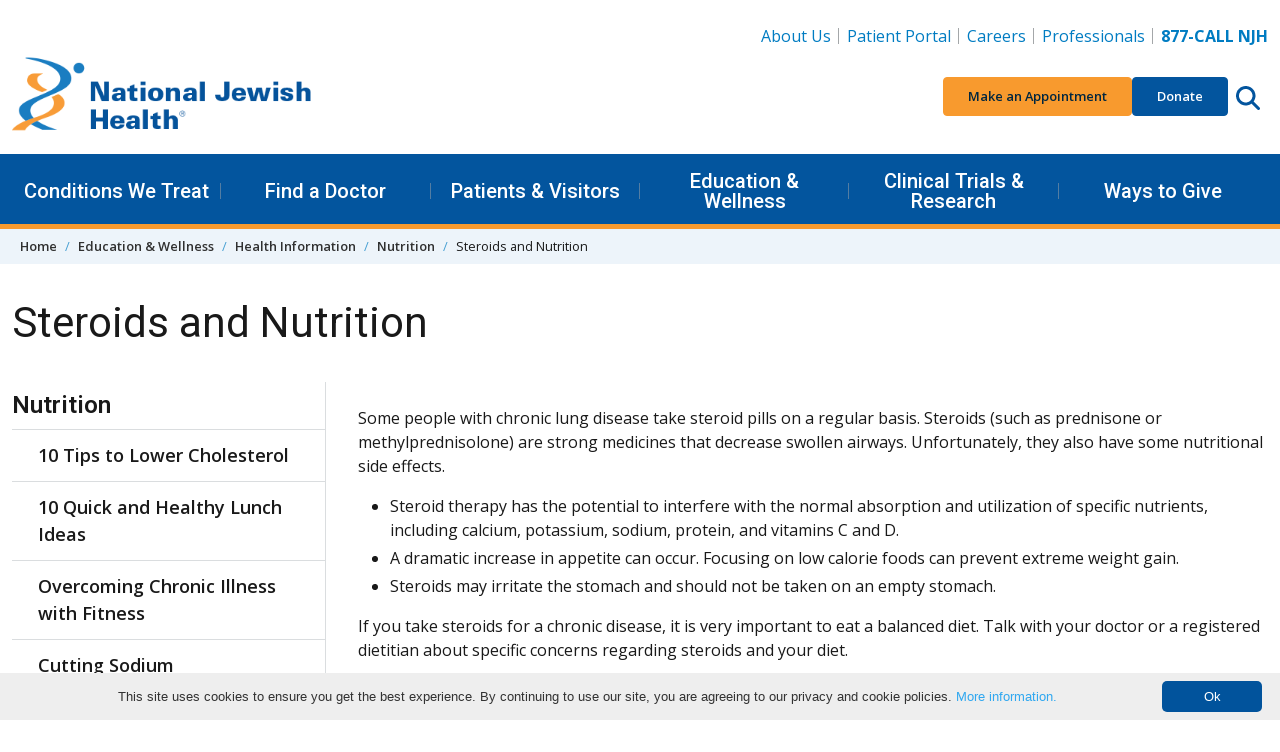

--- FILE ---
content_type: text/html; charset=utf-8
request_url: https://www.nationaljewish.org/healthinfo/lifestyle/nutrition/steroids/
body_size: 18663
content:


<!DOCTYPE html>
<html lang="en">

<head>
    <meta charset="utf-8" />

    <meta content="width=device-width, initial-scale=1" name="viewport" />
    <link rel="preconnect" href="https://fonts.googleapis.com" />
    <link rel="preconnect" href="https://fonts.gstatic.com" crossorigin />
    <link href="https://fonts.googleapis.com/css2?family=Roboto:wght@400;500;600&family=Open+Sans:ital,wght@0,400;0,600;0,700;0,800;1,400;1,700&display=swap"
          rel="stylesheet" />

    <link rel="apple-touch-icon" sizes="76x76" href="/apple-touch-icon.png">
    <link rel="icon" type="image/png" sizes="32x32" href="/favicon-32x32.png">
    <link rel="icon" type="image/png" sizes="16x16" href="/favicon-16x16.png">
    <link rel="manifest" href="/manifest.webmanifest">
    <link rel="mask-icon" href="/safari-pinned-tab.svg" color="#03559e">
    <link rel="canonical" href="https://www.nationaljewish.org/education/health-information/nutrition/steroids" />
    <meta name="apple-mobile-web-app-title" content="National Jewish Health">
    <meta name="application-name" content="National Jewish Health">
    <meta name="msapplication-TileColor" content="#ffffff">
    <meta name="theme-color" content="#ffffff">
<title>Steroids and Nutrition</title>    


    <link rel="stylesheet" href="/dist/app.f9762ebb4f4771207388.css" />
    <noscript b-r6i6w1nycq>
        <link rel="stylesheet" href="/dist/app.f9762ebb4f4771207388.css" />
    </noscript>
    <!--Bot Checker - EH add 10.22-->
<script src="https://darkvisitors.com/tracker.js?project_key=0a2e0c4b-5215-493a-b926-52145e233168" async></script>
<meta http-equiv="pragma" content="no-cache" />
<!--<link itemprop="url" href="{% CurrentDocument.AbsoluteURL |(user)dfahy@reasononeinc.com|(hash)52b6fc8cdd7be17b1aefbbfdd7914d5db28767b3b9daf758f992264713b8bf71%}"/>-->
<!--Address bar color change Chrome, Firefox OS and Opera-->
<meta name="theme-color" content="#01539C" />

<!--Address bar color change Windows phones-->
<meta name="msapplication-navbutton-color" content="#01539C">
<!--Address bar color change For iOS Safari-->
<meta name="apple-mobile-web-app-capable" content="yes">
<meta name="apple-mobile-web-app-status-bar-style" content="#01539C">

<script>
  document.addEventListener("DOMContentLoaded", function () {
    document.querySelectorAll('li.highlight a').forEach(link => {
      if (link.textContent.trim() === "Vendor Data Breach Information") {
        link.style.color = "#F89A2E";
      }
    });
  });
</script>

<!-- Google Tag Manager -->
<script>(function(w,d,s,l,i){w[l]=w[l]||[];w[l].push({'gtm.start':
new Date().getTime(),event:'gtm.js'});var f=d.getElementsByTagName(s)[0],
j=d.createElement(s),dl=l!='dataLayer'?'&l='+l:'';j.async=true;j.src=
'https://www.googletagmanager.com/gtm.js?id='+i+dl;f.parentNode.insertBefore(j,f);
})(window,document,'script','dataLayer','GTM-K22S9CP');</script>
<!-- End Google Tag Manager -->

<!-- Google Tag Manager -->
<script>(function(w,d,s,l,i){w[l]=w[l]||[];w[l].push({'gtm.start':
new Date().getTime(),event:'gtm.js'});var f=d.getElementsByTagName(s)[0],
j=d.createElement(s),dl=l!='dataLayer'?'&l='+l:'';j.async=true;j.src=
'https://www.googletagmanager.com/gtm.js?id='+i+dl;f.parentNode.insertBefore(j,f);
})(window,document,'script','dataLayer','GTM-N56LRSJ');</script>
<!-- End Google Tag Manager -->



    
    
        <meta name="description" content="How steroids can affect health, the body, and its absorption of nutrients" />
        <meta name="keywords" content="steroids and nutrition, steroid effects, steroid effects on body, steroids and eating, steroids and diet, weight gain and steroids, weight loss and steroids, steroids and food" />
    <meta property="og:type" content="website" />
    <meta property="og:site_name" content="National Jewish Health"/>
    <meta property="og:url" content="https://www.nationaljewish.org/education/health-information/nutrition/steroids" />
    <meta property="og:title" content="Steroids and Nutrition" />
    <meta property="og:description" content="How steroids can affect health, the body, and its absorption of nutrients" />
    <meta property="og:image" content="https://www.nationaljewish.org/getattachment/8f7acf73-341d-4408-b869-d9d42c4ae4ca/Steroids.jpg?lang=en-US&amp;ext=.jpg" />
    <meta property="og:image:alt" content="bottle of steroid pills" />
    <meta name="twitter:card" content="summary_large_image" />
    <meta name="twitter:creator" content="@NJHealth" />
    <meta name="twitter:site" content="@NJHealth" />
    <meta name="twitter:title" content="Steroids and Nutrition" />
    <meta name="twitter:description" content="How steroids can affect health, the body, and its absorption of nutrients" />
    <meta name="twitter:image" content="https://www.nationaljewish.org/getattachment/8f7acf73-341d-4408-b869-d9d42c4ae4ca/Steroids.jpg?lang=en-US&amp;ext=.jpg" />
    <meta name="twitter:image:alt" content="bottle of steroid pills" />

    <script type="text/javascript" src="/Kentico.Resource/WebAnalytics/Logger.js?Culture=en-US&amp;HttpStatus=200&amp;Value=0" async></script>
    

    <script type="text/javascript" src="/Kentico.Resource/Activities/KenticoActivityLogger/Logger.js?pageIdentifier=3784" async></script>
</head>

<body>
    <a b-r6i6w1nycq href="#main" class="skip-to-content visually-hidden-focusable">
        Skip to content
    </a>
        <header class="app-header" data-hook="appHeader">
    <!-- START DESKTOP -->
    <div class="app-header__large-screen-nav-panel"
         data-hook="appHeader__largeScreenNavPanel">
        <div class="container">
            <!-- Logo -->
            <div class="app-header__logo">
                <a href="/" aria-label="Go to home">
                    <img src="/getmedia/a7938aea-d26e-4015-909a-aea64f2e2842/409logo-25-26.png?width=400&amp;height=109&amp;ext=.png" alt="National Jewish Health Logo. No information" loading="eager"/>
                </a>
            </div>

            <!-- Utility Nav -->
            
    <nav class="app-header__utility-nav"
         data-hook="appHeader__utilityNav"
         aria-label="Header Utility Navigation">
        <ul role="list">
                <li>
                    <a href="https://www.nationaljewish.org/about-us">About Us</a>
                </li>
                <li>
                    <a href="https://my.njhealth.org/PatientPortal/Users/login.aspx?r=topnav">Patient Portal</a>
                </li>
                <li>
                    <a href="https://jobsnationaljewish.hctsportals.com/?r=toplink">Careers</a>
                </li>
                <li>
                    <a href="https://www.nationaljewish.org/for-professionals">Professionals</a>
                </li>
                <li>
                    <a href="tel:877.225.5654"><strong>877-CALL NJH</strong></a>
                </li>
        </ul>
    </nav>



            <!-- Quick Nav -->
            
    <nav class="app-header__quick-nav"
         data-hook="appHeader__quickNav"
         aria-label="Header Quick Navigation and Search">
        <ul role="list" class="app-header__quick-nav-list">
                <li>
                    <a href="https://my.njhealth.org/PatientPortal/Users/Common/Forms/AppointmentRequest.aspx?" class="btn btn-sm btn-orange--500">
                        Make an Appointment
                    </a>
                </li>
                <li>
                    <a href="https://donate.nationaljewish.org/page/92337/action/1?ea.tracking.id=DM2601JRSDO" class="btn btn-sm btn-blue--700">Donate</a>
                </li>
            <li class="app-header__quick-nav-search">
                <button class="app-header__circle-button btn"
                        aria-expanded="false"
                        aria-label="Search this website"
                        aria-controls="appHeader__search"
                        data-bs-target="#appHeader__search"
                        data-bs-toggle="collapse">
                    <svg class="app-icon"
                         xmlns="http://www.w3.org/2000/svg"
                         viewBox="0 0 512 512">
                        <path fill="inheret"
                              d="M416 208c0 45.9-14.9 88.3-40 122.7L502.6 457.4c12.5 12.5 12.5 32.8 0 45.3s-32.8 12.5-45.3 0L330.7 376c-34.4 25.2-76.8 40-122.7 40C93.1 416 0 322.9 0 208S93.1 0 208 0S416 93.1 416 208zM208 352c79.5 0 144-64.5 144-144s-64.5-144-144-144S64 128.5 64 208s64.5 144 144 144z" />
                    </svg>
                </button>
            </li>
        </ul>
    </nav>


        </div>

        <!-- Primary Nav-->
        
    <nav class="app-header__primary-nav"
         data-hook="appHeader__primaryNav"
         aria-label="Header Primary Navigation">
        <div class="container">
            <ul role="list" class="app-header__primary-nav-list">

                        <!-- Single top level item -- START-->
                        <li class="app-header__primary-nav-item"
                            data-hook="appHeader__primaryNavItem">
                            <button aria-expanded="false"
                                    data-hook="appHeader__primaryNavItemPanelTrigger">
                                Conditions We Treat
                            </button>

                            <div class="app-header__primary-nav-item-panel"
                                 data-hook="appHeader__primaryNavItemPanel"
                                 aria-hidden="true">
                                    <div class="app-header__primary-nav-item-panel-row">
                                            <!-- Sub level column -- START -->
                                            <div class="app-header__primary-nav-item-panel-column">
                                                <ul role="list">
                                                        <li><a href="https://www.nationaljewish.org/conditions">Conditions We Treat</a></li>
                                                        <li><a href="/conditions?tab=tab-adultconditions">Adult Conditions</a></li>
                                                        <li><a href="/conditions?tab=tab-pediatricconditions">Pediatric Conditions</a></li>
                                                </ul>
                                            </div>
                                            <!-- Sub level column -- END -->
                                            <!-- Sub level column -- START -->
                                            <div class="app-header__primary-nav-item-panel-column">
                                                <ul role="list">
                                                        <li><a href="/conditions?tab=tab-healthwellness">Health &amp; Wellness Information</a></li>
                                                        <li><a href="/conditions?tab=tab-treatmentprograms">Treatment Programs</a></li>
                                                </ul>
                                            </div>
                                            <!-- Sub level column -- END -->
                                    </div>
                                    <a class="app-header__primary-nav-item-more" href="https://www.nationaljewish.org/patients-visitors/make-an-appointment">
                                        Make an Appointment
                                    </a>
                            </div>
                        </li>
                    <!-- Single top level item -- END-->
                        <!-- Single top level item -- START-->
                        <li class="app-header__primary-nav-item"
                            data-hook="appHeader__primaryNavItem">
                            <button aria-expanded="false"
                                    data-hook="appHeader__primaryNavItemPanelTrigger">
                                Find a Doctor
                            </button>

                            <div class="app-header__primary-nav-item-panel"
                                 data-hook="appHeader__primaryNavItemPanel"
                                 aria-hidden="true">
                                    <div class="app-header__primary-nav-item-panel-row">
                                            <!-- Sub level column -- START -->
                                            <div class="app-header__primary-nav-item-panel-column">
                                                <ul role="list">
                                                        <li><a href="https://www.nationaljewish.org/doctors-departments">Find a Doctor</a></li>
                                                        <li><a href="https://www.nationaljewish.org/doctors-departments/depts">Departments &amp; Divisions</a></li>
                                                </ul>
                                            </div>
                                            <!-- Sub level column -- END -->
                                    </div>
                            </div>
                        </li>
                    <!-- Single top level item -- END-->
                        <!-- Single top level item -- START-->
                        <li class="app-header__primary-nav-item"
                            data-hook="appHeader__primaryNavItem">
                            <button aria-expanded="false"
                                    data-hook="appHeader__primaryNavItemPanelTrigger">
                                Patients &amp; Visitors
                            </button>

                            <div class="app-header__primary-nav-item-panel"
                                 data-hook="appHeader__primaryNavItemPanel"
                                 aria-hidden="true">
                                    <div class="app-header__primary-nav-item-panel-row">
                                            <!-- Sub level column -- START -->
                                            <div class="app-header__primary-nav-item-panel-column">
                                                <ul role="list">
                                                        <li><a href="https://www.nationaljewish.org/patients-visitors">Patients &amp; Visitors</a></li>
                                                        <li><a href="https://www.nationaljewish.org/patients-visitors/patient-info">Patient Information</a></li>
                                                        <li><a href="https://www.nationaljewish.org/patients-visitors/visiting-us/locations">Locations &amp; Maps</a></li>
                                                        <li><a href="https://www.nationaljewish.org/patients-visitors/patient-info/patient-forms">Forms &amp; Medical Records</a></li>
                                                        <li><a href="https://www.nationaljewish.org/patients-visitors/patient-info/updates-recalls/coronavirus-information-resources/overview">Coronavirus (COVID-19)</a></li>
                                                        <li><a href="https://www.nationaljewish.org/patients-visitors/visiting-us/travel">Travel &amp; Lodging</a></li>
                                                        <li><a href="https://my.njhealth.org/PatientPortal/Users/login.aspx?r=meganav">Patient Portal</a></li>
                                                </ul>
                                            </div>
                                            <!-- Sub level column -- END -->
                                            <!-- Sub level column -- START -->
                                            <div class="app-header__primary-nav-item-panel-column">
                                                <ul role="list">
                                                        <li><a href="https://www.nationaljewish.org/conditions/online-services/online-bill-pay">Bill Pay</a></li>
                                                        <li><a href="https://www.nationaljewish.org/patients-visitors/billing-insurance">Insurance Information</a></li>
                                                        <li><a href="https://www.nationaljewish.org/patients-visitors/becoming-a-patient">Becoming a Patient</a></li>
                                                        <li><a href="https://www.nationaljewish.org/about-us/contact-us">Contact Us</a></li>
                                                </ul>
                                            </div>
                                            <!-- Sub level column -- END -->
                                    </div>
                            </div>
                        </li>
                    <!-- Single top level item -- END-->
                        <!-- Single top level item -- START-->
                        <li class="app-header__primary-nav-item"
                            data-hook="appHeader__primaryNavItem">
                            <button aria-expanded="false"
                                    data-hook="appHeader__primaryNavItemPanelTrigger">
                                Education &amp; Wellness
                            </button>

                            <div class="app-header__primary-nav-item-panel"
                                 data-hook="appHeader__primaryNavItemPanel"
                                 aria-hidden="true">
                                    <div class="app-header__primary-nav-item-panel-row">
                                            <!-- Sub level column -- START -->
                                            <div class="app-header__primary-nav-item-panel-column">
                                                <ul role="list">
                                                        <li><a href="https://www.nationaljewish.org/education">Education &amp; Wellness</a></li>
                                                        <li><a href="https://www.nationaljewish.org/conditions">Conditions We Treat</a></li>
                                                        <li><a href="https://www.nationaljewish.org/education">Health &amp; Wellness Tips</a></li>
                                                        <li><a href="https://www.nationaljewish.org/education/health-information/infographics">Infographics</a></li>
                                                        <li><a href="https://www.nationaljewish.org/education/health-information/multimedia">Video Library</a></li>
                                                </ul>
                                            </div>
                                            <!-- Sub level column -- END -->
                                            <!-- Sub level column -- START -->
                                            <div class="app-header__primary-nav-item-panel-column">
                                                <ul role="list">
                                                        <li><a href="https://www.nationaljewish.org/education/morgridge-academy/overview">Morgridge Academy</a></li>
                                                        <li><a href="https://www.nationaljewish.org/patients-visitors/patient-info/patient-education-support">Patient Education &amp; Support</a></li>
                                                        <li><a href="https://www.nationaljewish.org/education/pro-ed/overview">Professional Education - CME/CE</a></li>
                                                </ul>
                                            </div>
                                            <!-- Sub level column -- END -->
                                    </div>
                            </div>
                        </li>
                    <!-- Single top level item -- END-->
                        <!-- Single top level item -- START-->
                        <li class="app-header__primary-nav-item"
                            data-hook="appHeader__primaryNavItem">
                            <button aria-expanded="false"
                                    data-hook="appHeader__primaryNavItemPanelTrigger">
                                Clinical Trials &amp; Research
                            </button>

                            <div class="app-header__primary-nav-item-panel"
                                 data-hook="appHeader__primaryNavItemPanel"
                                 aria-hidden="true">
                                    <div class="app-header__primary-nav-item-panel-row">
                                            <!-- Sub level column -- START -->
                                            <div class="app-header__primary-nav-item-panel-column">
                                                <ul role="list">
                                                        <li><a href="https://www.nationaljewish.org/research-science">Clinical Trials &amp; Research</a></li>
                                                        <li><a href="/clinical-trials/clinical-trials-search?tab=adultTrials">Adult Clinical Trials</a></li>
                                                        <li><a href="/clinical-trials/clinical-trials-search?tab=pediatricTrials">Pediatric Clinical Trials</a></li>
                                                        <li><a href="https://www.nationaljewish.org/clinical-trials/clinical-trials-search">See All Trials</a></li>
                                                </ul>
                                            </div>
                                            <!-- Sub level column -- END -->
                                            <!-- Sub level column -- START -->
                                            <div class="app-header__primary-nav-item-panel-column">
                                                <ul role="list">
                                                        <li><a href="https://www.nationaljewish.org/research-science/core-laboratories">Core Labs &amp; Diagnostics</a></li>
                                                        <li><a href="https://www.nationaljewish.org/office-of-research-innovation/overview">Office of Research Innovation</a></li>
                                                        <li><a href="https://www.nationaljewish.org/research-science/research-programs">Research Programs</a></li>
                                                        <li><a href="https://www.nationaljewish.org/research-science/research-support/library-knowledge-services/overview">Tucker Medical Library</a></li>
                                                </ul>
                                            </div>
                                            <!-- Sub level column -- END -->
                                    </div>
                            </div>
                        </li>
                    <!-- Single top level item -- END-->
                        <!-- Single top level item -- START-->
                        <li class="app-header__primary-nav-item"
                            data-hook="appHeader__primaryNavItem">
                            <button aria-expanded="false"
                                    data-hook="appHeader__primaryNavItemPanelTrigger">
                                Ways to Give
                            </button>

                            <div class="app-header__primary-nav-item-panel"
                                 data-hook="appHeader__primaryNavItemPanel"
                                 aria-hidden="true">
                                    <div class="app-header__primary-nav-item-panel-row">
                                            <!-- Sub level column -- START -->
                                            <div class="app-header__primary-nav-item-panel-column">
                                                <ul role="list">
                                                        <li><a href="https://www.nationaljewish.org/giving">Ways to Give</a></li>
                                                        <li><a href="https://donate.nationaljewish.org/page/62763/donate/1?ea.tracking.id=DM24WTGMADRMEGA">Make a Donation</a></li>
                                                        <li><a href="https://donate.nationaljewish.org/page/63249/donate/1?ea.tracking.id=DM24MWTDRECMEGA">Monthly Giving</a></li>
                                                        <li><a href="https://www.nationaljewish.org/giving/more-ways-to-donate/donor-advised-funds">Donor-Advised Funds (DAF)</a></li>
                                                        <li><a href="https://nationaljewish.mylegacygift.org/give-from-your-ira">Charitable IRA Giving</a></li>
                                                </ul>
                                            </div>
                                            <!-- Sub level column -- END -->
                                            <!-- Sub level column -- START -->
                                            <div class="app-header__primary-nav-item-panel-column">
                                                <ul role="list">
                                                        <li><a href="https://nationaljewish.mylegacygift.org/">Legacy Gifts</a></li>
                                                        <li><a href="https://donate.nationaljewish.org/page/63248/donate/1?ea.tracking.id=DM24MWTDTRIBMEGA">Tribute Gifts</a></li>
                                                        <li><a href="https://www.nationaljewish.org/event-calendar">Special Events</a></li>
                                                        <li><a href="https://www.nationaljewish.org/giving/more-ways-to-donate">More Ways to Give</a></li>
                                                        <li><a href="https://www.nationaljewish.org/giving/development-offices-contacts">Contact Development</a></li>
                                                </ul>
                                            </div>
                                            <!-- Sub level column -- END -->
                                    </div>
                            </div>
                        </li>
                    <!-- Single top level item -- END-->
            </ul>
        </div>
    </nav>


    </div>
    <!-- END DESKTOP -->
    <!-- START MOBILE -->
    <div id="app-header__small-screen-nav-panel"
     class="app-header__small-screen-nav-panel"
     data-hook="appHeader__smallScreenNavPanel">
    <!-- MOBILE HEAD PANEL -->
    <div class="app-header__small-screen-nav-panel-header container"
         data-hook="appHeader__smallScreenNavPanelHeader">
        <!-- NAV TOGGLE -->
        <button class="app-header__small-screen-nav-panel-trigger btn app-header__circle-button"
                data-hook="appHeader__smallScreenNavPanelTrigger"
                aria-controls="appHeader__smallScreenNavPanelDrawer"
                aria-expanded="false"
                aria-label="Toggle Navigation">
            <svg class="app-icon"
                 data-hook="appHeader__smallScreenNavPanelTriggerOpen"
                 xmlns="http://www.w3.org/2000/svg"
                 viewBox="0 0 448 512">
                <path d="M0 88C0 74.75 10.75 64 24 64H424C437.3 64 448 74.75 448 88C448 101.3 437.3 112 424 112H24C10.75 112 0 101.3 0 88zM0 248C0 234.7 10.75 224 24 224H424C437.3 224 448 234.7 448 248C448 261.3 437.3 272 424 272H24C10.75 272 0 261.3 0 248zM424 432H24C10.75 432 0 421.3 0 408C0 394.7 10.75 384 24 384H424C437.3 384 448 394.7 448 408C448 421.3 437.3 432 424 432z" />
            </svg>

            <svg class="app-icon d-none"
                 data-hook="appHeader__smallScreenNavPanelTriggerClose"
                 xmlns="http://www.w3.org/2000/svg"
                 viewBox="0 0 320 512">
                <path d="M312.1 375c9.369 9.369 9.369 24.57 0 33.94s-24.57 9.369-33.94 0L160 289.9l-119 119c-9.369 9.369-24.57 9.369-33.94 0s-9.369-24.57 0-33.94L126.1 256L7.027 136.1c-9.369-9.369-9.369-24.57 0-33.94s24.57-9.369 33.94 0L160 222.1l119-119c9.369-9.369 24.57-9.369 33.94 0s9.369 24.57 0 33.94L193.9 256L312.1 375z" />
            </svg>
        </button>
        <!-- LOGO -->
        <div class="app-header__logo" data-hook="appHeader__logo">
            <a href="/" aria-label="Go to home">
                <img src="/getmedia/a7938aea-d26e-4015-909a-aea64f2e2842/409logo-25-26.png?width=400&amp;height=109&amp;ext=.png" alt="National Jewish Health Logo. No information" loading="eager" />
            </a>
        </div>

        <div class="app-header__small-screen-nav-panel-header-buttons">
            <!-- PHONE -->
            <a href="tel:877.225.5654"
               class="app-header__phone-number btn app-header__circle-button"
               data-hook="appHeader__smallScreenNavPanelPhoneNumber"
               aria-label="877-CALL NJH">
                <svg class="app-icon"
                     xmlns="http://www.w3.org/2000/svg"
                     viewBox="0 0 512 512">
                    <path d="M164.9 24.6c-7.7-18.6-28-28.5-47.4-23.2l-88 24C12.1 30.2 0 46 0 64C0 311.4 200.6 512 448 512c18 0 33.8-12.1 38.6-29.5l24-88c5.3-19.4-4.6-39.7-23.2-47.4l-96-40c-16.3-6.8-35.2-2.1-46.3 11.6L304.7 368C234.3 334.7 177.3 277.7 144 207.3L193.3 167c13.7-11.2 18.4-30 11.6-46.3l-40-96z" />
                </svg>
            </a>

            <!-- SEARCH TRIGGER -->
            <button class="app-header__small-screen-nav-panel-search-button btn app-header__circle-button"
                    aria-expanded="false"
                    aria-controls="appHeader__search"
                    data-bs-target="#appHeader__search"
                    data-bs-toggle="collapse">
                <svg class="app-icon"
                     data-hook="appHeader__searchIconOpen"
                     xmlns="http://www.w3.org/2000/svg"
                     viewBox="0 0 512 512">
                    <title>Search this website</title>
                    <path fill="inheret"
                          d="M416 208c0 45.9-14.9 88.3-40 122.7L502.6 457.4c12.5 12.5 12.5 32.8 0 45.3s-32.8 12.5-45.3 0L330.7 376c-34.4 25.2-76.8 40-122.7 40C93.1 416 0 322.9 0 208S93.1 0 208 0S416 93.1 416 208zM208 352c79.5 0 144-64.5 144-144s-64.5-144-144-144S64 128.5 64 208s64.5 144 144 144z" />
                </svg>

                <svg class="app-icon d-none"
                     data-hook="appHeader__searchIconClose"
                     xmlns="http://www.w3.org/2000/svg"
                     viewBox="0 0 320 512">
                    <title>Close search</title>
                    <path d="M312.1 375c9.369 9.369 9.369 24.57 0 33.94s-24.57 9.369-33.94 0L160 289.9l-119 119c-9.369 9.369-24.57 9.369-33.94 0s-9.369-24.57 0-33.94L126.1 256L7.027 136.1c-9.369-9.369-9.369-24.57 0-33.94s24.57-9.369 33.94 0L160 222.1l119-119c9.369-9.369 24.57-9.369 33.94 0s9.369 24.57 0 33.94L193.9 256L312.1 375z" />
                </svg>
            </button>

        </div>
    </div>

    <!-- MOBILE DRAWER -->
    <div id="appHeader__smallScreenNavPanelDrawer"
         class="app-header__small-screen-nav-panel-drawer"
         data-hook="appHeader__smallScreenNavPanelDrawer"
         aria-hidden="true">
        <!-- Quick Nav -->
        
        <nav class="app-header__quick-nav"
             data-hook="appHeader__quickNav"
             aria-label="Header Quick Navigation and Search">
            <div class="container">
                <ul role="list" class="app-header__quick-nav-list">
                        <li>
                            <a href="https://my.njhealth.org/PatientPortal/Users/Common/Forms/AppointmentRequest.aspx?" class="btn btn-sm btn-orange--500">
                                Make an Appointment
                            </a>
                        </li>
                        <li>
                            <a href="https://donate.nationaljewish.org/page/92337/action/1?ea.tracking.id=DM2601JRSDO" class="btn btn-sm btn-blue--700">Donate</a>
                        </li>
                </ul>
            </div>
        </nav>


        
                <nav class="app-header__primary-nav app-header__page-nav"
                     data-hook="appHeader__primaryNav"
                     aria-label="Current Page Navigation">
                    <div class="container">
                        <ul role="list" class="app-header__primary-nav-list">
                            <!-- Single top level item -- START-->
                            <li class="app-header__primary-nav-item"
                                data-hook="appHeader__primaryNavItem">
                                <button aria-expanded="false"
                                        data-hook="appHeader__primaryNavItemPanelTrigger">
                                    Nutrition
                                </button>
                                    <div class="app-header__primary-nav-item-panel"
                                         data-hook="appHeader__primaryNavItemPanel"
                                         aria-hidden="true">
                                        <ul role="list">
                                                <li><a href="/education/health-information/nutrition/10-tips-to-lower-cholesterol">10 Tips to Lower Cholesterol</a></li>
                                                <li><a href="/education/health-information/nutrition/10-quick-and-healthy-lunch-ideas">10 Quick and Healthy Lunch Ideas</a></li>
                                                <li><a href="/education/health-information/nutrition/overcoming-chronic-illness-with-fitness">Overcoming Chronic Illness with Fitness</a></li>
                                                <li><a href="/education/health-information/nutrition/cutting-sodium-from-diet">Cutting Sodium</a></li>
                                                <li><a href="/education/health-information/nutrition/fun-healthy-ideas-for-the-lunchbox">Fun &amp; Healthy Ideas for the Lunchbox</a></li>
                                                <li><a href="/education/health-information/nutrition/how-to-scale-down-your-portions">How to Scale Down Your Portions</a></li>
                                                <li><a href="/education/health-information/nutrition/10-benefits-of-staying-hydrated">10 Benefits of Staying Hydrated</a></li>
                                                <li><a href="/education/health-information/nutrition/10-tips-for-eating-less-meat">10 Tips for Eating Less Meat</a></li>
                                                <li><a href="/education/health-information/nutrition/preventing-foodborne-illness">Preventing Foodborne Illness</a></li>
                                                <li><a href="/education/health-information/nutrition/heart-health-tips">Heart Healthy Tips</a></li>
                                                <li><a href="/education/health-information/nutrition/dealing-with-childhood-obesity">Childhood Obesity</a></li>
                                                <li><a href="/education/health-information/nutrition/healthy-weight">Maintaining a Healthy Weight</a></li>
                                                <li><a href="/education/health-information/nutrition/healthy-snacking">Healthy Snacking</a></li>
                                                <li><a href="/education/health-information/nutrition/calcium-vitamin-d">Bone Health</a></li>
                                                <li><a href="/education/health-information/nutrition/taking-multivitamins">Taking Multivitamins</a></li>
                                                <li><a href="/education/health-information/nutrition/shortness-of-breath">Shortness of Breath and Eating</a></li>
                                                <li><a href="/education/health-information/nutrition/steroids">Steroids and Nutrition</a></li>
                                                <li><a href="/education/health-information/nutrition/proper-hydration">Proper Hydration</a></li>
                                                <li><a href="/education/health-information/nutrition/sodium-dangers">Sodium Dangers</a></li>
                                                <li><a href="/education/health-information/nutrition/plant-based-diets">Plant-Based Diets</a></li>
                                        </ul>
                                    </div>
                            </li>
                        </ul>
                    </div>
                </nav>
        
        <!-- Primary nav -->
        
    <nav class="app-header__primary-nav"
         data-hook="appHeader__primaryNav"
         aria-label="Header Primary Navigation">
        <div class="container">
            <ul role="list" class="app-header__primary-nav-list">
                        <!-- Single top level item -- START-->
                        <li class="app-header__primary-nav-item"
                            data-hook="appHeader__primaryNavItem">
                            <button aria-expanded="false"
                                    data-hook="appHeader__primaryNavItemPanelTrigger">
                                Conditions We Treat
                            </button>

                            <div class="app-header__primary-nav-item-panel"
                                 data-hook="appHeader__primaryNavItemPanel"
                                 aria-hidden="true">
                                    <ul role="list">
                                                <li><a href="https://www.nationaljewish.org/conditions">Conditions We Treat</a></li>
                                                <li><a href="/conditions?tab=tab-adultconditions">Adult Conditions</a></li>
                                                <li><a href="/conditions?tab=tab-pediatricconditions">Pediatric Conditions</a></li>
                                                <li><a href="/conditions?tab=tab-healthwellness">Health &amp; Wellness Information</a></li>
                                                <li><a href="/conditions?tab=tab-treatmentprograms">Treatment Programs</a></li>
                                    </ul>
                                    <a class="app-header__primary-nav-item-more" href="https://www.nationaljewish.org/patients-visitors/make-an-appointment">
                                        Make an Appointment
                                    </a>
                            </div>
                        </li>
                    <!-- Single top level item -- END-->
                        <!-- Single top level item -- START-->
                        <li class="app-header__primary-nav-item"
                            data-hook="appHeader__primaryNavItem">
                            <button aria-expanded="false"
                                    data-hook="appHeader__primaryNavItemPanelTrigger">
                                Find a Doctor
                            </button>

                            <div class="app-header__primary-nav-item-panel"
                                 data-hook="appHeader__primaryNavItemPanel"
                                 aria-hidden="true">
                                    <ul role="list">
                                                <li><a href="https://www.nationaljewish.org/doctors-departments">Find a Doctor</a></li>
                                                <li><a href="https://www.nationaljewish.org/doctors-departments/depts">Departments &amp; Divisions</a></li>
                                    </ul>
                            </div>
                        </li>
                    <!-- Single top level item -- END-->
                        <!-- Single top level item -- START-->
                        <li class="app-header__primary-nav-item"
                            data-hook="appHeader__primaryNavItem">
                            <button aria-expanded="false"
                                    data-hook="appHeader__primaryNavItemPanelTrigger">
                                Patients &amp; Visitors
                            </button>

                            <div class="app-header__primary-nav-item-panel"
                                 data-hook="appHeader__primaryNavItemPanel"
                                 aria-hidden="true">
                                    <ul role="list">
                                                <li><a href="https://www.nationaljewish.org/patients-visitors">Patients &amp; Visitors</a></li>
                                                <li><a href="https://www.nationaljewish.org/patients-visitors/patient-info">Patient Information</a></li>
                                                <li><a href="https://www.nationaljewish.org/patients-visitors/visiting-us/locations">Locations &amp; Maps</a></li>
                                                <li><a href="https://www.nationaljewish.org/patients-visitors/patient-info/patient-forms">Forms &amp; Medical Records</a></li>
                                                <li><a href="https://www.nationaljewish.org/patients-visitors/patient-info/updates-recalls/coronavirus-information-resources/overview">Coronavirus (COVID-19)</a></li>
                                                <li><a href="https://www.nationaljewish.org/patients-visitors/visiting-us/travel">Travel &amp; Lodging</a></li>
                                                <li><a href="https://my.njhealth.org/PatientPortal/Users/login.aspx?r=meganav">Patient Portal</a></li>
                                                <li><a href="https://www.nationaljewish.org/conditions/online-services/online-bill-pay">Bill Pay</a></li>
                                                <li><a href="https://www.nationaljewish.org/patients-visitors/billing-insurance">Insurance Information</a></li>
                                                <li><a href="https://www.nationaljewish.org/patients-visitors/becoming-a-patient">Becoming a Patient</a></li>
                                                <li><a href="https://www.nationaljewish.org/about-us/contact-us">Contact Us</a></li>
                                    </ul>
                            </div>
                        </li>
                    <!-- Single top level item -- END-->
                        <!-- Single top level item -- START-->
                        <li class="app-header__primary-nav-item"
                            data-hook="appHeader__primaryNavItem">
                            <button aria-expanded="false"
                                    data-hook="appHeader__primaryNavItemPanelTrigger">
                                Education &amp; Wellness
                            </button>

                            <div class="app-header__primary-nav-item-panel"
                                 data-hook="appHeader__primaryNavItemPanel"
                                 aria-hidden="true">
                                    <ul role="list">
                                                <li><a href="https://www.nationaljewish.org/education">Education &amp; Wellness</a></li>
                                                <li><a href="https://www.nationaljewish.org/conditions">Conditions We Treat</a></li>
                                                <li><a href="https://www.nationaljewish.org/education">Health &amp; Wellness Tips</a></li>
                                                <li><a href="https://www.nationaljewish.org/education/health-information/infographics">Infographics</a></li>
                                                <li><a href="https://www.nationaljewish.org/education/health-information/multimedia">Video Library</a></li>
                                                <li><a href="https://www.nationaljewish.org/education/morgridge-academy/overview">Morgridge Academy</a></li>
                                                <li><a href="https://www.nationaljewish.org/patients-visitors/patient-info/patient-education-support">Patient Education &amp; Support</a></li>
                                                <li><a href="https://www.nationaljewish.org/education/pro-ed/overview">Professional Education - CME/CE</a></li>
                                    </ul>
                            </div>
                        </li>
                    <!-- Single top level item -- END-->
                        <!-- Single top level item -- START-->
                        <li class="app-header__primary-nav-item"
                            data-hook="appHeader__primaryNavItem">
                            <button aria-expanded="false"
                                    data-hook="appHeader__primaryNavItemPanelTrigger">
                                Clinical Trials &amp; Research
                            </button>

                            <div class="app-header__primary-nav-item-panel"
                                 data-hook="appHeader__primaryNavItemPanel"
                                 aria-hidden="true">
                                    <ul role="list">
                                                <li><a href="https://www.nationaljewish.org/research-science">Clinical Trials &amp; Research</a></li>
                                                <li><a href="/clinical-trials/clinical-trials-search?tab=adultTrials">Adult Clinical Trials</a></li>
                                                <li><a href="/clinical-trials/clinical-trials-search?tab=pediatricTrials">Pediatric Clinical Trials</a></li>
                                                <li><a href="https://www.nationaljewish.org/clinical-trials/clinical-trials-search">See All Trials</a></li>
                                                <li><a href="https://www.nationaljewish.org/research-science/core-laboratories">Core Labs &amp; Diagnostics</a></li>
                                                <li><a href="https://www.nationaljewish.org/office-of-research-innovation/overview">Office of Research Innovation</a></li>
                                                <li><a href="https://www.nationaljewish.org/research-science/research-programs">Research Programs</a></li>
                                                <li><a href="https://www.nationaljewish.org/research-science/research-support/library-knowledge-services/overview">Tucker Medical Library</a></li>
                                    </ul>
                            </div>
                        </li>
                    <!-- Single top level item -- END-->
                        <!-- Single top level item -- START-->
                        <li class="app-header__primary-nav-item"
                            data-hook="appHeader__primaryNavItem">
                            <button aria-expanded="false"
                                    data-hook="appHeader__primaryNavItemPanelTrigger">
                                Ways to Give
                            </button>

                            <div class="app-header__primary-nav-item-panel"
                                 data-hook="appHeader__primaryNavItemPanel"
                                 aria-hidden="true">
                                    <ul role="list">
                                                <li><a href="https://www.nationaljewish.org/giving">Ways to Give</a></li>
                                                <li><a href="https://donate.nationaljewish.org/page/62763/donate/1?ea.tracking.id=DM24WTGMADRMEGA">Make a Donation</a></li>
                                                <li><a href="https://donate.nationaljewish.org/page/63249/donate/1?ea.tracking.id=DM24MWTDRECMEGA">Monthly Giving</a></li>
                                                <li><a href="https://www.nationaljewish.org/giving/more-ways-to-donate/donor-advised-funds">Donor-Advised Funds (DAF)</a></li>
                                                <li><a href="https://nationaljewish.mylegacygift.org/give-from-your-ira">Charitable IRA Giving</a></li>
                                                <li><a href="https://nationaljewish.mylegacygift.org/">Legacy Gifts</a></li>
                                                <li><a href="https://donate.nationaljewish.org/page/63248/donate/1?ea.tracking.id=DM24MWTDTRIBMEGA">Tribute Gifts</a></li>
                                                <li><a href="https://www.nationaljewish.org/event-calendar">Special Events</a></li>
                                                <li><a href="https://www.nationaljewish.org/giving/more-ways-to-donate">More Ways to Give</a></li>
                                                <li><a href="https://www.nationaljewish.org/giving/development-offices-contacts">Contact Development</a></li>
                                    </ul>
                            </div>
                        </li>
                    <!-- Single top level item -- END-->
            </ul>
        </div>
    </nav>


        <!-- Utility nav -->
        
    <nav class="app-header__utility-nav"
         data-hook="appHeader__utilityNav"
         aria-label="Header Utility Navigation">
        <div class="container">
            <ul role="list">
                    <li>
                        <a href="https://www.nationaljewish.org/about-us">About Us</a>
                    </li>
                    <li>
                        <a href="https://my.njhealth.org/PatientPortal/Users/login.aspx?r=topnav">Patient Portal</a>
                    </li>
                    <li>
                        <a href="https://jobsnationaljewish.hctsportals.com/?r=toplink">Careers</a>
                    </li>
                    <li>
                        <a href="https://www.nationaljewish.org/for-professionals">Professionals</a>
                    </li>
                    <li>
                        <a href="tel:877.225.5654"><strong>877-CALL NJH</strong></a>
                    </li>
            </ul>
        </div>
    </nav>


    </div>
</div>   

    <!-- Search will eventually load here ... Maybe. This is not concrete atm. -->
    


    <section id="appHeader__search"
             class="app-header__search collapse"
             aria-hidden="true"
             data-hook="appHeader__search">
        <div class="container">
            <!-- Close Button-->
            <button class="btn-close app-header__search-close"
                    aria-label="Close search"
                    aria-controls="appHeader__search"
                    data-bs-target="#appHeader__search"
                    data-bs-toggle="collapse"></button>

            <div class="row row-cols-1 row-cols-md-2 gy-3 align-items-end">
                <!-- Search Form -->
                <!-- Set the data-search-url with whatever url you want to send the search text to.  -->
                <form id="appHeader__searchForm" class="app-header__search-form col flex-grow-1 needs-validation" data-hook="appHeader__searchForm" data-search-url="/Search" novalidate>
                    <div class="row align-items-end">
                        <div class="app-header__search-input-wrapper col flex-grow-1">
                            <label for="appHeader__searchInput" class="form-label">
                                Search our site
                            </label>
                            <input id="appHeader__searchInput"
                                   class="app-header__search-input form-control"
                                   placeholder="Search..."
                                   type="text"
                                   aria-errormessage="appHeader__searchError"
                                   data-hook="appHeader__searchInput"
                                   required />
                            <div id="appHeader__searchError"
                                 class="invalid-tooltip"
                                 aria-live="assertive">
                                Search text is required.
                            </div>
                        </div>
                        <div class="col flex-grow-0">
                            <button class="btn btn-sm btn-blue--700 app-header__search-submit"
                                    type="submit"
                                    aria-label="Submit Search"
                                    data-hook="appHeader__searchSubmit">
                                <svg class="app-icon"
                                     xmlns="http://www.w3.org/2000/svg"
                                     viewBox="0 0 512 512">
                                    <path d="M416 208c0 45.9-14.9 88.3-40 122.7L502.6 457.4c12.5 12.5 12.5 32.8 0 45.3s-32.8 12.5-45.3 0L330.7 376c-34.4 25.2-76.8 40-122.7 40C93.1 416 0 322.9 0 208S93.1 0 208 0S416 93.1 416 208zM208 352c79.5 0 144-64.5 144-144s-64.5-144-144-144S64 128.5 64 208s64.5 144 144 144z" />
                                </svg>
                            </button>
                        </div>
                    </div>
                </form>

                <!-- "I want to..."" list -->
                <div class="app-header__want-to col">
                    <button id="appHeader__wantTo"
                            aria-expanded="false"
                            aria-controls="appHeader__wantToWrapper"
                            data-hook="appHeader__wantTo">
                        I want to...
                    </button>

                    <div id="appHeader__wantToWrapper"
                         class="app-header__want-to-wrapper"
                         aria-hidden="true"
                         data-hook="appHeader__wantToWrapper">
                            <ul role="list">
                                    <li>
                                        <a href="/doctors-departments">Find A Doctor</a>
                                    </li>
                                    <li>
                                        <a href="/patients-visitors/patient-info/patient-portal">Access Patient Portal</a>
                                    </li>
                                    <li>
                                        <a href="/patients-visitors/ask-a-question">Ask a question</a>
                                    </li>
                                    <li>
                                        <a href="https://donate.nationaljewish.org/page/92337/action/1?ea.tracking.id=DM2601JRSIWT">Make a Donation</a>
                                    </li>
                                    <li>
                                        <a href="/conditions/online-services/online-bill-pay">Pay My Bill</a>
                                    </li>
                            </ul>
                    </div>
                </div>
            </div>
        </div>
    </section>

    <!-- END MOBILE -->
</header>
        

    

<main class="app-main subpage" id="main">
    <!-- Breadcrumb Nav -->
            
            <nav class="breadcrumb-nav" aria-label="breadcrumb">
                <div class="container">
                    <ol class="breadcrumb">
                            <li class="breadcrumb-item">
                                <a href="https://www.nationaljewish.org/home">Home</a>
                            </li>
                            <li class="breadcrumb-item">
                                <a href="https://www.nationaljewish.org/education">Education &amp; Wellness</a>
                            </li>
                            <li class="breadcrumb-item">
                                <a href="https://www.nationaljewish.org/education/health-information">Health Information</a>
                            </li>
                            <li class="breadcrumb-item">
                                <a href="https://www.nationaljewish.org/education/health-information/nutrition">Nutrition</a>
                            </li>
                        <li class="breadcrumb-item active" aria-current="page">Steroids and Nutrition</li>
                    </ol>
                </div>
            </nav>
        


    <article class="subpage__left-rail container">
        <div class="subpage__header-cta-wrapper container">
                <header class="subpage__header">
                    <h1>Steroids and Nutrition</h1>
                </header>

            <!-- CTA - Optional -->
            

      <section class="subpage__cta">
    <!-- Removes itself on mobile -->
  </section>

        </div>
        <!-- Content -->
        <section class="subpage__content" id="subpageContent">
            <!-- Optional Sections -->
            <!-- Reviewers -->
            


            <div class="page-blurb container">
            </div>

            <div class="rich-text">
                <div class="container">
                </div>
            </div>
            <vc:pay-my-bill></vc:pay-my-bill>
            <!-- example of a widget zone -->
            







<section class="widget-zone    " style=" ">
  <div class="container">
    <div class="row row-cols-1">
      <div class="col">
        







    <div class="fr-view">
        <p>Some people with chronic lung disease take steroid pills on a regular basis. Steroids (such as prednisone or methylprednisolone) are strong medicines that decrease swollen airways. Unfortunately, they also have some nutritional side effects.</p><ul><li><p>Steroid therapy has the potential to interfere with the normal absorption and utilization of specific nutrients, including calcium, potassium, sodium, protein, and vitamins C and D.</p></li><li><p>A dramatic increase in appetite can occur. Focusing on low calorie foods can prevent extreme weight gain.</p></li><li><p>Steroids may irritate the stomach and should not be taken on an empty stomach.</p></li></ul><p>If you take steroids for a chronic disease, it is very important to eat a balanced diet. Talk with your doctor or a registered dietitian about specific concerns regarding steroids and your diet.</p><p>&nbsp;</p><h2>Effects of Steroids on Nutrients and How to Compensate</h2><hr><p>Review the following table to learn how steroids interfere with certain nutrients and how you can compensate for this in your diet.</p><table cellpadding="2" cellspacing="2" class="Border" style="width: 100%"><tbody><tr><td style="vertical-align: top; width: 25%; background-color: rgba(239, 239, 239, 1)"><p><strong>Nutrient</strong></p></td><td style="vertical-align: top; background-color: rgba(239, 239, 239, 1)"><p><strong>Effects of Steroids</strong></p></td><td style="vertical-align: top; background-color: rgba(239, 239, 239, 1)"><p><strong>Result</strong></p></td><td style="vertical-align: top; background-color: rgba(239, 239, 239, 1)"><p><strong>How to Compensate</strong></p></td></tr><tr><td style="vertical-align: top"><p><strong>Calcium</strong> - 99% of this mineral is deposited in your bones and teeth. 1 % is in blood and tissues.</p></td><td style="vertical-align: top; width: 25%"><p>Increased amounts of calcium lost in urine.</p></td><td style="vertical-align: top; width: 25%"><p>Bones lose minerals and may become thin and brittle.</p></td><td style="vertical-align: top"><p>Increase intake of milk products to 3-5 servings per day. Maintain good calcium intake when off steroids to build up bone mass. Take calcium supplement if needed.</p></td></tr><tr><td style="vertical-align: top"><p><strong>Potassium</strong> - A mineral that regulates muscle contraction.</p></td><td style="vertical-align: top"><p>Increased amount of potassium lost in urine.</p></td><td style="vertical-align: top"><p>Low blood potassium causes irregular contractions in muscle and heart tissue and may cause fatigue.</p></td><td style="vertical-align: top"><p>Eat a well-balanced diet including 2 rich sources of potassium daily, such as orange juice, apricots, banana, cantaloupe, baked potatoes and tomatoes. Do not take potassium supplements unless prescribed by your physician.</p></td></tr><tr><td style="vertical-align: top"><p><strong>Sodium</strong> - A mineral used in fluid balance and nerve conduction. We generally get too much sodium in our diets.</p></td><td style="vertical-align: top"><p>Causes sodium to be retained instead of excreted.</p></td><td style="vertical-align: top"><p>Leads to fluid retention and possibly high blood pressure.</p></td><td style="vertical-align: top"><p>Limit use of salt and sodium-rich condiments, convenience foods, salted snacks or processed foods.</p></td></tr><tr><td style="vertical-align: top"><p><strong>Protein</strong> - Used to maintain muscles, blood and antibodies to fight infection.</p></td><td style="vertical-align: top"><p>Breaks down muscle tissue.</p></td><td style="vertical-align: top"><p>Weak muscles, low resistance to infection, and poor wound healing.</p></td><td style="vertical-align: top"><p>Eat a well-balanced diet, including a protein source at each meal (5-7-oz. daily) plus dairy products (3-5 servings).</p></td></tr></tbody></table><p>&nbsp;</p><p><em>This information has been approved by Emily McCloud, MS, RD &nbsp;(June 2012).</em></p>
    </div>


    


      </div>
    </div>
  </div>
</section>

    


        </section>

        <!-- Left Nav begin, max 5 levels deep -->
        
    
        <aside class="subpage__aside">
            <a href="#subpageContent"
               class="subpage__aside-nav-skip visually-hidden-focusable">
                Skip Navigation
            </a>

            <nav class="subpage__aside-nav" aria-label="Sibling Pages">
                <ul role="list" class="subpage__aside-nav-list">
                    <!-- Single Item for the parent page. -->
                    <!-- This is to let the user know all the navigation is based around the parent page. -->
                    <li class="subpage__aside-nav-item subpage__aside-nav-parent">
                        <h2><a href="/education/health-information/nutrition">Nutrition</a></h2>

                        <ul class="subpage__aside-nav-list">

        <li class="subpage__aside-nav-item" id="asideNavItem_2909">
            <a href="/education/health-information/nutrition/10-tips-to-lower-cholesterol">10 Tips to Lower Cholesterol</a>
        </li>

        <li class="subpage__aside-nav-item" id="asideNavItem_1491">
            <a href="/education/health-information/nutrition/10-quick-and-healthy-lunch-ideas">10 Quick and Healthy Lunch Ideas</a>
        </li>

        <li class="subpage__aside-nav-item" id="asideNavItem_13535">
            <a href="/education/health-information/nutrition/overcoming-chronic-illness-with-fitness">Overcoming Chronic Illness with Fitness</a>
        </li>

        <li class="subpage__aside-nav-item" id="asideNavItem_1336">
            <a href="/education/health-information/nutrition/cutting-sodium-from-diet">Cutting Sodium</a>
        </li>

        <li class="subpage__aside-nav-item" id="asideNavItem_3100">
            <a href="/education/health-information/nutrition/fun-healthy-ideas-for-the-lunchbox">Fun & Healthy Ideas for the Lunchbox</a>
        </li>

        <li class="subpage__aside-nav-item" id="asideNavItem_3129">
            <a href="/education/health-information/nutrition/how-to-scale-down-your-portions">How to Scale Down Your Portions</a>
        </li>

        <li class="subpage__aside-nav-item" id="asideNavItem_1465">
            <a href="/education/health-information/nutrition/10-benefits-of-staying-hydrated">10 Benefits of Staying Hydrated</a>
        </li>

        <li class="subpage__aside-nav-item" id="asideNavItem_1759">
            <a href="/education/health-information/nutrition/10-tips-for-eating-less-meat">10 Tips for Eating Less Meat</a>
        </li>

        <li class="subpage__aside-nav-item" id="asideNavItem_2939">
            <a href="/education/health-information/nutrition/preventing-foodborne-illness">Preventing Foodborne Illness</a>
        </li>

        <li class="subpage__aside-nav-item" id="asideNavItem_2932">
            <a href="/education/health-information/nutrition/heart-health-tips">Heart Healthy Tips</a>
        </li>

        <li class="subpage__aside-nav-item" id="asideNavItem_1808">
            <a href="/education/health-information/nutrition/dealing-with-childhood-obesity">Childhood Obesity</a>
        </li>

        <li class="subpage__aside-nav-item has-children"id="asideNavItem_1811">
            <div class="subpage__aside-nav-dropdown">
                <button type="button"
                class="subpage__aside-nav-trigger"
                id="asideNavItem_1811_label"
                aria-label="Maintaining a Healthy Weight sub menu"
                data-bs-toggle="collapse"
                aria-expanded="false"
                data-bs-target="#asideNavItem_1811_children"
                aria-controls="asideNavItem_1811_children">
                    <span class="app-icon icon-dropdown"></span>
                </button>
                <a href="/education/health-information/nutrition/healthy-weight">Maintaining a Healthy Weight</a>
            </div>
            <ul class="subpage__aside-nav-list collapse"
                id="asideNavItem_1811_children"
                aria-hidden="true"
                aria-labelledby="asideNavItem_1811_label">
        <li class="subpage__aside-nav-item" id="asideNavItem_2925">
            <a href="/education/health-information/nutrition/healthy-weight/serving-size-vs-portion-size">Serving Size vs Portion Size</a>
        </li>

            </ul>
        </li>

        <li class="subpage__aside-nav-item" id="asideNavItem_1773">
            <a href="/education/health-information/nutrition/healthy-snacking">Healthy Snacking</a>
        </li>

        <li class="subpage__aside-nav-item" id="asideNavItem_1799">
            <a href="/education/health-information/nutrition/calcium-vitamin-d">Bone Health</a>
        </li>

        <li class="subpage__aside-nav-item" id="asideNavItem_3809">
            <a href="/education/health-information/nutrition/taking-multivitamins">Taking Multivitamins</a>
        </li>

        <li class="subpage__aside-nav-item" id="asideNavItem_3693">
            <a href="/education/health-information/nutrition/shortness-of-breath">Shortness of Breath and Eating</a>
        </li>

        <li class="subpage__aside-nav-item is-self" id="asideNavItem_3808">
            <a href="/education/health-information/nutrition/steroids">Steroids and Nutrition</a>
        </li>

        <li class="subpage__aside-nav-item" id="asideNavItem_2943">
            <a href="/education/health-information/nutrition/proper-hydration">Proper Hydration</a>
        </li>

        <li class="subpage__aside-nav-item" id="asideNavItem_3807">
            <a href="/education/health-information/nutrition/sodium-dangers">Sodium Dangers</a>
        </li>

        <li class="subpage__aside-nav-item" id="asideNavItem_2938">
            <a href="/education/health-information/nutrition/plant-based-diets">Plant-Based Diets</a>
        </li>
                        </ul>
                    </li>
                </ul>
            </nav>

        </aside>
    

        <!-- Left Nav end -->
    </article>
</main>

        
            <footer class="app-footer">
    <!-- FOOTER CONTENT -->
    <section class="app-footer__content">
        <div class="container">
            <div class="row gy-4">
                <!-- CTA BUTTONS -->
                <div class="app-footer__content-cta col-md-5 col-lg-4 col-xl-3">
    <ul class="list-unstyled" role="list">
            <li>
                <a href="https://www.nationaljewish.org/patients-visitors" class="btn btn-neutral--100 btn-round d-block">
                    Patients &amp; Visitors
                </a>
            </li>
            <li>
                <a href="https://www.nationaljewish.org/giving" class="btn btn-neutral--100 btn-round d-block">
                    Ways To Give
                </a>
            </li>
            <li>
                <a href="https://www.nationaljewish.org/for-professionals" class="btn btn-neutral--100 btn-round d-block">
                    For Professionals
                </a>
            </li>
    </ul>
</div>

                <!-- LINK LIST -->
                <div class="app-footer__content-nav col-md-7 col-lg-8 col-xl-9">
    <nav>
        <ul class="list-unstyled" role="list">
                <!-- "Higlighted" links -->
                <li class="highlight">
                    <a href="https://www.nationaljewish.org/about-us">About Us</a>
                </li>
                <!-- "Higlighted" links -->
                <li class="highlight">
                    <a href="https://www.nationaljewish.org/doctors-departments">Find a Doctor</a>
                </li>
                <!-- "Higlighted" links -->
                <li class="highlight">
                    <a href="https://jobsnationaljewish.hctsportals.com/?r=toplink">Careers</a>
                </li>
                <!-- "Higlighted" links -->
                <li class="highlight">
                    <a href="https://www.nationaljewish.org/research-science">Clinical Trials &amp; Research</a>
                </li>
                <!-- "Higlighted" links -->
                <li class="highlight">
                    <a href="https://www.nationaljewish.org/conditions">Conditions We Treat</a>
                </li>
                <!-- "Higlighted" links -->
                <li class="highlight">
                    <a href="https://www.nationaljewish.org/education">Education &amp; Wellness</a>
                </li>
                <!-- "Higlighted" links -->
                <li class="highlight">
                    <a href="https://www.nationaljewish.org/patients-visitors/visiting-us/locations">Locations</a>
                </li>
                <!-- "Higlighted" links -->
                <li class="highlight">
                    <a href="https://donate.nationaljewish.org/page/62763/donate/1?ea.tracking.id=DM24FTRR">Make a Donation</a>
                </li>

            <!-- Visual separator (desktop only)-->
            <li role="separator" class="separator"></li>
            
                <li class="">
                    <a href="https://my.njhealth.org/PatientPortal/Users/login.aspx?r=topnav">Patient Portal</a>
                </li>
                <li class="">
                    <a href="https://www.nationaljewish.org/event-calendar">Calendar</a>
                </li>
        </ul>
    </nav>
</div>
            </div>
        </div>
    </section>

    <!-- FOOTER CONTACT -->
    <section class="app-footer__contact">
        <div class="container">
            <!-- FOLLOW / SUBSCRIBE -->
            <div class="row gy-4 mb-4">
                <div class="app-footer__contact-follow col-md-8">
    <p><strong>Follow Us</strong></p>
    <ul role="list" class="list-unstyled">
            <li>
                <a href="https://www.facebook.com/NJHealth">
                    <span class="visually-hidden">NJH Facebook</span>
                    <span class="app-icon icon-facebook"></span>
                </a>
            </li>
            <li>
                <a href="https://www.instagram.com/nationaljewish_health/">
                    <span class="visually-hidden">Instagram</span>
                    <span class="app-icon icon-instagram"></span>
                </a>
            </li>
            <li>
                <a href="https://www.youtube.com/@NationalJewishHealth">
                    <span class="visually-hidden">NJH YouTube</span>
                    <span class="app-icon icon-youtube"></span>
                </a>
            </li>
            <li>
                <a href="https://www.linkedin.com/company/national-jewish-health/">
                    <span class="visually-hidden">NJH LinkedIn</span>
                    <span class="app-icon icon-linkedin"></span>
                </a>
            </li>
    </ul>
</div>
                <div class="app-footer__contact-subscribe col-md-4 text-md-end">
                    <p><strong>Keep In Touch</strong></p>
                    <button 
                        class="btn btn-orange--500" 
                        data-bs-toggle="modal" 
                        data-bs-target="#modalFooterNewsletterSignUp">
                        Newsletter Sign Up
                    </button>
                </div>
            </div>

            <hr class="mb-4" />

            <!-- BEST HOSPITAL / COPYRIGHT / ADDRESS-->
            <div class="row align-items-center justify-content-between gy-4">
                <div class="app-footer__contact-best-hospital col-lg-3">
                        <a href="http://health.usnews.com/best-hospitals" target="_blank">
                            <!-- Images height and width should repesent they're actual dimensions -->
                            <img src="/getmedia/0a121d64-32fe-4494-9b33-1f2c9646b740/USNWR-slug200x200-25-26.png?width=200&amp;height=200&amp;ext=.png" alt="hospitals"
                                 width="200"
                                 height="200"
                                 loading="lazy"/>
                        </a>
                </div>
                <div class="app-footer__contact-copyright col-lg-9 text-lg-end">
                    <ul role="list"
                        class="separated-list flex-wrap justify-content-lg-end mb-3 gap-0">
                        <li>
                            <a href="https://www.google.com/maps/place/1400&#x2B;Jackson&#x2B;St,&#x2B;Denver,&#x2B;CO&#x2B;80206,&#x2B;USA/@39.7392652,-104.9450267,17z/data=!3m1!4b1!4m5!3m4!1s0x876c7f066e96e76d:0x59c5905d721c576d!8m2!3d39.7392652!4d-104.9428327">
                                <!-- recommend linking this to Google Maps-->
                                <strong>1400 Jackson Street, Denver, Colorado 80206</strong>
                            </a>
                        </li>
                        <li>
                            <a href="tel:877.225.5654"><strong>877.225.5654</strong></a>
                        </li>
                    </ul>
                    <ul role="list"
                        class="separated-list flex-wrap mb-3 gap-0 justify-content-lg-end">
                            <li>
                                <a href="https://www.nationaljewish.org/about-us/policies-and-guidelines">Policies &amp; Guidelines</a>
                            </li>
                            <li>
                                <a href="https://www.nationaljewish.org/about-us/policies-and-guidelines/non-discrimination-statement">Non-Discrimination Statement</a>
                            </li>
                            <li>
                                <a href="https://www.nationaljewish.org/about-us/policies-and-guidelines/website-information/website-accessibility-statement">Accessibility</a>
                            </li>
                            <li>
                                <a href="https://www.nationaljewish.org/patients-visitors/billing-insurance/pricing-expense-estimates">Price Transparency</a>
                            </li>
                    </ul>
                    <small>© 2026  <a href="/">National Jewish Health</a></small>
                </div>
            </div>
        </div>
    </section>

    <!-- SUPPORTED LANGUAGES -->
    <section class="app-footer__languages">
        <div class="container">
            <p class="visually-hidden">NJH.Footer.SupportedLanguages</p>
            <ul role="list" class="separated-list flex-wrap justify-content-center">
                    <li><a href="https://www.nationaljewish.org/patients-visitors/patient-info/patient-rights-responsibilities/language-assistance" target="_blank">Espa&#xF1;ol </a></li>
                    <li><a href="https://www.nationaljewish.org/patients-visitors/patient-info/patient-rights-responsibilities/language-assistance" target="_blank">Deutsch</a></li>
                    <li><a href="https://www.nationaljewish.org/patients-visitors/patient-info/patient-rights-responsibilities/language-assistance" target="_blank">Farsi</a></li>
                    <li><a href="https://www.nationaljewish.org/patients-visitors/patient-info/patient-rights-responsibilities/language-assistance" target="_blank">Fran&#xE7;ais</a></li>
                    <li><a href="https://www.nationaljewish.org/patients-visitors/patient-info/patient-rights-responsibilities/language-assistance" target="_blank"> Ti&#x1EBF;ng Vi&#x1EC7;t </a></li>
                    <li><a href="https://www.nationaljewish.org/patients-visitors/patient-info/patient-rights-responsibilities/language-assistance" target="_blank">P&#x443;&#x441;&#x441;&#x43A;&#x438;&#x439;</a></li>
                    <li><a href="https://www.nationaljewish.org/patients-visitors/patient-info/patient-rights-responsibilities/language-assistance" target="_blank">Tagalog</a></li>
                    <li><a href="https://www.nationaljewish.org/patients-visitors/patient-info/patient-rights-responsibilities/language-assistance" target="_blank"> &#x6C49;&#x8BED;&#xFF08;&#x7B80;&#x4F53;)</a></li>
                    <li><a href="https://www.nationaljewish.org/patients-visitors/patient-info/patient-rights-responsibilities/language-assistance" target="_blank"> &#x4E2D;&#x6587;</a></li>
            </ul>
        </div>
    </section>

    <div
        id="modalFooterNewsletterSignUp"
        class="modal modal-cta"
        tabindex="-1"
        role="dialog"
        aria-hidden="true"
        style="--bs-modal-color: var(--has-color)">
        <div
            class="modal-dialog modal-lg modal-dialog-centered modal-dialog-scrollable"
            role="document">
            <div class="modal-content">
                <div class="p-3">
                    <p><strong><span class="title">Keep in Touch</span></strong></p>

<p><span class="text">Our monthly newsletter includes expert health tips, recent research findings, and news from National Jewish Health.&nbsp;</span></p>

<div class="container">
<p><iframe frameborder="0" height="220px" marginheight="5px" marginwidth="5px" name="signup" sandbox="" scrolling="no" src="https://donate.nationaljewish.org/page/74292/subscribe/1" style="border:0px #ffffff none;" width="100%"></iframe></p>
</div>

<p><button class="close" data-bs-dismiss="modal" data-dismiss="modal" style="margin-right:20px; margin-top:20px" type="button">&times;</button></p>
<!--<p><input class="btn btn-danger" id="btnClosePopup" type="button" value="Close" /></p>-->
                </div>
            </div>
        </div>
    </div>

</footer>

        
    
<div
  class="modal info-boxes__modal"
  id="infoBoxModal"
  aria-hidden="true"
  tabindex="-1"
  data-loading="true">
  <div class="modal-dialog modal-lg modal-dialog-centered">
    <div class="modal-content">
      <button
          type="button"
          class="close"
          data-bs-dismiss="modal"
          aria-label="Close">
          <span aria-hidden="true">&times;</span>
        </button>

      <div class="modal-loading" data-hook="modalLoading">
        <svg
          class="app-icon icon-loading"
          xmlns="http://www.w3.org/2000/svg"
          viewBox="0 0 576 512">
          <path
            class="app-icon-primary"
            d="M256 32C256 14.33 270.3 0 288 0C429.4 0 544 114.6 544 256C544 302.6 531.5 346.4 509.7 384C500.9 399.3 481.3 404.6 465.1 395.7C450.7 386.9 445.5 367.3 454.3 351.1C470.6 323.8 480 291 480 255.1C480 149.1 394 63.1 288 63.1C270.3 63.1 256 49.67 256 31.1V32z" />
          <path
            class="app-icon-secondary"
            d="M287.1 64C181.1 64 95.1 149.1 95.1 256C95.1 362 181.1 448 287.1 448C358.1 448 419.3 410.5 452.9 354.4L453 354.5C446.1 369.4 451.5 387.3 465.1 395.7C481.3 404.6 500.9 399.3 509.7 384C509.9 383.7 510.1 383.4 510.2 383.1C466.1 460.1 383.1 512 288 512C146.6 512 32 397.4 32 256C32 114.6 146.6 0 288 0C270.3 0 256 14.33 256 32C256 49.67 270.3 64 288 64H287.1z" />
        </svg>
      </div>

      <div 
        class="modal-body"
        data-hook="physician_body"
        data-appointment-link="https://my.njhealth.org/PatientPortal/Users/Common/Forms/AppointmentRequest.aspx?">
      </div>
    </div>
  </div>
</div>


    <script src="/_content/Kentico.Content.Web.Rcl/Scripts/jquery-3.5.1.js"></script>
<script src="/_content/Kentico.Content.Web.Rcl/Scripts/jquery.unobtrusive-ajax.js"></script>
<script type="text/javascript">
window.kentico = window.kentico || {};
window.kentico.builder = {}; 
window.kentico.builder.useJQuery = true;</script><script src="/_content/Kentico.Content.Web.Rcl/Content/Bundles/Public/systemFormComponents.min.js"></script>

    <script defer src="/dist/app.58389542149ac50f589a.js"></script>

    

    
        


        

        

    

    <script type="text/javascript" id="cookieinfo" src="//cookieinfoscript.com/js/cookieinfo.min.js" data-font-size="13px" data-cookie="accept-cookies" data-divlinkbg="#01539C" data-divlink="#FFFFFF" data-linkmsg="More information." data-bg="#EEEEEE" data-message="This site uses cookies to ensure you get the best experience. By continuing to use our site, you are agreeing to our privacy and cookie policies." data-close-text="Ok" data-moreinfo="/about/policies-and-guidelines/privacy-security"></script>
    
    
</body>
</html>

--- FILE ---
content_type: text/html
request_url: https://donate.nationaljewish.org/page/74292/subscribe/1
body_size: 2246
content:
<!DOCTYPE html>
<html>
<head>
    
    <!-- End Google Tag Manager -->
    
    
    <script src="https://ajax.googleapis.com/ajax/libs/jquery/3.6.0/jquery.min.js"></script>
	<meta charset="UTF-8">
	<meta name="viewport" content="width=device-width, initial-scale=1">
	<title>Health Insights Newsletter | </title>

    

	<style>
	    /* general */
        * {
	        font-family: Arial, Helvetica, sans-serif;
	        font-size: 14px;
	        color: #191919;
	    }
	    body.pb {
	        margin: 0px 0px;
	    }
	    h1 {
	        font-size: 4rem;
	        color: inherit;
	    }
	    h2 {
	        font-size: 2rem;
	        color: inherit;
	    }
	    h3 {
	        
	        font-size: 0px;
	        color: inherit;
	    }
	    a {
	        color: #004e94;
	        font-weight: bold;
	    }
	    /* page */
	    .en__component--page {
	        max-width: 600px;
	    }
	    /* labels */
	    .pb .en__field__label:not(.en__field__label--item) {
	        width: 100%;
	        font-weight: bold;
	    }
	    .pb .en__field--email-opt-in .en__field__label {
	        font-weight: bold;
	    }
        .en__mandatory > label::after,
        .en__field--registrant--mandatory > label::after {
            content: " *";
            color: #004e94;
        }
        /* elements */
        .en__field__element{
            width: 100%;
        }
	    /* inputs */
	    .pb .en__field__input:not(.en__field__input--checkbox):not(.en__field__input--radio) {
	        width: 100%;
	        border: 2px solid #0c2340;
	        padding: 10px 14px;
	        border-radius: 3px;
	    }
	    .pb .en__field__input--checkbox {
	        vertical-align: top;
	    }
	    
	    /* button */
	    .pb .en__submit button {
	        font-family: inherit;
	        background-color: #004e94;
	        border: 0;
	        color: #fff;
	        font-weight: ;
	        padding: 10px 8px;
	        border-radius: 3px;
	        width: auto;
	    }
	    
	    .en__field__item p {
          display: inline;
        }
        .en__field__label.en__field__label--item {
          display: inline-block;
          width: 80%;
        }
	</style>
    <meta name="title" content=""/>
<meta property="og:title" content=""/>
<meta property="og:description" content=""/>
<meta name="description" content=""/>
<meta property="og:image" content=""/>
<link rel="canonical" href="https://donate.nationaljewish.org/page/74292/subscribe/1?locale=en-US"/>
<meta property="og:url" content="https://donate.nationaljewish.org/page/74292/subscribe/1?locale=en-US"/>
<link rel="image_src" href=""/>
<link href='/pageassets/css/enPage.css?v=4.0.0' rel='stylesheet' type='text/css' />
<script nonce='e7fb229a-ab7a-4173-acb6-fbc3a2c743ad'>var pageJson = {"clientId":10045,"campaignPageId":74292,"campaignId":159825,"pageNumber":1,"pageCount":2,"pageName":"Health Insights Newsletter NEW","pageType":"emailsubscribeform","locale":"en-US","redirectPresent":false,"giftProcess":false};</script>
<script src='/page/74292/pagedata.js?locale=en-US&ea.profile.id=0'></script>
<script src='/pageassets/js/enPage.js?v=4.0.0'></script>
</head>
    <body class="pb"><form method="post" id="pb_74292" name="pb_Health_Insights_Newsletter_NEW" action="/page/74292/subscribe/2" class="en__component en__component--page">
	<input type="hidden" name="hidden" class="en__hiddenFields" value="">
	<input type="hidden" name="sessionId" value="3a2ffd393fcb4e9484ba948ba49d7002-use2-prd-web1">
    
	
	
	
	
	
	<ul role="alert" class="en__errorList">
	</ul>

		<div class="en__component en__component--row en__component--row--1">
		<div class="en__component en__component en__component--column en__component--column--1">
		<div class="en__component en__component--formblock main-event-block attendee-info" style="">
	
	
			<div class="en__field en__field--email en__field--970089 en__field--emailAddress en__mandatory">
	<label for="en__field_supporter_emailAddress" class="en__field__label en__field__label--positionabove" style="">Email</label>
	<div class="en__field__element en__field__element--email">
		<input id="en__field_supporter_emailAddress" type="email" autocomplete="email" class="en__field__input en__field__input--email" name="supporter.emailAddress" value="" />
	 </div>
</div>
			<div class="en__field en__field--text en__field--970112 en__field--firstName">
	<label for="en__field_supporter_firstName" class="en__field__label en__field__label--positionabove" style="">First Name</label>
	<div class="en__field__element en__field__element--text">
		<input id="en__field_supporter_firstName" type="text" class="en__field__input en__field__input--text" name="supporter.firstName" value=""  />
	 </div>
</div>
			<div class="en__field en__field--text en__field--970094 en__field--lastName">
	<label for="en__field_supporter_lastName" class="en__field__label en__field__label--positionabove" style="">Last Name</label>
	<div class="en__field__element en__field__element--text">
		<input id="en__field_supporter_lastName" type="text" class="en__field__input en__field__input--text" name="supporter.lastName" value=""  />
	 </div>
</div>

	
	
</div>
</div>
</div>
		<div class="en__component en__component--row en__component--row--2">
		<div class="en__component en__component en__component--column en__component--column--1">
		<div class="en__component en__component--formblock" style="">
	
	
			<div class="en__field en__field--radio en__field--question en__field--110989 en__field--global-opt-in">
	<label for="en__field_supporter_questions_110989" class="en__field__label" style="">All Email Communications</label>
	<div class="en__field__element en__field__element--radio
" >
		<div class="en__field__item">
			<input id="en__field_supporter_questions_1109890" checked type="radio" class="en__field__input en__field__input--radio" value="Y" name="supporter.questions.110989" />
			<label for="en__field_supporter_questions_1109890" class="en__field__label en__field__label--item" >Yes</label>
		</div>
		<div class="en__field__item">
			<input id="en__field_supporter_questions_1109891" type="radio" class="en__field__input en__field__input--radio" value="N" name="supporter.questions.110989" />
			<label for="en__field_supporter_questions_1109891" class="en__field__label en__field__label--item" >No</label>
		</div>
	</div>
</div>

	
	<div class="en__submit"><button style="">Subscribe</button></div>
</div>
</div>
		<div class="en__component en__component en__component--column en__component--column--2">
</div>
</div>
		<div class="en__component en__component--row en__component--row--1">
		<div class="en__component en__component en__component--column">
		<div class="en__component en__component--codeblock"><style>.pb .en__field__label:not(.en__field__label--item) {
    width: 100%;
    font-weight: normal;
}
.en__captcha, .en__field {
    padding-bottom: 6px;
}
.pb .en__field__input:not(.en__field__input--checkbox):not(.en__field__input--radio) {
    width: 100%;
    border: 1px solid #191919;
    padding: 10px 14px;
    border-radius: 3px;
}
.pb .en__field__input:not(.en__field__input--checkbox):not(.en__field__input--radio) {
    width: 80%;
    border: 1px solid #191919;
    padding: 10px 14px;
    border-radius: 3px;
}
</style></div>
		<div class="en__component en__component--codeblock"><style>
    .en__field.en__field--radio.en__field--question.en__field--110989.en__field--global-opt-in {
    display: none;
}
.en__field.en__field--radio.en__field--question.en__field--117329.en__field--fundraising-information-opt-in {
    display: none;
}
.en__field.en__field--radio.en__field--question.en__field--117340.en__field--health-insights-opt-in {
    display: none;
}
</style>


<style>
    .en__field.en__field--text .en__field__label, .en__field.en__field--select .en__field__label, .en__field.en__field--splitselect label {
    position: absolute !important;
    clip: rect(1px, 1px, 1px, 1px);
    overflow: hidden;
    height: 1px;
    width: 1px;
    /*word-wrap: normal;
    display: contents;*/
}

.en__field__label {
    display:contents;
    word-wrap: normal;
    /*width: 100%;*/
}


</style></div>
		<div class="en__component en__component--formblock" style="">
	
	
			<div class="en__field en__field--radio en__field--question en__field--117329 en__field--fundraising-information-opt-in">
	<label for="en__field_supporter_questions_117329" class="en__field__label" style="">Make an Impact & Support Our Mission</label>
	<div class="en__field__element en__field__element--radio
" >
		<div class="en__field__item">
			<input id="en__field_supporter_questions_1173290" checked type="radio" class="en__field__input en__field__input--radio" value="Y" name="supporter.questions.117329" />
			<label for="en__field_supporter_questions_1173290" class="en__field__label en__field__label--item" >Yes</label>
		</div>
		<div class="en__field__item">
			<input id="en__field_supporter_questions_1173291" type="radio" class="en__field__input en__field__input--radio" value="N" name="supporter.questions.117329" />
			<label for="en__field_supporter_questions_1173291" class="en__field__label en__field__label--item" >No</label>
		</div>
	</div>
</div>
			<div class="en__field en__field--radio en__field--question en__field--117340 en__field--health-insights-opt-in">
	<label for="en__field_supporter_questions_117340" class="en__field__label" style="">Monthly Health Insights Newsletter</label>
	<div class="en__field__element en__field__element--radio
" >
		<div class="en__field__item">
			<input id="en__field_supporter_questions_1173400" checked type="radio" class="en__field__input en__field__input--radio" value="Y" name="supporter.questions.117340" />
			<label for="en__field_supporter_questions_1173400" class="en__field__label en__field__label--item" >Yes</label>
		</div>
		<div class="en__field__item">
			<input id="en__field_supporter_questions_1173401" type="radio" class="en__field__input en__field__input--radio" value="N" name="supporter.questions.117340" />
			<label for="en__field_supporter_questions_1173401" class="en__field__label en__field__label--item" >No</label>
		</div>
	</div>
</div>

	
	
</div>
</div>
</div>
</form>    <script>(function(){function c(){var b=a.contentDocument||a.contentWindow.document;if(b){var d=b.createElement('script');d.innerHTML="window.__CF$cv$params={r:'9bf935899d8dd04f',t:'MTc2ODY4ODEwNC4wMDAwMDA='};var a=document.createElement('script');a.nonce='';a.src='/cdn-cgi/challenge-platform/scripts/jsd/main.js';document.getElementsByTagName('head')[0].appendChild(a);";b.getElementsByTagName('head')[0].appendChild(d)}}if(document.body){var a=document.createElement('iframe');a.height=1;a.width=1;a.style.position='absolute';a.style.top=0;a.style.left=0;a.style.border='none';a.style.visibility='hidden';document.body.appendChild(a);if('loading'!==document.readyState)c();else if(window.addEventListener)document.addEventListener('DOMContentLoaded',c);else{var e=document.onreadystatechange||function(){};document.onreadystatechange=function(b){e(b);'loading'!==document.readyState&&(document.onreadystatechange=e,c())}}}})();</script></body>
    <script type="text/javascript">
      $(function(){
        $('.en__socialShares a').each(function(){
          $(this).attr('target', '_blank');
        });
      });
    </script>
</html>
<!-- Health Insights Newsletter NEW:74292:159825:10045:compatibility:false -->

--- FILE ---
content_type: text/css
request_url: https://www.nationaljewish.org/dist/app.f9762ebb4f4771207388.css
body_size: 83403
content:
:has(>[class*=float],>[style*=float]):not(p)::after{content:"";clear:both;display:block}.clearfix::after{display:block;clear:both;content:""}.text-bg-primary{color:#fff !important;background-color:RGBA(3, 85, 158, var(--bs-bg-opacity, 1)) !important}.text-bg-secondary{color:#fff !important;background-color:RGBA(196, 85, 0, var(--bs-bg-opacity, 1)) !important}.text-bg-success{color:#fff !important;background-color:RGBA(25, 135, 84, var(--bs-bg-opacity, 1)) !important}.text-bg-info{color:#000 !important;background-color:RGBA(13, 202, 240, var(--bs-bg-opacity, 1)) !important}.text-bg-warning{color:#000 !important;background-color:RGBA(255, 193, 7, var(--bs-bg-opacity, 1)) !important}.text-bg-danger{color:#fff !important;background-color:RGBA(220, 53, 69, var(--bs-bg-opacity, 1)) !important}.text-bg-light{color:#000 !important;background-color:RGBA(248, 249, 250, var(--bs-bg-opacity, 1)) !important}.text-bg-dark{color:#fff !important;background-color:RGBA(33, 37, 41, var(--bs-bg-opacity, 1)) !important}.link-primary{color:#03559e !important}.link-primary:hover,.link-primary:focus{color:#02447e !important}.link-secondary{color:#c45500 !important}.link-secondary:hover,.link-secondary:focus{color:#9d4400 !important}.link-success{color:#198754 !important}.link-success:hover,.link-success:focus{color:#146c43 !important}.link-info{color:#0dcaf0 !important}.link-info:hover,.link-info:focus{color:#3dd5f3 !important}.link-warning{color:#ffc107 !important}.link-warning:hover,.link-warning:focus{color:#ffcd39 !important}.link-danger{color:#dc3545 !important}.link-danger:hover,.link-danger:focus{color:#b02a37 !important}.link-light{color:#f8f9fa !important}.link-light:hover,.link-light:focus{color:#f9fafb !important}.link-dark{color:#212529 !important}.link-dark:hover,.link-dark:focus{color:#1a1e21 !important}.ratio{position:relative;width:100%}.ratio::before{display:block;padding-top:var(--bs-aspect-ratio);content:""}.ratio>*{position:absolute;top:0;left:0;width:100%;height:100%}.ratio-1x1{--bs-aspect-ratio: 100%}.ratio-4x3{--bs-aspect-ratio: 75%}.ratio-16x9{--bs-aspect-ratio: 56.25%}.ratio-21x9{--bs-aspect-ratio: 42.8571428571%}.fixed-top{position:fixed;top:0;right:0;left:0;z-index:1030}.fixed-bottom{position:fixed;right:0;bottom:0;left:0;z-index:1030}.sticky-top{position:sticky;top:0;z-index:1020}.sticky-bottom{position:sticky;bottom:0;z-index:1020}@media(min-width: 576px){.sticky-sm-top{position:sticky;top:0;z-index:1020}.sticky-sm-bottom{position:sticky;bottom:0;z-index:1020}}@media(min-width: 768px){.sticky-md-top{position:sticky;top:0;z-index:1020}.sticky-md-bottom{position:sticky;bottom:0;z-index:1020}}@media(min-width: 992px){.sticky-lg-top{position:sticky;top:0;z-index:1020}.sticky-lg-bottom{position:sticky;bottom:0;z-index:1020}}@media(min-width: 1200px){.sticky-xl-top{position:sticky;top:0;z-index:1020}.sticky-xl-bottom{position:sticky;bottom:0;z-index:1020}}@media(min-width: 1400px){.sticky-xxl-top{position:sticky;top:0;z-index:1020}.sticky-xxl-bottom{position:sticky;bottom:0;z-index:1020}}.hstack{display:-webkit-box;display:-ms-flexbox;display:flex;-webkit-box-orient:horizontal;-webkit-box-direction:normal;-ms-flex-direction:row;flex-direction:row;-webkit-box-align:center;-ms-flex-align:center;align-items:center;-ms-flex-item-align:stretch;align-self:stretch}.vstack{display:-webkit-box;display:-ms-flexbox;display:flex;-webkit-box-flex:1;-ms-flex:1 1 auto;flex:1 1 auto;-webkit-box-orient:vertical;-webkit-box-direction:normal;-ms-flex-direction:column;flex-direction:column;-ms-flex-item-align:stretch;align-self:stretch}.visually-hidden,.visually-hidden-focusable:not(:focus):not(:focus-within){position:absolute !important;width:1px !important;height:1px !important;padding:0 !important;margin:-1px !important;overflow:hidden !important;clip:rect(0, 0, 0, 0) !important;white-space:nowrap !important;border:0 !important}.stretched-link::after{position:absolute;top:0;right:0;bottom:0;left:0;z-index:1;content:""}.text-truncate{overflow:hidden;text-overflow:ellipsis;white-space:nowrap}.vr{display:inline-block;-ms-flex-item-align:stretch;align-self:stretch;width:1px;min-height:1em;background-color:currentcolor;opacity:.25}.align-baseline{vertical-align:baseline !important}.align-top{vertical-align:top !important}.align-middle{vertical-align:middle !important}.align-bottom{vertical-align:bottom !important}.align-text-bottom{vertical-align:text-bottom !important}.align-text-top{vertical-align:text-top !important}.float-start{float:left !important}.float-end{float:right !important}.float-none{float:none !important}.opacity-0{opacity:0 !important}.opacity-25{opacity:.25 !important}.opacity-50{opacity:.5 !important}.opacity-75{opacity:.75 !important}.opacity-100{opacity:1 !important}.overflow-auto{overflow:auto !important}.overflow-hidden{overflow:hidden !important}.overflow-visible{overflow:visible !important}.overflow-scroll{overflow:scroll !important}.d-inline{display:inline !important}.d-inline-block{display:inline-block !important}.d-block{display:block !important}.d-grid{display:grid !important}.d-table{display:table !important}.d-table-row{display:table-row !important}.d-table-cell{display:table-cell !important}.d-flex{display:-webkit-box !important;display:-ms-flexbox !important;display:flex !important}.d-inline-flex{display:-webkit-inline-box !important;display:-ms-inline-flexbox !important;display:inline-flex !important}.d-none{display:none !important}.shadow{-webkit-box-shadow:0 .5rem 1rem rgba(0,0,0,.15) !important;box-shadow:0 .5rem 1rem rgba(0,0,0,.15) !important}.shadow-sm{-webkit-box-shadow:0 .125rem .25rem rgba(0,0,0,.075) !important;box-shadow:0 .125rem .25rem rgba(0,0,0,.075) !important}.shadow-lg{-webkit-box-shadow:0 1rem 3rem rgba(0,0,0,.175) !important;box-shadow:0 1rem 3rem rgba(0,0,0,.175) !important}.shadow-none{-webkit-box-shadow:none !important;box-shadow:none !important}.position-static{position:static !important}.position-relative{position:relative !important}.position-absolute{position:absolute !important}.position-fixed{position:fixed !important}.position-sticky{position:sticky !important}.top-0{top:0 !important}.top-50{top:50% !important}.top-100{top:100% !important}.bottom-0{bottom:0 !important}.bottom-50{bottom:50% !important}.bottom-100{bottom:100% !important}.start-0{left:0 !important}.start-50{left:50% !important}.start-100{left:100% !important}.end-0{right:0 !important}.end-50{right:50% !important}.end-100{right:100% !important}.translate-middle{-webkit-transform:translate(-50%, -50%) !important;transform:translate(-50%, -50%) !important}.translate-middle-x{-webkit-transform:translateX(-50%) !important;transform:translateX(-50%) !important}.translate-middle-y{-webkit-transform:translateY(-50%) !important;transform:translateY(-50%) !important}.border{border:var(--bs-border-width) var(--bs-border-style) var(--bs-border-color) !important}.border-0{border:0 !important}.border-top{border-top:var(--bs-border-width) var(--bs-border-style) var(--bs-border-color) !important}.border-top-0{border-top:0 !important}.border-end{border-right:var(--bs-border-width) var(--bs-border-style) var(--bs-border-color) !important}.border-end-0{border-right:0 !important}.border-bottom{border-bottom:var(--bs-border-width) var(--bs-border-style) var(--bs-border-color) !important}.border-bottom-0{border-bottom:0 !important}.border-start{border-left:var(--bs-border-width) var(--bs-border-style) var(--bs-border-color) !important}.border-start-0{border-left:0 !important}.border-primary{--bs-border-opacity: 1;border-color:rgba(var(--bs-primary-rgb), var(--bs-border-opacity)) !important}.border-secondary{--bs-border-opacity: 1;border-color:rgba(var(--bs-secondary-rgb), var(--bs-border-opacity)) !important}.border-success{--bs-border-opacity: 1;border-color:rgba(var(--bs-success-rgb), var(--bs-border-opacity)) !important}.border-info{--bs-border-opacity: 1;border-color:rgba(var(--bs-info-rgb), var(--bs-border-opacity)) !important}.border-warning{--bs-border-opacity: 1;border-color:rgba(var(--bs-warning-rgb), var(--bs-border-opacity)) !important}.border-danger{--bs-border-opacity: 1;border-color:rgba(var(--bs-danger-rgb), var(--bs-border-opacity)) !important}.border-light{--bs-border-opacity: 1;border-color:rgba(var(--bs-light-rgb), var(--bs-border-opacity)) !important}.border-dark{--bs-border-opacity: 1;border-color:rgba(var(--bs-dark-rgb), var(--bs-border-opacity)) !important}.border-white{--bs-border-opacity: 1;border-color:rgba(var(--bs-white-rgb), var(--bs-border-opacity)) !important}.border-1{--bs-border-width: 1px}.border-2{--bs-border-width: 2px}.border-3{--bs-border-width: 3px}.border-4{--bs-border-width: 4px}.border-5{--bs-border-width: 5px}.border-opacity-10{--bs-border-opacity: 0.1}.border-opacity-25{--bs-border-opacity: 0.25}.border-opacity-50{--bs-border-opacity: 0.5}.border-opacity-75{--bs-border-opacity: 0.75}.border-opacity-100{--bs-border-opacity: 1}.w-25{width:25% !important}.w-50{width:50% !important}.w-75{width:75% !important}.w-100{width:100% !important}.w-auto{width:auto !important}.mw-100{max-width:100% !important}.vw-100{width:100vw !important}.min-vw-100{min-width:100vw !important}.h-25{height:25% !important}.h-50{height:50% !important}.h-75{height:75% !important}.h-100{height:100% !important}.h-auto{height:auto !important}.mh-100{max-height:100% !important}.vh-100{height:100vh !important}.min-vh-100{min-height:100vh !important}.flex-fill{-webkit-box-flex:1 !important;-ms-flex:1 1 auto !important;flex:1 1 auto !important}.flex-row{-webkit-box-orient:horizontal !important;-webkit-box-direction:normal !important;-ms-flex-direction:row !important;flex-direction:row !important}.flex-column{-webkit-box-orient:vertical !important;-webkit-box-direction:normal !important;-ms-flex-direction:column !important;flex-direction:column !important}.flex-row-reverse{-webkit-box-orient:horizontal !important;-webkit-box-direction:reverse !important;-ms-flex-direction:row-reverse !important;flex-direction:row-reverse !important}.flex-column-reverse{-webkit-box-orient:vertical !important;-webkit-box-direction:reverse !important;-ms-flex-direction:column-reverse !important;flex-direction:column-reverse !important}.flex-grow-0{-webkit-box-flex:0 !important;-ms-flex-positive:0 !important;flex-grow:0 !important}.flex-grow-1{-webkit-box-flex:1 !important;-ms-flex-positive:1 !important;flex-grow:1 !important}.flex-shrink-0{-ms-flex-negative:0 !important;flex-shrink:0 !important}.flex-shrink-1{-ms-flex-negative:1 !important;flex-shrink:1 !important}.flex-wrap{-ms-flex-wrap:wrap !important;flex-wrap:wrap !important}.flex-nowrap{-ms-flex-wrap:nowrap !important;flex-wrap:nowrap !important}.flex-wrap-reverse{-ms-flex-wrap:wrap-reverse !important;flex-wrap:wrap-reverse !important}.justify-content-start{-webkit-box-pack:start !important;-ms-flex-pack:start !important;justify-content:flex-start !important}.justify-content-end{-webkit-box-pack:end !important;-ms-flex-pack:end !important;justify-content:flex-end !important}.justify-content-center{-webkit-box-pack:center !important;-ms-flex-pack:center !important;justify-content:center !important}.justify-content-between{-webkit-box-pack:justify !important;-ms-flex-pack:justify !important;justify-content:space-between !important}.justify-content-around{-ms-flex-pack:distribute !important;justify-content:space-around !important}.justify-content-evenly{-webkit-box-pack:space-evenly !important;-ms-flex-pack:space-evenly !important;justify-content:space-evenly !important}.align-items-start{-webkit-box-align:start !important;-ms-flex-align:start !important;align-items:flex-start !important}.align-items-end{-webkit-box-align:end !important;-ms-flex-align:end !important;align-items:flex-end !important}.align-items-center{-webkit-box-align:center !important;-ms-flex-align:center !important;align-items:center !important}.align-items-baseline{-webkit-box-align:baseline !important;-ms-flex-align:baseline !important;align-items:baseline !important}.align-items-stretch{-webkit-box-align:stretch !important;-ms-flex-align:stretch !important;align-items:stretch !important}.align-content-start{-ms-flex-line-pack:start !important;align-content:flex-start !important}.align-content-end{-ms-flex-line-pack:end !important;align-content:flex-end !important}.align-content-center{-ms-flex-line-pack:center !important;align-content:center !important}.align-content-between{-ms-flex-line-pack:justify !important;align-content:space-between !important}.align-content-around{-ms-flex-line-pack:distribute !important;align-content:space-around !important}.align-content-stretch{-ms-flex-line-pack:stretch !important;align-content:stretch !important}.align-self-auto{-ms-flex-item-align:auto !important;align-self:auto !important}.align-self-start{-ms-flex-item-align:start !important;align-self:flex-start !important}.align-self-end{-ms-flex-item-align:end !important;align-self:flex-end !important}.align-self-center{-ms-flex-item-align:center !important;align-self:center !important}.align-self-baseline{-ms-flex-item-align:baseline !important;align-self:baseline !important}.align-self-stretch{-ms-flex-item-align:stretch !important;align-self:stretch !important}.order-first{-webkit-box-ordinal-group:0 !important;-ms-flex-order:-1 !important;order:-1 !important}.order-0{-webkit-box-ordinal-group:1 !important;-ms-flex-order:0 !important;order:0 !important}.order-1{-webkit-box-ordinal-group:2 !important;-ms-flex-order:1 !important;order:1 !important}.order-2{-webkit-box-ordinal-group:3 !important;-ms-flex-order:2 !important;order:2 !important}.order-3{-webkit-box-ordinal-group:4 !important;-ms-flex-order:3 !important;order:3 !important}.order-4{-webkit-box-ordinal-group:5 !important;-ms-flex-order:4 !important;order:4 !important}.order-5{-webkit-box-ordinal-group:6 !important;-ms-flex-order:5 !important;order:5 !important}.order-last{-webkit-box-ordinal-group:7 !important;-ms-flex-order:6 !important;order:6 !important}.m-0{margin:0 !important}.m-1{margin:.25rem !important}.m-2{margin:.5rem !important}.m-3{margin:1rem !important}.m-4{margin:1.5rem !important}.m-5{margin:3rem !important}.m-auto{margin:auto !important}.mx-0{margin-right:0 !important;margin-left:0 !important}.mx-1{margin-right:.25rem !important;margin-left:.25rem !important}.mx-2{margin-right:.5rem !important;margin-left:.5rem !important}.mx-3{margin-right:1rem !important;margin-left:1rem !important}.mx-4{margin-right:1.5rem !important;margin-left:1.5rem !important}.mx-5{margin-right:3rem !important;margin-left:3rem !important}.mx-auto{margin-right:auto !important;margin-left:auto !important}.my-0{margin-top:0 !important;margin-bottom:0 !important}.my-1{margin-top:.25rem !important;margin-bottom:.25rem !important}.my-2{margin-top:.5rem !important;margin-bottom:.5rem !important}.my-3{margin-top:1rem !important;margin-bottom:1rem !important}.my-4{margin-top:1.5rem !important;margin-bottom:1.5rem !important}.my-5{margin-top:3rem !important;margin-bottom:3rem !important}.my-auto{margin-top:auto !important;margin-bottom:auto !important}.mt-0{margin-top:0 !important}.mt-1{margin-top:.25rem !important}.mt-2{margin-top:.5rem !important}.mt-3{margin-top:1rem !important}.mt-4{margin-top:1.5rem !important}.mt-5{margin-top:3rem !important}.mt-auto{margin-top:auto !important}.me-0{margin-right:0 !important}.me-1{margin-right:.25rem !important}.me-2{margin-right:.5rem !important}.me-3{margin-right:1rem !important}.me-4{margin-right:1.5rem !important}.me-5{margin-right:3rem !important}.me-auto{margin-right:auto !important}.mb-0{margin-bottom:0 !important}.mb-1{margin-bottom:.25rem !important}.mb-2{margin-bottom:.5rem !important}.mb-3{margin-bottom:1rem !important}.mb-4{margin-bottom:1.5rem !important}.mb-5{margin-bottom:3rem !important}.mb-auto{margin-bottom:auto !important}.ms-0{margin-left:0 !important}.ms-1{margin-left:.25rem !important}.ms-2{margin-left:.5rem !important}.ms-3{margin-left:1rem !important}.ms-4{margin-left:1.5rem !important}.ms-5{margin-left:3rem !important}.ms-auto{margin-left:auto !important}.p-0{padding:0 !important}.p-1{padding:.25rem !important}.p-2{padding:.5rem !important}.p-3{padding:1rem !important}.p-4{padding:1.5rem !important}.p-5{padding:3rem !important}.px-0{padding-right:0 !important;padding-left:0 !important}.px-1{padding-right:.25rem !important;padding-left:.25rem !important}.px-2{padding-right:.5rem !important;padding-left:.5rem !important}.px-3{padding-right:1rem !important;padding-left:1rem !important}.px-4{padding-right:1.5rem !important;padding-left:1.5rem !important}.px-5{padding-right:3rem !important;padding-left:3rem !important}.py-0{padding-top:0 !important;padding-bottom:0 !important}.py-1{padding-top:.25rem !important;padding-bottom:.25rem !important}.py-2{padding-top:.5rem !important;padding-bottom:.5rem !important}.py-3{padding-top:1rem !important;padding-bottom:1rem !important}.py-4{padding-top:1.5rem !important;padding-bottom:1.5rem !important}.py-5{padding-top:3rem !important;padding-bottom:3rem !important}.pt-0{padding-top:0 !important}.pt-1{padding-top:.25rem !important}.pt-2{padding-top:.5rem !important}.pt-3{padding-top:1rem !important}.pt-4{padding-top:1.5rem !important}.pt-5{padding-top:3rem !important}.pe-0{padding-right:0 !important}.pe-1{padding-right:.25rem !important}.pe-2{padding-right:.5rem !important}.pe-3{padding-right:1rem !important}.pe-4{padding-right:1.5rem !important}.pe-5{padding-right:3rem !important}.pb-0{padding-bottom:0 !important}.pb-1{padding-bottom:.25rem !important}.pb-2{padding-bottom:.5rem !important}.pb-3{padding-bottom:1rem !important}.pb-4{padding-bottom:1.5rem !important}.pb-5{padding-bottom:3rem !important}.ps-0{padding-left:0 !important}.ps-1{padding-left:.25rem !important}.ps-2{padding-left:.5rem !important}.ps-3{padding-left:1rem !important}.ps-4{padding-left:1.5rem !important}.ps-5{padding-left:3rem !important}.gap-0{gap:0 !important}.gap-1{gap:.25rem !important}.gap-2{gap:.5rem !important}.gap-3{gap:1rem !important}.gap-4{gap:1.5rem !important}.gap-5{gap:3rem !important}.font-monospace{font-family:var(--bs-font-monospace) !important}.fs-1{font-size:calc(1.325rem + 0.9vw) !important}.fs-2{font-size:calc(1.255rem + 0.06vw) !important}.fs-3{font-size:1.1rem !important}.fs-4{font-size:1rem !important}.fs-5{font-size:1rem !important}.fs-6{font-size:1rem !important}.fst-italic{font-style:italic !important}.fst-normal{font-style:normal !important}.fw-light{font-weight:300 !important}.fw-lighter{font-weight:lighter !important}.fw-normal{font-weight:400 !important}.fw-bold{font-weight:700 !important}.fw-semibold{font-weight:600 !important}.fw-bolder{font-weight:bolder !important}.lh-1{line-height:1 !important}.lh-sm{line-height:1.25 !important}.lh-base{line-height:1.5 !important}.lh-lg{line-height:2 !important}.text-start{text-align:left !important}.text-end{text-align:right !important}.text-center{text-align:center !important}.text-decoration-none{text-decoration:none !important}.text-decoration-underline{text-decoration:underline !important}.text-decoration-line-through{text-decoration:line-through !important}.text-lowercase{text-transform:lowercase !important}.text-uppercase{text-transform:uppercase !important}.text-capitalize{text-transform:capitalize !important}.text-wrap{white-space:normal !important}.text-nowrap{white-space:nowrap !important}.text-break{word-wrap:break-word !important;word-break:break-word !important}.text-primary{--bs-text-opacity: 1;color:rgba(var(--bs-primary-rgb), var(--bs-text-opacity)) !important}.text-secondary{--bs-text-opacity: 1;color:rgba(var(--bs-secondary-rgb), var(--bs-text-opacity)) !important}.text-success{--bs-text-opacity: 1;color:rgba(var(--bs-success-rgb), var(--bs-text-opacity)) !important}.text-info{--bs-text-opacity: 1;color:rgba(var(--bs-info-rgb), var(--bs-text-opacity)) !important}.text-warning{--bs-text-opacity: 1;color:rgba(var(--bs-warning-rgb), var(--bs-text-opacity)) !important}.text-danger{--bs-text-opacity: 1;color:rgba(var(--bs-danger-rgb), var(--bs-text-opacity)) !important}.text-light{--bs-text-opacity: 1;color:rgba(var(--bs-light-rgb), var(--bs-text-opacity)) !important}.text-dark{--bs-text-opacity: 1;color:rgba(var(--bs-dark-rgb), var(--bs-text-opacity)) !important}.text-black{--bs-text-opacity: 1;color:rgba(var(--bs-black-rgb), var(--bs-text-opacity)) !important}.text-white{--bs-text-opacity: 1;color:rgba(var(--bs-white-rgb), var(--bs-text-opacity)) !important}.text-body{--bs-text-opacity: 1;color:rgba(var(--bs-body-color-rgb), var(--bs-text-opacity)) !important}.text-muted{--bs-text-opacity: 1;color:#6c757d !important}.text-black-50{--bs-text-opacity: 1;color:rgba(0,0,0,.5) !important}.text-white-50{--bs-text-opacity: 1;color:rgba(255,255,255,.5) !important}.text-reset{--bs-text-opacity: 1;color:inherit !important}.text-opacity-25{--bs-text-opacity: 0.25}.text-opacity-50{--bs-text-opacity: 0.5}.text-opacity-75{--bs-text-opacity: 0.75}.text-opacity-100{--bs-text-opacity: 1}.bg-primary{--bs-bg-opacity: 1;background-color:rgba(var(--bs-primary-rgb), var(--bs-bg-opacity)) !important}.bg-secondary{--bs-bg-opacity: 1;background-color:rgba(var(--bs-secondary-rgb), var(--bs-bg-opacity)) !important}.bg-success{--bs-bg-opacity: 1;background-color:rgba(var(--bs-success-rgb), var(--bs-bg-opacity)) !important}.bg-info{--bs-bg-opacity: 1;background-color:rgba(var(--bs-info-rgb), var(--bs-bg-opacity)) !important}.bg-warning{--bs-bg-opacity: 1;background-color:rgba(var(--bs-warning-rgb), var(--bs-bg-opacity)) !important}.bg-danger{--bs-bg-opacity: 1;background-color:rgba(var(--bs-danger-rgb), var(--bs-bg-opacity)) !important}.bg-light{--bs-bg-opacity: 1;background-color:rgba(var(--bs-light-rgb), var(--bs-bg-opacity)) !important}.bg-dark{--bs-bg-opacity: 1;background-color:rgba(var(--bs-dark-rgb), var(--bs-bg-opacity)) !important}.bg-black{--bs-bg-opacity: 1;background-color:rgba(var(--bs-black-rgb), var(--bs-bg-opacity)) !important}.bg-white{--bs-bg-opacity: 1;background-color:rgba(var(--bs-white-rgb), var(--bs-bg-opacity)) !important}.bg-body{--bs-bg-opacity: 1;background-color:rgba(var(--bs-body-bg-rgb), var(--bs-bg-opacity)) !important}.bg-transparent{--bs-bg-opacity: 1;background-color:rgba(0,0,0,0) !important}.bg-opacity-10{--bs-bg-opacity: 0.1}.bg-opacity-25{--bs-bg-opacity: 0.25}.bg-opacity-50{--bs-bg-opacity: 0.5}.bg-opacity-75{--bs-bg-opacity: 0.75}.bg-opacity-100{--bs-bg-opacity: 1}.bg-gradient{background-image:var(--bs-gradient) !important}.user-select-all{-webkit-user-select:all !important;-moz-user-select:all !important;user-select:all !important}.user-select-auto{-webkit-user-select:auto !important;-moz-user-select:auto !important;-ms-user-select:auto !important;user-select:auto !important}.user-select-none{-webkit-user-select:none !important;-moz-user-select:none !important;-ms-user-select:none !important;user-select:none !important}.pe-none{pointer-events:none !important}.pe-auto{pointer-events:auto !important}.rounded{border-radius:var(--bs-border-radius) !important}.rounded-0{border-radius:0 !important}.rounded-1{border-radius:var(--bs-border-radius-sm) !important}.rounded-2{border-radius:var(--bs-border-radius) !important}.rounded-3{border-radius:var(--bs-border-radius-lg) !important}.rounded-4{border-radius:var(--bs-border-radius-xl) !important}.rounded-5{border-radius:var(--bs-border-radius-2xl) !important}.rounded-circle{border-radius:50% !important}.rounded-pill{border-radius:var(--bs-border-radius-pill) !important}.rounded-top{border-top-left-radius:var(--bs-border-radius) !important;border-top-right-radius:var(--bs-border-radius) !important}.rounded-end{border-top-right-radius:var(--bs-border-radius) !important;border-bottom-right-radius:var(--bs-border-radius) !important}.rounded-bottom{border-bottom-right-radius:var(--bs-border-radius) !important;border-bottom-left-radius:var(--bs-border-radius) !important}.rounded-start{border-bottom-left-radius:var(--bs-border-radius) !important;border-top-left-radius:var(--bs-border-radius) !important}.visible{visibility:visible !important}.invisible{visibility:hidden !important}@media(min-width: 576px){.float-sm-start{float:left !important}.float-sm-end{float:right !important}.float-sm-none{float:none !important}.d-sm-inline{display:inline !important}.d-sm-inline-block{display:inline-block !important}.d-sm-block{display:block !important}.d-sm-grid{display:grid !important}.d-sm-table{display:table !important}.d-sm-table-row{display:table-row !important}.d-sm-table-cell{display:table-cell !important}.d-sm-flex{display:-webkit-box !important;display:-ms-flexbox !important;display:flex !important}.d-sm-inline-flex{display:-webkit-inline-box !important;display:-ms-inline-flexbox !important;display:inline-flex !important}.d-sm-none{display:none !important}.flex-sm-fill{-webkit-box-flex:1 !important;-ms-flex:1 1 auto !important;flex:1 1 auto !important}.flex-sm-row{-webkit-box-orient:horizontal !important;-webkit-box-direction:normal !important;-ms-flex-direction:row !important;flex-direction:row !important}.flex-sm-column{-webkit-box-orient:vertical !important;-webkit-box-direction:normal !important;-ms-flex-direction:column !important;flex-direction:column !important}.flex-sm-row-reverse{-webkit-box-orient:horizontal !important;-webkit-box-direction:reverse !important;-ms-flex-direction:row-reverse !important;flex-direction:row-reverse !important}.flex-sm-column-reverse{-webkit-box-orient:vertical !important;-webkit-box-direction:reverse !important;-ms-flex-direction:column-reverse !important;flex-direction:column-reverse !important}.flex-sm-grow-0{-webkit-box-flex:0 !important;-ms-flex-positive:0 !important;flex-grow:0 !important}.flex-sm-grow-1{-webkit-box-flex:1 !important;-ms-flex-positive:1 !important;flex-grow:1 !important}.flex-sm-shrink-0{-ms-flex-negative:0 !important;flex-shrink:0 !important}.flex-sm-shrink-1{-ms-flex-negative:1 !important;flex-shrink:1 !important}.flex-sm-wrap{-ms-flex-wrap:wrap !important;flex-wrap:wrap !important}.flex-sm-nowrap{-ms-flex-wrap:nowrap !important;flex-wrap:nowrap !important}.flex-sm-wrap-reverse{-ms-flex-wrap:wrap-reverse !important;flex-wrap:wrap-reverse !important}.justify-content-sm-start{-webkit-box-pack:start !important;-ms-flex-pack:start !important;justify-content:flex-start !important}.justify-content-sm-end{-webkit-box-pack:end !important;-ms-flex-pack:end !important;justify-content:flex-end !important}.justify-content-sm-center{-webkit-box-pack:center !important;-ms-flex-pack:center !important;justify-content:center !important}.justify-content-sm-between{-webkit-box-pack:justify !important;-ms-flex-pack:justify !important;justify-content:space-between !important}.justify-content-sm-around{-ms-flex-pack:distribute !important;justify-content:space-around !important}.justify-content-sm-evenly{-webkit-box-pack:space-evenly !important;-ms-flex-pack:space-evenly !important;justify-content:space-evenly !important}.align-items-sm-start{-webkit-box-align:start !important;-ms-flex-align:start !important;align-items:flex-start !important}.align-items-sm-end{-webkit-box-align:end !important;-ms-flex-align:end !important;align-items:flex-end !important}.align-items-sm-center{-webkit-box-align:center !important;-ms-flex-align:center !important;align-items:center !important}.align-items-sm-baseline{-webkit-box-align:baseline !important;-ms-flex-align:baseline !important;align-items:baseline !important}.align-items-sm-stretch{-webkit-box-align:stretch !important;-ms-flex-align:stretch !important;align-items:stretch !important}.align-content-sm-start{-ms-flex-line-pack:start !important;align-content:flex-start !important}.align-content-sm-end{-ms-flex-line-pack:end !important;align-content:flex-end !important}.align-content-sm-center{-ms-flex-line-pack:center !important;align-content:center !important}.align-content-sm-between{-ms-flex-line-pack:justify !important;align-content:space-between !important}.align-content-sm-around{-ms-flex-line-pack:distribute !important;align-content:space-around !important}.align-content-sm-stretch{-ms-flex-line-pack:stretch !important;align-content:stretch !important}.align-self-sm-auto{-ms-flex-item-align:auto !important;align-self:auto !important}.align-self-sm-start{-ms-flex-item-align:start !important;align-self:flex-start !important}.align-self-sm-end{-ms-flex-item-align:end !important;align-self:flex-end !important}.align-self-sm-center{-ms-flex-item-align:center !important;align-self:center !important}.align-self-sm-baseline{-ms-flex-item-align:baseline !important;align-self:baseline !important}.align-self-sm-stretch{-ms-flex-item-align:stretch !important;align-self:stretch !important}.order-sm-first{-webkit-box-ordinal-group:0 !important;-ms-flex-order:-1 !important;order:-1 !important}.order-sm-0{-webkit-box-ordinal-group:1 !important;-ms-flex-order:0 !important;order:0 !important}.order-sm-1{-webkit-box-ordinal-group:2 !important;-ms-flex-order:1 !important;order:1 !important}.order-sm-2{-webkit-box-ordinal-group:3 !important;-ms-flex-order:2 !important;order:2 !important}.order-sm-3{-webkit-box-ordinal-group:4 !important;-ms-flex-order:3 !important;order:3 !important}.order-sm-4{-webkit-box-ordinal-group:5 !important;-ms-flex-order:4 !important;order:4 !important}.order-sm-5{-webkit-box-ordinal-group:6 !important;-ms-flex-order:5 !important;order:5 !important}.order-sm-last{-webkit-box-ordinal-group:7 !important;-ms-flex-order:6 !important;order:6 !important}.m-sm-0{margin:0 !important}.m-sm-1{margin:.25rem !important}.m-sm-2{margin:.5rem !important}.m-sm-3{margin:1rem !important}.m-sm-4{margin:1.5rem !important}.m-sm-5{margin:3rem !important}.m-sm-auto{margin:auto !important}.mx-sm-0{margin-right:0 !important;margin-left:0 !important}.mx-sm-1{margin-right:.25rem !important;margin-left:.25rem !important}.mx-sm-2{margin-right:.5rem !important;margin-left:.5rem !important}.mx-sm-3{margin-right:1rem !important;margin-left:1rem !important}.mx-sm-4{margin-right:1.5rem !important;margin-left:1.5rem !important}.mx-sm-5{margin-right:3rem !important;margin-left:3rem !important}.mx-sm-auto{margin-right:auto !important;margin-left:auto !important}.my-sm-0{margin-top:0 !important;margin-bottom:0 !important}.my-sm-1{margin-top:.25rem !important;margin-bottom:.25rem !important}.my-sm-2{margin-top:.5rem !important;margin-bottom:.5rem !important}.my-sm-3{margin-top:1rem !important;margin-bottom:1rem !important}.my-sm-4{margin-top:1.5rem !important;margin-bottom:1.5rem !important}.my-sm-5{margin-top:3rem !important;margin-bottom:3rem !important}.my-sm-auto{margin-top:auto !important;margin-bottom:auto !important}.mt-sm-0{margin-top:0 !important}.mt-sm-1{margin-top:.25rem !important}.mt-sm-2{margin-top:.5rem !important}.mt-sm-3{margin-top:1rem !important}.mt-sm-4{margin-top:1.5rem !important}.mt-sm-5{margin-top:3rem !important}.mt-sm-auto{margin-top:auto !important}.me-sm-0{margin-right:0 !important}.me-sm-1{margin-right:.25rem !important}.me-sm-2{margin-right:.5rem !important}.me-sm-3{margin-right:1rem !important}.me-sm-4{margin-right:1.5rem !important}.me-sm-5{margin-right:3rem !important}.me-sm-auto{margin-right:auto !important}.mb-sm-0{margin-bottom:0 !important}.mb-sm-1{margin-bottom:.25rem !important}.mb-sm-2{margin-bottom:.5rem !important}.mb-sm-3{margin-bottom:1rem !important}.mb-sm-4{margin-bottom:1.5rem !important}.mb-sm-5{margin-bottom:3rem !important}.mb-sm-auto{margin-bottom:auto !important}.ms-sm-0{margin-left:0 !important}.ms-sm-1{margin-left:.25rem !important}.ms-sm-2{margin-left:.5rem !important}.ms-sm-3{margin-left:1rem !important}.ms-sm-4{margin-left:1.5rem !important}.ms-sm-5{margin-left:3rem !important}.ms-sm-auto{margin-left:auto !important}.p-sm-0{padding:0 !important}.p-sm-1{padding:.25rem !important}.p-sm-2{padding:.5rem !important}.p-sm-3{padding:1rem !important}.p-sm-4{padding:1.5rem !important}.p-sm-5{padding:3rem !important}.px-sm-0{padding-right:0 !important;padding-left:0 !important}.px-sm-1{padding-right:.25rem !important;padding-left:.25rem !important}.px-sm-2{padding-right:.5rem !important;padding-left:.5rem !important}.px-sm-3{padding-right:1rem !important;padding-left:1rem !important}.px-sm-4{padding-right:1.5rem !important;padding-left:1.5rem !important}.px-sm-5{padding-right:3rem !important;padding-left:3rem !important}.py-sm-0{padding-top:0 !important;padding-bottom:0 !important}.py-sm-1{padding-top:.25rem !important;padding-bottom:.25rem !important}.py-sm-2{padding-top:.5rem !important;padding-bottom:.5rem !important}.py-sm-3{padding-top:1rem !important;padding-bottom:1rem !important}.py-sm-4{padding-top:1.5rem !important;padding-bottom:1.5rem !important}.py-sm-5{padding-top:3rem !important;padding-bottom:3rem !important}.pt-sm-0{padding-top:0 !important}.pt-sm-1{padding-top:.25rem !important}.pt-sm-2{padding-top:.5rem !important}.pt-sm-3{padding-top:1rem !important}.pt-sm-4{padding-top:1.5rem !important}.pt-sm-5{padding-top:3rem !important}.pe-sm-0{padding-right:0 !important}.pe-sm-1{padding-right:.25rem !important}.pe-sm-2{padding-right:.5rem !important}.pe-sm-3{padding-right:1rem !important}.pe-sm-4{padding-right:1.5rem !important}.pe-sm-5{padding-right:3rem !important}.pb-sm-0{padding-bottom:0 !important}.pb-sm-1{padding-bottom:.25rem !important}.pb-sm-2{padding-bottom:.5rem !important}.pb-sm-3{padding-bottom:1rem !important}.pb-sm-4{padding-bottom:1.5rem !important}.pb-sm-5{padding-bottom:3rem !important}.ps-sm-0{padding-left:0 !important}.ps-sm-1{padding-left:.25rem !important}.ps-sm-2{padding-left:.5rem !important}.ps-sm-3{padding-left:1rem !important}.ps-sm-4{padding-left:1.5rem !important}.ps-sm-5{padding-left:3rem !important}.gap-sm-0{gap:0 !important}.gap-sm-1{gap:.25rem !important}.gap-sm-2{gap:.5rem !important}.gap-sm-3{gap:1rem !important}.gap-sm-4{gap:1.5rem !important}.gap-sm-5{gap:3rem !important}.text-sm-start{text-align:left !important}.text-sm-end{text-align:right !important}.text-sm-center{text-align:center !important}}@media(min-width: 768px){.float-md-start{float:left !important}.float-md-end{float:right !important}.float-md-none{float:none !important}.d-md-inline{display:inline !important}.d-md-inline-block{display:inline-block !important}.d-md-block{display:block !important}.d-md-grid{display:grid !important}.d-md-table{display:table !important}.d-md-table-row{display:table-row !important}.d-md-table-cell{display:table-cell !important}.d-md-flex{display:-webkit-box !important;display:-ms-flexbox !important;display:flex !important}.d-md-inline-flex{display:-webkit-inline-box !important;display:-ms-inline-flexbox !important;display:inline-flex !important}.d-md-none{display:none !important}.flex-md-fill{-webkit-box-flex:1 !important;-ms-flex:1 1 auto !important;flex:1 1 auto !important}.flex-md-row{-webkit-box-orient:horizontal !important;-webkit-box-direction:normal !important;-ms-flex-direction:row !important;flex-direction:row !important}.flex-md-column{-webkit-box-orient:vertical !important;-webkit-box-direction:normal !important;-ms-flex-direction:column !important;flex-direction:column !important}.flex-md-row-reverse{-webkit-box-orient:horizontal !important;-webkit-box-direction:reverse !important;-ms-flex-direction:row-reverse !important;flex-direction:row-reverse !important}.flex-md-column-reverse{-webkit-box-orient:vertical !important;-webkit-box-direction:reverse !important;-ms-flex-direction:column-reverse !important;flex-direction:column-reverse !important}.flex-md-grow-0{-webkit-box-flex:0 !important;-ms-flex-positive:0 !important;flex-grow:0 !important}.flex-md-grow-1{-webkit-box-flex:1 !important;-ms-flex-positive:1 !important;flex-grow:1 !important}.flex-md-shrink-0{-ms-flex-negative:0 !important;flex-shrink:0 !important}.flex-md-shrink-1{-ms-flex-negative:1 !important;flex-shrink:1 !important}.flex-md-wrap{-ms-flex-wrap:wrap !important;flex-wrap:wrap !important}.flex-md-nowrap{-ms-flex-wrap:nowrap !important;flex-wrap:nowrap !important}.flex-md-wrap-reverse{-ms-flex-wrap:wrap-reverse !important;flex-wrap:wrap-reverse !important}.justify-content-md-start{-webkit-box-pack:start !important;-ms-flex-pack:start !important;justify-content:flex-start !important}.justify-content-md-end{-webkit-box-pack:end !important;-ms-flex-pack:end !important;justify-content:flex-end !important}.justify-content-md-center{-webkit-box-pack:center !important;-ms-flex-pack:center !important;justify-content:center !important}.justify-content-md-between{-webkit-box-pack:justify !important;-ms-flex-pack:justify !important;justify-content:space-between !important}.justify-content-md-around{-ms-flex-pack:distribute !important;justify-content:space-around !important}.justify-content-md-evenly{-webkit-box-pack:space-evenly !important;-ms-flex-pack:space-evenly !important;justify-content:space-evenly !important}.align-items-md-start{-webkit-box-align:start !important;-ms-flex-align:start !important;align-items:flex-start !important}.align-items-md-end{-webkit-box-align:end !important;-ms-flex-align:end !important;align-items:flex-end !important}.align-items-md-center{-webkit-box-align:center !important;-ms-flex-align:center !important;align-items:center !important}.align-items-md-baseline{-webkit-box-align:baseline !important;-ms-flex-align:baseline !important;align-items:baseline !important}.align-items-md-stretch{-webkit-box-align:stretch !important;-ms-flex-align:stretch !important;align-items:stretch !important}.align-content-md-start{-ms-flex-line-pack:start !important;align-content:flex-start !important}.align-content-md-end{-ms-flex-line-pack:end !important;align-content:flex-end !important}.align-content-md-center{-ms-flex-line-pack:center !important;align-content:center !important}.align-content-md-between{-ms-flex-line-pack:justify !important;align-content:space-between !important}.align-content-md-around{-ms-flex-line-pack:distribute !important;align-content:space-around !important}.align-content-md-stretch{-ms-flex-line-pack:stretch !important;align-content:stretch !important}.align-self-md-auto{-ms-flex-item-align:auto !important;align-self:auto !important}.align-self-md-start{-ms-flex-item-align:start !important;align-self:flex-start !important}.align-self-md-end{-ms-flex-item-align:end !important;align-self:flex-end !important}.align-self-md-center{-ms-flex-item-align:center !important;align-self:center !important}.align-self-md-baseline{-ms-flex-item-align:baseline !important;align-self:baseline !important}.align-self-md-stretch{-ms-flex-item-align:stretch !important;align-self:stretch !important}.order-md-first{-webkit-box-ordinal-group:0 !important;-ms-flex-order:-1 !important;order:-1 !important}.order-md-0{-webkit-box-ordinal-group:1 !important;-ms-flex-order:0 !important;order:0 !important}.order-md-1{-webkit-box-ordinal-group:2 !important;-ms-flex-order:1 !important;order:1 !important}.order-md-2{-webkit-box-ordinal-group:3 !important;-ms-flex-order:2 !important;order:2 !important}.order-md-3{-webkit-box-ordinal-group:4 !important;-ms-flex-order:3 !important;order:3 !important}.order-md-4{-webkit-box-ordinal-group:5 !important;-ms-flex-order:4 !important;order:4 !important}.order-md-5{-webkit-box-ordinal-group:6 !important;-ms-flex-order:5 !important;order:5 !important}.order-md-last{-webkit-box-ordinal-group:7 !important;-ms-flex-order:6 !important;order:6 !important}.m-md-0{margin:0 !important}.m-md-1{margin:.25rem !important}.m-md-2{margin:.5rem !important}.m-md-3{margin:1rem !important}.m-md-4{margin:1.5rem !important}.m-md-5{margin:3rem !important}.m-md-auto{margin:auto !important}.mx-md-0{margin-right:0 !important;margin-left:0 !important}.mx-md-1{margin-right:.25rem !important;margin-left:.25rem !important}.mx-md-2{margin-right:.5rem !important;margin-left:.5rem !important}.mx-md-3{margin-right:1rem !important;margin-left:1rem !important}.mx-md-4{margin-right:1.5rem !important;margin-left:1.5rem !important}.mx-md-5{margin-right:3rem !important;margin-left:3rem !important}.mx-md-auto{margin-right:auto !important;margin-left:auto !important}.my-md-0{margin-top:0 !important;margin-bottom:0 !important}.my-md-1{margin-top:.25rem !important;margin-bottom:.25rem !important}.my-md-2{margin-top:.5rem !important;margin-bottom:.5rem !important}.my-md-3{margin-top:1rem !important;margin-bottom:1rem !important}.my-md-4{margin-top:1.5rem !important;margin-bottom:1.5rem !important}.my-md-5{margin-top:3rem !important;margin-bottom:3rem !important}.my-md-auto{margin-top:auto !important;margin-bottom:auto !important}.mt-md-0{margin-top:0 !important}.mt-md-1{margin-top:.25rem !important}.mt-md-2{margin-top:.5rem !important}.mt-md-3{margin-top:1rem !important}.mt-md-4{margin-top:1.5rem !important}.mt-md-5{margin-top:3rem !important}.mt-md-auto{margin-top:auto !important}.me-md-0{margin-right:0 !important}.me-md-1{margin-right:.25rem !important}.me-md-2{margin-right:.5rem !important}.me-md-3{margin-right:1rem !important}.me-md-4{margin-right:1.5rem !important}.me-md-5{margin-right:3rem !important}.me-md-auto{margin-right:auto !important}.mb-md-0{margin-bottom:0 !important}.mb-md-1{margin-bottom:.25rem !important}.mb-md-2{margin-bottom:.5rem !important}.mb-md-3{margin-bottom:1rem !important}.mb-md-4{margin-bottom:1.5rem !important}.mb-md-5{margin-bottom:3rem !important}.mb-md-auto{margin-bottom:auto !important}.ms-md-0{margin-left:0 !important}.ms-md-1{margin-left:.25rem !important}.ms-md-2{margin-left:.5rem !important}.ms-md-3{margin-left:1rem !important}.ms-md-4{margin-left:1.5rem !important}.ms-md-5{margin-left:3rem !important}.ms-md-auto{margin-left:auto !important}.p-md-0{padding:0 !important}.p-md-1{padding:.25rem !important}.p-md-2{padding:.5rem !important}.p-md-3{padding:1rem !important}.p-md-4{padding:1.5rem !important}.p-md-5{padding:3rem !important}.px-md-0{padding-right:0 !important;padding-left:0 !important}.px-md-1{padding-right:.25rem !important;padding-left:.25rem !important}.px-md-2{padding-right:.5rem !important;padding-left:.5rem !important}.px-md-3{padding-right:1rem !important;padding-left:1rem !important}.px-md-4{padding-right:1.5rem !important;padding-left:1.5rem !important}.px-md-5{padding-right:3rem !important;padding-left:3rem !important}.py-md-0{padding-top:0 !important;padding-bottom:0 !important}.py-md-1{padding-top:.25rem !important;padding-bottom:.25rem !important}.py-md-2{padding-top:.5rem !important;padding-bottom:.5rem !important}.py-md-3{padding-top:1rem !important;padding-bottom:1rem !important}.py-md-4{padding-top:1.5rem !important;padding-bottom:1.5rem !important}.py-md-5{padding-top:3rem !important;padding-bottom:3rem !important}.pt-md-0{padding-top:0 !important}.pt-md-1{padding-top:.25rem !important}.pt-md-2{padding-top:.5rem !important}.pt-md-3{padding-top:1rem !important}.pt-md-4{padding-top:1.5rem !important}.pt-md-5{padding-top:3rem !important}.pe-md-0{padding-right:0 !important}.pe-md-1{padding-right:.25rem !important}.pe-md-2{padding-right:.5rem !important}.pe-md-3{padding-right:1rem !important}.pe-md-4{padding-right:1.5rem !important}.pe-md-5{padding-right:3rem !important}.pb-md-0{padding-bottom:0 !important}.pb-md-1{padding-bottom:.25rem !important}.pb-md-2{padding-bottom:.5rem !important}.pb-md-3{padding-bottom:1rem !important}.pb-md-4{padding-bottom:1.5rem !important}.pb-md-5{padding-bottom:3rem !important}.ps-md-0{padding-left:0 !important}.ps-md-1{padding-left:.25rem !important}.ps-md-2{padding-left:.5rem !important}.ps-md-3{padding-left:1rem !important}.ps-md-4{padding-left:1.5rem !important}.ps-md-5{padding-left:3rem !important}.gap-md-0{gap:0 !important}.gap-md-1{gap:.25rem !important}.gap-md-2{gap:.5rem !important}.gap-md-3{gap:1rem !important}.gap-md-4{gap:1.5rem !important}.gap-md-5{gap:3rem !important}.text-md-start{text-align:left !important}.text-md-end{text-align:right !important}.text-md-center{text-align:center !important}}@media(min-width: 992px){.float-lg-start{float:left !important}.float-lg-end{float:right !important}.float-lg-none{float:none !important}.d-lg-inline{display:inline !important}.d-lg-inline-block{display:inline-block !important}.d-lg-block{display:block !important}.d-lg-grid{display:grid !important}.d-lg-table{display:table !important}.d-lg-table-row{display:table-row !important}.d-lg-table-cell{display:table-cell !important}.d-lg-flex{display:-webkit-box !important;display:-ms-flexbox !important;display:flex !important}.d-lg-inline-flex{display:-webkit-inline-box !important;display:-ms-inline-flexbox !important;display:inline-flex !important}.d-lg-none{display:none !important}.flex-lg-fill{-webkit-box-flex:1 !important;-ms-flex:1 1 auto !important;flex:1 1 auto !important}.flex-lg-row{-webkit-box-orient:horizontal !important;-webkit-box-direction:normal !important;-ms-flex-direction:row !important;flex-direction:row !important}.flex-lg-column{-webkit-box-orient:vertical !important;-webkit-box-direction:normal !important;-ms-flex-direction:column !important;flex-direction:column !important}.flex-lg-row-reverse{-webkit-box-orient:horizontal !important;-webkit-box-direction:reverse !important;-ms-flex-direction:row-reverse !important;flex-direction:row-reverse !important}.flex-lg-column-reverse{-webkit-box-orient:vertical !important;-webkit-box-direction:reverse !important;-ms-flex-direction:column-reverse !important;flex-direction:column-reverse !important}.flex-lg-grow-0{-webkit-box-flex:0 !important;-ms-flex-positive:0 !important;flex-grow:0 !important}.flex-lg-grow-1{-webkit-box-flex:1 !important;-ms-flex-positive:1 !important;flex-grow:1 !important}.flex-lg-shrink-0{-ms-flex-negative:0 !important;flex-shrink:0 !important}.flex-lg-shrink-1{-ms-flex-negative:1 !important;flex-shrink:1 !important}.flex-lg-wrap{-ms-flex-wrap:wrap !important;flex-wrap:wrap !important}.flex-lg-nowrap{-ms-flex-wrap:nowrap !important;flex-wrap:nowrap !important}.flex-lg-wrap-reverse{-ms-flex-wrap:wrap-reverse !important;flex-wrap:wrap-reverse !important}.justify-content-lg-start{-webkit-box-pack:start !important;-ms-flex-pack:start !important;justify-content:flex-start !important}.justify-content-lg-end{-webkit-box-pack:end !important;-ms-flex-pack:end !important;justify-content:flex-end !important}.justify-content-lg-center{-webkit-box-pack:center !important;-ms-flex-pack:center !important;justify-content:center !important}.justify-content-lg-between{-webkit-box-pack:justify !important;-ms-flex-pack:justify !important;justify-content:space-between !important}.justify-content-lg-around{-ms-flex-pack:distribute !important;justify-content:space-around !important}.justify-content-lg-evenly{-webkit-box-pack:space-evenly !important;-ms-flex-pack:space-evenly !important;justify-content:space-evenly !important}.align-items-lg-start{-webkit-box-align:start !important;-ms-flex-align:start !important;align-items:flex-start !important}.align-items-lg-end{-webkit-box-align:end !important;-ms-flex-align:end !important;align-items:flex-end !important}.align-items-lg-center{-webkit-box-align:center !important;-ms-flex-align:center !important;align-items:center !important}.align-items-lg-baseline{-webkit-box-align:baseline !important;-ms-flex-align:baseline !important;align-items:baseline !important}.align-items-lg-stretch{-webkit-box-align:stretch !important;-ms-flex-align:stretch !important;align-items:stretch !important}.align-content-lg-start{-ms-flex-line-pack:start !important;align-content:flex-start !important}.align-content-lg-end{-ms-flex-line-pack:end !important;align-content:flex-end !important}.align-content-lg-center{-ms-flex-line-pack:center !important;align-content:center !important}.align-content-lg-between{-ms-flex-line-pack:justify !important;align-content:space-between !important}.align-content-lg-around{-ms-flex-line-pack:distribute !important;align-content:space-around !important}.align-content-lg-stretch{-ms-flex-line-pack:stretch !important;align-content:stretch !important}.align-self-lg-auto{-ms-flex-item-align:auto !important;align-self:auto !important}.align-self-lg-start{-ms-flex-item-align:start !important;align-self:flex-start !important}.align-self-lg-end{-ms-flex-item-align:end !important;align-self:flex-end !important}.align-self-lg-center{-ms-flex-item-align:center !important;align-self:center !important}.align-self-lg-baseline{-ms-flex-item-align:baseline !important;align-self:baseline !important}.align-self-lg-stretch{-ms-flex-item-align:stretch !important;align-self:stretch !important}.order-lg-first{-webkit-box-ordinal-group:0 !important;-ms-flex-order:-1 !important;order:-1 !important}.order-lg-0{-webkit-box-ordinal-group:1 !important;-ms-flex-order:0 !important;order:0 !important}.order-lg-1{-webkit-box-ordinal-group:2 !important;-ms-flex-order:1 !important;order:1 !important}.order-lg-2{-webkit-box-ordinal-group:3 !important;-ms-flex-order:2 !important;order:2 !important}.order-lg-3{-webkit-box-ordinal-group:4 !important;-ms-flex-order:3 !important;order:3 !important}.order-lg-4{-webkit-box-ordinal-group:5 !important;-ms-flex-order:4 !important;order:4 !important}.order-lg-5{-webkit-box-ordinal-group:6 !important;-ms-flex-order:5 !important;order:5 !important}.order-lg-last{-webkit-box-ordinal-group:7 !important;-ms-flex-order:6 !important;order:6 !important}.m-lg-0{margin:0 !important}.m-lg-1{margin:.25rem !important}.m-lg-2{margin:.5rem !important}.m-lg-3{margin:1rem !important}.m-lg-4{margin:1.5rem !important}.m-lg-5{margin:3rem !important}.m-lg-auto{margin:auto !important}.mx-lg-0{margin-right:0 !important;margin-left:0 !important}.mx-lg-1{margin-right:.25rem !important;margin-left:.25rem !important}.mx-lg-2{margin-right:.5rem !important;margin-left:.5rem !important}.mx-lg-3{margin-right:1rem !important;margin-left:1rem !important}.mx-lg-4{margin-right:1.5rem !important;margin-left:1.5rem !important}.mx-lg-5{margin-right:3rem !important;margin-left:3rem !important}.mx-lg-auto{margin-right:auto !important;margin-left:auto !important}.my-lg-0{margin-top:0 !important;margin-bottom:0 !important}.my-lg-1{margin-top:.25rem !important;margin-bottom:.25rem !important}.my-lg-2{margin-top:.5rem !important;margin-bottom:.5rem !important}.my-lg-3{margin-top:1rem !important;margin-bottom:1rem !important}.my-lg-4{margin-top:1.5rem !important;margin-bottom:1.5rem !important}.my-lg-5{margin-top:3rem !important;margin-bottom:3rem !important}.my-lg-auto{margin-top:auto !important;margin-bottom:auto !important}.mt-lg-0{margin-top:0 !important}.mt-lg-1{margin-top:.25rem !important}.mt-lg-2{margin-top:.5rem !important}.mt-lg-3{margin-top:1rem !important}.mt-lg-4{margin-top:1.5rem !important}.mt-lg-5{margin-top:3rem !important}.mt-lg-auto{margin-top:auto !important}.me-lg-0{margin-right:0 !important}.me-lg-1{margin-right:.25rem !important}.me-lg-2{margin-right:.5rem !important}.me-lg-3{margin-right:1rem !important}.me-lg-4{margin-right:1.5rem !important}.me-lg-5{margin-right:3rem !important}.me-lg-auto{margin-right:auto !important}.mb-lg-0{margin-bottom:0 !important}.mb-lg-1{margin-bottom:.25rem !important}.mb-lg-2{margin-bottom:.5rem !important}.mb-lg-3{margin-bottom:1rem !important}.mb-lg-4{margin-bottom:1.5rem !important}.mb-lg-5{margin-bottom:3rem !important}.mb-lg-auto{margin-bottom:auto !important}.ms-lg-0{margin-left:0 !important}.ms-lg-1{margin-left:.25rem !important}.ms-lg-2{margin-left:.5rem !important}.ms-lg-3{margin-left:1rem !important}.ms-lg-4{margin-left:1.5rem !important}.ms-lg-5{margin-left:3rem !important}.ms-lg-auto{margin-left:auto !important}.p-lg-0{padding:0 !important}.p-lg-1{padding:.25rem !important}.p-lg-2{padding:.5rem !important}.p-lg-3{padding:1rem !important}.p-lg-4{padding:1.5rem !important}.p-lg-5{padding:3rem !important}.px-lg-0{padding-right:0 !important;padding-left:0 !important}.px-lg-1{padding-right:.25rem !important;padding-left:.25rem !important}.px-lg-2{padding-right:.5rem !important;padding-left:.5rem !important}.px-lg-3{padding-right:1rem !important;padding-left:1rem !important}.px-lg-4{padding-right:1.5rem !important;padding-left:1.5rem !important}.px-lg-5{padding-right:3rem !important;padding-left:3rem !important}.py-lg-0{padding-top:0 !important;padding-bottom:0 !important}.py-lg-1{padding-top:.25rem !important;padding-bottom:.25rem !important}.py-lg-2{padding-top:.5rem !important;padding-bottom:.5rem !important}.py-lg-3{padding-top:1rem !important;padding-bottom:1rem !important}.py-lg-4{padding-top:1.5rem !important;padding-bottom:1.5rem !important}.py-lg-5{padding-top:3rem !important;padding-bottom:3rem !important}.pt-lg-0{padding-top:0 !important}.pt-lg-1{padding-top:.25rem !important}.pt-lg-2{padding-top:.5rem !important}.pt-lg-3{padding-top:1rem !important}.pt-lg-4{padding-top:1.5rem !important}.pt-lg-5{padding-top:3rem !important}.pe-lg-0{padding-right:0 !important}.pe-lg-1{padding-right:.25rem !important}.pe-lg-2{padding-right:.5rem !important}.pe-lg-3{padding-right:1rem !important}.pe-lg-4{padding-right:1.5rem !important}.pe-lg-5{padding-right:3rem !important}.pb-lg-0{padding-bottom:0 !important}.pb-lg-1{padding-bottom:.25rem !important}.pb-lg-2{padding-bottom:.5rem !important}.pb-lg-3{padding-bottom:1rem !important}.pb-lg-4{padding-bottom:1.5rem !important}.pb-lg-5{padding-bottom:3rem !important}.ps-lg-0{padding-left:0 !important}.ps-lg-1{padding-left:.25rem !important}.ps-lg-2{padding-left:.5rem !important}.ps-lg-3{padding-left:1rem !important}.ps-lg-4{padding-left:1.5rem !important}.ps-lg-5{padding-left:3rem !important}.gap-lg-0{gap:0 !important}.gap-lg-1{gap:.25rem !important}.gap-lg-2{gap:.5rem !important}.gap-lg-3{gap:1rem !important}.gap-lg-4{gap:1.5rem !important}.gap-lg-5{gap:3rem !important}.text-lg-start{text-align:left !important}.text-lg-end{text-align:right !important}.text-lg-center{text-align:center !important}}@media(min-width: 1200px){.float-xl-start{float:left !important}.float-xl-end{float:right !important}.float-xl-none{float:none !important}.d-xl-inline{display:inline !important}.d-xl-inline-block{display:inline-block !important}.d-xl-block{display:block !important}.d-xl-grid{display:grid !important}.d-xl-table{display:table !important}.d-xl-table-row{display:table-row !important}.d-xl-table-cell{display:table-cell !important}.d-xl-flex{display:-webkit-box !important;display:-ms-flexbox !important;display:flex !important}.d-xl-inline-flex{display:-webkit-inline-box !important;display:-ms-inline-flexbox !important;display:inline-flex !important}.d-xl-none{display:none !important}.flex-xl-fill{-webkit-box-flex:1 !important;-ms-flex:1 1 auto !important;flex:1 1 auto !important}.flex-xl-row{-webkit-box-orient:horizontal !important;-webkit-box-direction:normal !important;-ms-flex-direction:row !important;flex-direction:row !important}.flex-xl-column{-webkit-box-orient:vertical !important;-webkit-box-direction:normal !important;-ms-flex-direction:column !important;flex-direction:column !important}.flex-xl-row-reverse{-webkit-box-orient:horizontal !important;-webkit-box-direction:reverse !important;-ms-flex-direction:row-reverse !important;flex-direction:row-reverse !important}.flex-xl-column-reverse{-webkit-box-orient:vertical !important;-webkit-box-direction:reverse !important;-ms-flex-direction:column-reverse !important;flex-direction:column-reverse !important}.flex-xl-grow-0{-webkit-box-flex:0 !important;-ms-flex-positive:0 !important;flex-grow:0 !important}.flex-xl-grow-1{-webkit-box-flex:1 !important;-ms-flex-positive:1 !important;flex-grow:1 !important}.flex-xl-shrink-0{-ms-flex-negative:0 !important;flex-shrink:0 !important}.flex-xl-shrink-1{-ms-flex-negative:1 !important;flex-shrink:1 !important}.flex-xl-wrap{-ms-flex-wrap:wrap !important;flex-wrap:wrap !important}.flex-xl-nowrap{-ms-flex-wrap:nowrap !important;flex-wrap:nowrap !important}.flex-xl-wrap-reverse{-ms-flex-wrap:wrap-reverse !important;flex-wrap:wrap-reverse !important}.justify-content-xl-start{-webkit-box-pack:start !important;-ms-flex-pack:start !important;justify-content:flex-start !important}.justify-content-xl-end{-webkit-box-pack:end !important;-ms-flex-pack:end !important;justify-content:flex-end !important}.justify-content-xl-center{-webkit-box-pack:center !important;-ms-flex-pack:center !important;justify-content:center !important}.justify-content-xl-between{-webkit-box-pack:justify !important;-ms-flex-pack:justify !important;justify-content:space-between !important}.justify-content-xl-around{-ms-flex-pack:distribute !important;justify-content:space-around !important}.justify-content-xl-evenly{-webkit-box-pack:space-evenly !important;-ms-flex-pack:space-evenly !important;justify-content:space-evenly !important}.align-items-xl-start{-webkit-box-align:start !important;-ms-flex-align:start !important;align-items:flex-start !important}.align-items-xl-end{-webkit-box-align:end !important;-ms-flex-align:end !important;align-items:flex-end !important}.align-items-xl-center{-webkit-box-align:center !important;-ms-flex-align:center !important;align-items:center !important}.align-items-xl-baseline{-webkit-box-align:baseline !important;-ms-flex-align:baseline !important;align-items:baseline !important}.align-items-xl-stretch{-webkit-box-align:stretch !important;-ms-flex-align:stretch !important;align-items:stretch !important}.align-content-xl-start{-ms-flex-line-pack:start !important;align-content:flex-start !important}.align-content-xl-end{-ms-flex-line-pack:end !important;align-content:flex-end !important}.align-content-xl-center{-ms-flex-line-pack:center !important;align-content:center !important}.align-content-xl-between{-ms-flex-line-pack:justify !important;align-content:space-between !important}.align-content-xl-around{-ms-flex-line-pack:distribute !important;align-content:space-around !important}.align-content-xl-stretch{-ms-flex-line-pack:stretch !important;align-content:stretch !important}.align-self-xl-auto{-ms-flex-item-align:auto !important;align-self:auto !important}.align-self-xl-start{-ms-flex-item-align:start !important;align-self:flex-start !important}.align-self-xl-end{-ms-flex-item-align:end !important;align-self:flex-end !important}.align-self-xl-center{-ms-flex-item-align:center !important;align-self:center !important}.align-self-xl-baseline{-ms-flex-item-align:baseline !important;align-self:baseline !important}.align-self-xl-stretch{-ms-flex-item-align:stretch !important;align-self:stretch !important}.order-xl-first{-webkit-box-ordinal-group:0 !important;-ms-flex-order:-1 !important;order:-1 !important}.order-xl-0{-webkit-box-ordinal-group:1 !important;-ms-flex-order:0 !important;order:0 !important}.order-xl-1{-webkit-box-ordinal-group:2 !important;-ms-flex-order:1 !important;order:1 !important}.order-xl-2{-webkit-box-ordinal-group:3 !important;-ms-flex-order:2 !important;order:2 !important}.order-xl-3{-webkit-box-ordinal-group:4 !important;-ms-flex-order:3 !important;order:3 !important}.order-xl-4{-webkit-box-ordinal-group:5 !important;-ms-flex-order:4 !important;order:4 !important}.order-xl-5{-webkit-box-ordinal-group:6 !important;-ms-flex-order:5 !important;order:5 !important}.order-xl-last{-webkit-box-ordinal-group:7 !important;-ms-flex-order:6 !important;order:6 !important}.m-xl-0{margin:0 !important}.m-xl-1{margin:.25rem !important}.m-xl-2{margin:.5rem !important}.m-xl-3{margin:1rem !important}.m-xl-4{margin:1.5rem !important}.m-xl-5{margin:3rem !important}.m-xl-auto{margin:auto !important}.mx-xl-0{margin-right:0 !important;margin-left:0 !important}.mx-xl-1{margin-right:.25rem !important;margin-left:.25rem !important}.mx-xl-2{margin-right:.5rem !important;margin-left:.5rem !important}.mx-xl-3{margin-right:1rem !important;margin-left:1rem !important}.mx-xl-4{margin-right:1.5rem !important;margin-left:1.5rem !important}.mx-xl-5{margin-right:3rem !important;margin-left:3rem !important}.mx-xl-auto{margin-right:auto !important;margin-left:auto !important}.my-xl-0{margin-top:0 !important;margin-bottom:0 !important}.my-xl-1{margin-top:.25rem !important;margin-bottom:.25rem !important}.my-xl-2{margin-top:.5rem !important;margin-bottom:.5rem !important}.my-xl-3{margin-top:1rem !important;margin-bottom:1rem !important}.my-xl-4{margin-top:1.5rem !important;margin-bottom:1.5rem !important}.my-xl-5{margin-top:3rem !important;margin-bottom:3rem !important}.my-xl-auto{margin-top:auto !important;margin-bottom:auto !important}.mt-xl-0{margin-top:0 !important}.mt-xl-1{margin-top:.25rem !important}.mt-xl-2{margin-top:.5rem !important}.mt-xl-3{margin-top:1rem !important}.mt-xl-4{margin-top:1.5rem !important}.mt-xl-5{margin-top:3rem !important}.mt-xl-auto{margin-top:auto !important}.me-xl-0{margin-right:0 !important}.me-xl-1{margin-right:.25rem !important}.me-xl-2{margin-right:.5rem !important}.me-xl-3{margin-right:1rem !important}.me-xl-4{margin-right:1.5rem !important}.me-xl-5{margin-right:3rem !important}.me-xl-auto{margin-right:auto !important}.mb-xl-0{margin-bottom:0 !important}.mb-xl-1{margin-bottom:.25rem !important}.mb-xl-2{margin-bottom:.5rem !important}.mb-xl-3{margin-bottom:1rem !important}.mb-xl-4{margin-bottom:1.5rem !important}.mb-xl-5{margin-bottom:3rem !important}.mb-xl-auto{margin-bottom:auto !important}.ms-xl-0{margin-left:0 !important}.ms-xl-1{margin-left:.25rem !important}.ms-xl-2{margin-left:.5rem !important}.ms-xl-3{margin-left:1rem !important}.ms-xl-4{margin-left:1.5rem !important}.ms-xl-5{margin-left:3rem !important}.ms-xl-auto{margin-left:auto !important}.p-xl-0{padding:0 !important}.p-xl-1{padding:.25rem !important}.p-xl-2{padding:.5rem !important}.p-xl-3{padding:1rem !important}.p-xl-4{padding:1.5rem !important}.p-xl-5{padding:3rem !important}.px-xl-0{padding-right:0 !important;padding-left:0 !important}.px-xl-1{padding-right:.25rem !important;padding-left:.25rem !important}.px-xl-2{padding-right:.5rem !important;padding-left:.5rem !important}.px-xl-3{padding-right:1rem !important;padding-left:1rem !important}.px-xl-4{padding-right:1.5rem !important;padding-left:1.5rem !important}.px-xl-5{padding-right:3rem !important;padding-left:3rem !important}.py-xl-0{padding-top:0 !important;padding-bottom:0 !important}.py-xl-1{padding-top:.25rem !important;padding-bottom:.25rem !important}.py-xl-2{padding-top:.5rem !important;padding-bottom:.5rem !important}.py-xl-3{padding-top:1rem !important;padding-bottom:1rem !important}.py-xl-4{padding-top:1.5rem !important;padding-bottom:1.5rem !important}.py-xl-5{padding-top:3rem !important;padding-bottom:3rem !important}.pt-xl-0{padding-top:0 !important}.pt-xl-1{padding-top:.25rem !important}.pt-xl-2{padding-top:.5rem !important}.pt-xl-3{padding-top:1rem !important}.pt-xl-4{padding-top:1.5rem !important}.pt-xl-5{padding-top:3rem !important}.pe-xl-0{padding-right:0 !important}.pe-xl-1{padding-right:.25rem !important}.pe-xl-2{padding-right:.5rem !important}.pe-xl-3{padding-right:1rem !important}.pe-xl-4{padding-right:1.5rem !important}.pe-xl-5{padding-right:3rem !important}.pb-xl-0{padding-bottom:0 !important}.pb-xl-1{padding-bottom:.25rem !important}.pb-xl-2{padding-bottom:.5rem !important}.pb-xl-3{padding-bottom:1rem !important}.pb-xl-4{padding-bottom:1.5rem !important}.pb-xl-5{padding-bottom:3rem !important}.ps-xl-0{padding-left:0 !important}.ps-xl-1{padding-left:.25rem !important}.ps-xl-2{padding-left:.5rem !important}.ps-xl-3{padding-left:1rem !important}.ps-xl-4{padding-left:1.5rem !important}.ps-xl-5{padding-left:3rem !important}.gap-xl-0{gap:0 !important}.gap-xl-1{gap:.25rem !important}.gap-xl-2{gap:.5rem !important}.gap-xl-3{gap:1rem !important}.gap-xl-4{gap:1.5rem !important}.gap-xl-5{gap:3rem !important}.text-xl-start{text-align:left !important}.text-xl-end{text-align:right !important}.text-xl-center{text-align:center !important}}@media(min-width: 1400px){.float-xxl-start{float:left !important}.float-xxl-end{float:right !important}.float-xxl-none{float:none !important}.d-xxl-inline{display:inline !important}.d-xxl-inline-block{display:inline-block !important}.d-xxl-block{display:block !important}.d-xxl-grid{display:grid !important}.d-xxl-table{display:table !important}.d-xxl-table-row{display:table-row !important}.d-xxl-table-cell{display:table-cell !important}.d-xxl-flex{display:-webkit-box !important;display:-ms-flexbox !important;display:flex !important}.d-xxl-inline-flex{display:-webkit-inline-box !important;display:-ms-inline-flexbox !important;display:inline-flex !important}.d-xxl-none{display:none !important}.flex-xxl-fill{-webkit-box-flex:1 !important;-ms-flex:1 1 auto !important;flex:1 1 auto !important}.flex-xxl-row{-webkit-box-orient:horizontal !important;-webkit-box-direction:normal !important;-ms-flex-direction:row !important;flex-direction:row !important}.flex-xxl-column{-webkit-box-orient:vertical !important;-webkit-box-direction:normal !important;-ms-flex-direction:column !important;flex-direction:column !important}.flex-xxl-row-reverse{-webkit-box-orient:horizontal !important;-webkit-box-direction:reverse !important;-ms-flex-direction:row-reverse !important;flex-direction:row-reverse !important}.flex-xxl-column-reverse{-webkit-box-orient:vertical !important;-webkit-box-direction:reverse !important;-ms-flex-direction:column-reverse !important;flex-direction:column-reverse !important}.flex-xxl-grow-0{-webkit-box-flex:0 !important;-ms-flex-positive:0 !important;flex-grow:0 !important}.flex-xxl-grow-1{-webkit-box-flex:1 !important;-ms-flex-positive:1 !important;flex-grow:1 !important}.flex-xxl-shrink-0{-ms-flex-negative:0 !important;flex-shrink:0 !important}.flex-xxl-shrink-1{-ms-flex-negative:1 !important;flex-shrink:1 !important}.flex-xxl-wrap{-ms-flex-wrap:wrap !important;flex-wrap:wrap !important}.flex-xxl-nowrap{-ms-flex-wrap:nowrap !important;flex-wrap:nowrap !important}.flex-xxl-wrap-reverse{-ms-flex-wrap:wrap-reverse !important;flex-wrap:wrap-reverse !important}.justify-content-xxl-start{-webkit-box-pack:start !important;-ms-flex-pack:start !important;justify-content:flex-start !important}.justify-content-xxl-end{-webkit-box-pack:end !important;-ms-flex-pack:end !important;justify-content:flex-end !important}.justify-content-xxl-center{-webkit-box-pack:center !important;-ms-flex-pack:center !important;justify-content:center !important}.justify-content-xxl-between{-webkit-box-pack:justify !important;-ms-flex-pack:justify !important;justify-content:space-between !important}.justify-content-xxl-around{-ms-flex-pack:distribute !important;justify-content:space-around !important}.justify-content-xxl-evenly{-webkit-box-pack:space-evenly !important;-ms-flex-pack:space-evenly !important;justify-content:space-evenly !important}.align-items-xxl-start{-webkit-box-align:start !important;-ms-flex-align:start !important;align-items:flex-start !important}.align-items-xxl-end{-webkit-box-align:end !important;-ms-flex-align:end !important;align-items:flex-end !important}.align-items-xxl-center{-webkit-box-align:center !important;-ms-flex-align:center !important;align-items:center !important}.align-items-xxl-baseline{-webkit-box-align:baseline !important;-ms-flex-align:baseline !important;align-items:baseline !important}.align-items-xxl-stretch{-webkit-box-align:stretch !important;-ms-flex-align:stretch !important;align-items:stretch !important}.align-content-xxl-start{-ms-flex-line-pack:start !important;align-content:flex-start !important}.align-content-xxl-end{-ms-flex-line-pack:end !important;align-content:flex-end !important}.align-content-xxl-center{-ms-flex-line-pack:center !important;align-content:center !important}.align-content-xxl-between{-ms-flex-line-pack:justify !important;align-content:space-between !important}.align-content-xxl-around{-ms-flex-line-pack:distribute !important;align-content:space-around !important}.align-content-xxl-stretch{-ms-flex-line-pack:stretch !important;align-content:stretch !important}.align-self-xxl-auto{-ms-flex-item-align:auto !important;align-self:auto !important}.align-self-xxl-start{-ms-flex-item-align:start !important;align-self:flex-start !important}.align-self-xxl-end{-ms-flex-item-align:end !important;align-self:flex-end !important}.align-self-xxl-center{-ms-flex-item-align:center !important;align-self:center !important}.align-self-xxl-baseline{-ms-flex-item-align:baseline !important;align-self:baseline !important}.align-self-xxl-stretch{-ms-flex-item-align:stretch !important;align-self:stretch !important}.order-xxl-first{-webkit-box-ordinal-group:0 !important;-ms-flex-order:-1 !important;order:-1 !important}.order-xxl-0{-webkit-box-ordinal-group:1 !important;-ms-flex-order:0 !important;order:0 !important}.order-xxl-1{-webkit-box-ordinal-group:2 !important;-ms-flex-order:1 !important;order:1 !important}.order-xxl-2{-webkit-box-ordinal-group:3 !important;-ms-flex-order:2 !important;order:2 !important}.order-xxl-3{-webkit-box-ordinal-group:4 !important;-ms-flex-order:3 !important;order:3 !important}.order-xxl-4{-webkit-box-ordinal-group:5 !important;-ms-flex-order:4 !important;order:4 !important}.order-xxl-5{-webkit-box-ordinal-group:6 !important;-ms-flex-order:5 !important;order:5 !important}.order-xxl-last{-webkit-box-ordinal-group:7 !important;-ms-flex-order:6 !important;order:6 !important}.m-xxl-0{margin:0 !important}.m-xxl-1{margin:.25rem !important}.m-xxl-2{margin:.5rem !important}.m-xxl-3{margin:1rem !important}.m-xxl-4{margin:1.5rem !important}.m-xxl-5{margin:3rem !important}.m-xxl-auto{margin:auto !important}.mx-xxl-0{margin-right:0 !important;margin-left:0 !important}.mx-xxl-1{margin-right:.25rem !important;margin-left:.25rem !important}.mx-xxl-2{margin-right:.5rem !important;margin-left:.5rem !important}.mx-xxl-3{margin-right:1rem !important;margin-left:1rem !important}.mx-xxl-4{margin-right:1.5rem !important;margin-left:1.5rem !important}.mx-xxl-5{margin-right:3rem !important;margin-left:3rem !important}.mx-xxl-auto{margin-right:auto !important;margin-left:auto !important}.my-xxl-0{margin-top:0 !important;margin-bottom:0 !important}.my-xxl-1{margin-top:.25rem !important;margin-bottom:.25rem !important}.my-xxl-2{margin-top:.5rem !important;margin-bottom:.5rem !important}.my-xxl-3{margin-top:1rem !important;margin-bottom:1rem !important}.my-xxl-4{margin-top:1.5rem !important;margin-bottom:1.5rem !important}.my-xxl-5{margin-top:3rem !important;margin-bottom:3rem !important}.my-xxl-auto{margin-top:auto !important;margin-bottom:auto !important}.mt-xxl-0{margin-top:0 !important}.mt-xxl-1{margin-top:.25rem !important}.mt-xxl-2{margin-top:.5rem !important}.mt-xxl-3{margin-top:1rem !important}.mt-xxl-4{margin-top:1.5rem !important}.mt-xxl-5{margin-top:3rem !important}.mt-xxl-auto{margin-top:auto !important}.me-xxl-0{margin-right:0 !important}.me-xxl-1{margin-right:.25rem !important}.me-xxl-2{margin-right:.5rem !important}.me-xxl-3{margin-right:1rem !important}.me-xxl-4{margin-right:1.5rem !important}.me-xxl-5{margin-right:3rem !important}.me-xxl-auto{margin-right:auto !important}.mb-xxl-0{margin-bottom:0 !important}.mb-xxl-1{margin-bottom:.25rem !important}.mb-xxl-2{margin-bottom:.5rem !important}.mb-xxl-3{margin-bottom:1rem !important}.mb-xxl-4{margin-bottom:1.5rem !important}.mb-xxl-5{margin-bottom:3rem !important}.mb-xxl-auto{margin-bottom:auto !important}.ms-xxl-0{margin-left:0 !important}.ms-xxl-1{margin-left:.25rem !important}.ms-xxl-2{margin-left:.5rem !important}.ms-xxl-3{margin-left:1rem !important}.ms-xxl-4{margin-left:1.5rem !important}.ms-xxl-5{margin-left:3rem !important}.ms-xxl-auto{margin-left:auto !important}.p-xxl-0{padding:0 !important}.p-xxl-1{padding:.25rem !important}.p-xxl-2{padding:.5rem !important}.p-xxl-3{padding:1rem !important}.p-xxl-4{padding:1.5rem !important}.p-xxl-5{padding:3rem !important}.px-xxl-0{padding-right:0 !important;padding-left:0 !important}.px-xxl-1{padding-right:.25rem !important;padding-left:.25rem !important}.px-xxl-2{padding-right:.5rem !important;padding-left:.5rem !important}.px-xxl-3{padding-right:1rem !important;padding-left:1rem !important}.px-xxl-4{padding-right:1.5rem !important;padding-left:1.5rem !important}.px-xxl-5{padding-right:3rem !important;padding-left:3rem !important}.py-xxl-0{padding-top:0 !important;padding-bottom:0 !important}.py-xxl-1{padding-top:.25rem !important;padding-bottom:.25rem !important}.py-xxl-2{padding-top:.5rem !important;padding-bottom:.5rem !important}.py-xxl-3{padding-top:1rem !important;padding-bottom:1rem !important}.py-xxl-4{padding-top:1.5rem !important;padding-bottom:1.5rem !important}.py-xxl-5{padding-top:3rem !important;padding-bottom:3rem !important}.pt-xxl-0{padding-top:0 !important}.pt-xxl-1{padding-top:.25rem !important}.pt-xxl-2{padding-top:.5rem !important}.pt-xxl-3{padding-top:1rem !important}.pt-xxl-4{padding-top:1.5rem !important}.pt-xxl-5{padding-top:3rem !important}.pe-xxl-0{padding-right:0 !important}.pe-xxl-1{padding-right:.25rem !important}.pe-xxl-2{padding-right:.5rem !important}.pe-xxl-3{padding-right:1rem !important}.pe-xxl-4{padding-right:1.5rem !important}.pe-xxl-5{padding-right:3rem !important}.pb-xxl-0{padding-bottom:0 !important}.pb-xxl-1{padding-bottom:.25rem !important}.pb-xxl-2{padding-bottom:.5rem !important}.pb-xxl-3{padding-bottom:1rem !important}.pb-xxl-4{padding-bottom:1.5rem !important}.pb-xxl-5{padding-bottom:3rem !important}.ps-xxl-0{padding-left:0 !important}.ps-xxl-1{padding-left:.25rem !important}.ps-xxl-2{padding-left:.5rem !important}.ps-xxl-3{padding-left:1rem !important}.ps-xxl-4{padding-left:1.5rem !important}.ps-xxl-5{padding-left:3rem !important}.gap-xxl-0{gap:0 !important}.gap-xxl-1{gap:.25rem !important}.gap-xxl-2{gap:.5rem !important}.gap-xxl-3{gap:1rem !important}.gap-xxl-4{gap:1.5rem !important}.gap-xxl-5{gap:3rem !important}.text-xxl-start{text-align:left !important}.text-xxl-end{text-align:right !important}.text-xxl-center{text-align:center !important}}@media(min-width: 1200px){.fs-1{font-size:2rem !important}.fs-2{font-size:1.3rem !important}}@media print{.d-print-inline{display:inline !important}.d-print-inline-block{display:inline-block !important}.d-print-block{display:block !important}.d-print-grid{display:grid !important}.d-print-table{display:table !important}.d-print-table-row{display:table-row !important}.d-print-table-cell{display:table-cell !important}.d-print-flex{display:-webkit-box !important;display:-ms-flexbox !important;display:flex !important}.d-print-inline-flex{display:-webkit-inline-box !important;display:-ms-inline-flexbox !important;display:inline-flex !important}.d-print-none{display:none !important}}*,*::before,*::after{-webkit-box-sizing:border-box;box-sizing:border-box}body{margin:0;font-family:var(--bs-body-font-family);font-size:var(--bs-body-font-size);font-weight:var(--bs-body-font-weight);line-height:var(--bs-body-line-height);color:var(--bs-body-color);text-align:var(--bs-body-text-align);background-color:var(--bs-body-bg);-webkit-text-size-adjust:100%;-webkit-tap-highlight-color:rgba(0,0,0,0)}hr{margin:1rem 0;color:inherit;border:0;border-top:1px solid;opacity:.25}h6,.h6,h5,.h5,h4,.h4,h3,.h3,h2,.h2,h1,.h1{margin-top:0;margin-bottom:.5rem;font-weight:500;line-height:1.2}h1,.h1{font-size:calc(1.325rem + 0.9vw)}@media(min-width: 1200px){h1,.h1{font-size:2rem}}h2,.h2{font-size:calc(1.255rem + 0.06vw)}@media(min-width: 1200px){h2,.h2{font-size:1.3rem}}h3,.h3{font-size:1.1rem}h4,.h4{font-size:1rem}h5,.h5{font-size:1rem}h6,.h6{font-size:1rem}p{margin-top:0;margin-bottom:1rem}abbr[title]{-webkit-text-decoration:underline dotted;text-decoration:underline dotted;cursor:help;-webkit-text-decoration-skip-ink:none;text-decoration-skip-ink:none}address{margin-bottom:1rem;font-style:normal;line-height:inherit}ol,ul{padding-left:2rem}ol,ul,dl{margin-top:0;margin-bottom:1rem}ol ol,ul ul,ol ul,ul ol{margin-bottom:0}dt{font-weight:700}dd{margin-bottom:.5rem;margin-left:0}blockquote{margin:0 0 1rem}b,strong{font-weight:bolder}small,.small{font-size:0.875em}mark,.mark{padding:.1875em;background-color:var(--bs-highlight-bg)}sub,sup{position:relative;font-size:0.75em;line-height:0;vertical-align:baseline}sub{bottom:-0.25em}sup{top:-0.5em}a{color:var(--bs-link-color);text-decoration:underline}a:hover{color:var(--bs-link-hover-color)}a:not([href]):not([class]),a:not([href]):not([class]):hover{color:inherit;text-decoration:none}pre,code,kbd,samp{font-family:var(--bs-font-monospace);font-size:1em}pre{display:block;margin-top:0;margin-bottom:1rem;overflow:auto;font-size:0.875em}pre code{font-size:inherit;color:inherit;word-break:normal}code{font-size:0.875em;color:var(--bs-code-color);word-wrap:break-word}a>code{color:inherit}kbd{padding:.1875rem .375rem;font-size:0.875em;color:var(--bs-body-bg);background-color:var(--bs-body-color);border-radius:0}kbd kbd{padding:0;font-size:1em}figure{margin:0 0 1rem}img,svg{vertical-align:middle}table{caption-side:bottom;border-collapse:collapse}caption{padding-top:.5rem;padding-bottom:.5rem;color:#6c757d;text-align:left}th{text-align:inherit;text-align:-webkit-match-parent}thead,tbody,tfoot,tr,td,th{border-color:inherit;border-style:solid;border-width:0}label{display:inline-block}button,.alphasort__navigation-trigger:not([data-sort=all]){border-radius:0}button:focus:not(:focus-visible),.alphasort__navigation-trigger:focus:not(:focus-visible):not([data-sort=all]){outline:0}input,button,.alphasort__navigation-trigger:not([data-sort=all]),select,optgroup,textarea{margin:0;font-family:inherit;font-size:inherit;line-height:inherit}button,.alphasort__navigation-trigger:not([data-sort=all]),select{text-transform:none}[role=button]{cursor:pointer}select{word-wrap:normal}select:disabled{opacity:1}[list]:not([type=date]):not([type=datetime-local]):not([type=month]):not([type=week]):not([type=time])::-webkit-calendar-picker-indicator{display:none !important}button,.alphasort__navigation-trigger:not([data-sort=all]),[type=button],[type=reset],[type=submit]{-webkit-appearance:button}button:not(:disabled),.alphasort__navigation-trigger:not(:disabled):not([data-sort=all]),[type=button]:not(:disabled),[type=reset]:not(:disabled),[type=submit]:not(:disabled){cursor:pointer}::-moz-focus-inner{padding:0;border-style:none}textarea{resize:vertical}fieldset{min-width:0;padding:0;margin:0;border:0}legend{float:left;width:100%;padding:0;margin-bottom:.5rem;font-size:inherit;line-height:inherit}legend+*{clear:left}::-webkit-datetime-edit-fields-wrapper,::-webkit-datetime-edit-text,::-webkit-datetime-edit-minute,::-webkit-datetime-edit-hour-field,::-webkit-datetime-edit-day-field,::-webkit-datetime-edit-month-field,::-webkit-datetime-edit-year-field{padding:0}::-webkit-inner-spin-button{height:auto}[type=search]{outline-offset:-2px;-webkit-appearance:textfield}::-webkit-search-decoration{-webkit-appearance:none}::-webkit-color-swatch-wrapper{padding:0}::-webkit-file-upload-button{font:inherit;-webkit-appearance:button}::file-selector-button{font:inherit;-webkit-appearance:button}output{display:inline-block}iframe{border:0}summary{display:list-item;cursor:pointer}progress{vertical-align:baseline}[hidden]{display:none !important}:root{--bs-blue: #0d6efd;--bs-indigo: #6610f2;--bs-purple: #6f42c1;--bs-pink: #d63384;--bs-red: #dc3545;--bs-orange: #fd7e14;--bs-yellow: #ffc107;--bs-green: #198754;--bs-teal: #20c997;--bs-cyan: #0dcaf0;--bs-black: #000;--bs-white: #fff;--bs-gray: #6c757d;--bs-gray-dark: #343a40;--bs-gray-100: #f8f9fa;--bs-gray-200: #e9ecef;--bs-gray-300: #dee2e6;--bs-gray-400: #ced4da;--bs-gray-500: #adb5bd;--bs-gray-600: #6c757d;--bs-gray-700: #495057;--bs-gray-800: #343a40;--bs-gray-900: #212529;--bs-primary: #03559e;--bs-secondary: #c45500;--bs-success: #198754;--bs-info: #0dcaf0;--bs-warning: #ffc107;--bs-danger: #dc3545;--bs-light: #f8f9fa;--bs-dark: #212529;--bs-primary-rgb: 3, 85, 158;--bs-secondary-rgb: 196, 85, 0;--bs-success-rgb: 25, 135, 84;--bs-info-rgb: 13, 202, 240;--bs-warning-rgb: 255, 193, 7;--bs-danger-rgb: 220, 53, 69;--bs-light-rgb: 248, 249, 250;--bs-dark-rgb: 33, 37, 41;--bs-white-rgb: 255, 255, 255;--bs-black-rgb: 0, 0, 0;--bs-body-color-rgb: 25, 25, 25;--bs-body-bg-rgb: 255, 255, 255;--bs-font-sans-serif: "Open Sans", "Segoe UI", Tahoma, sans-serif;--bs-font-monospace: SFMono-Regular, Menlo, Monaco, Consolas, "Liberation Mono", "Courier New", monospace;--bs-gradient: linear-gradient(180deg, rgba(255, 255, 255, 0.15), rgba(255, 255, 255, 0));--bs-body-font-family: var(--bs-font-sans-serif);--bs-body-font-size:1rem;--bs-body-font-weight: 400;--bs-body-line-height: 1.5;--bs-body-color: #191919;--bs-body-bg: #fff;--bs-border-width: 1px;--bs-border-style: solid;--bs-border-color: #dee2e6;--bs-border-color-translucent: rgba(0, 0, 0, 0.175);--bs-border-radius: 0;--bs-border-radius-sm: 0;--bs-border-radius-lg: 0;--bs-border-radius-xl: 1rem;--bs-border-radius-2xl: 2rem;--bs-border-radius-pill: 50rem;--bs-link-color: #03559e;--bs-link-hover-color: #02447e;--bs-code-color: #d63384;--bs-highlight-bg: #fff3cd}.container,.container-fluid,.container-xxl,.container-xl,.container-lg,.container-md,.container-sm{--bs-gutter-x: 1.5rem;--bs-gutter-y: 0;width:100%;padding-right:calc(var(--bs-gutter-x)*.5);padding-left:calc(var(--bs-gutter-x)*.5);margin-right:auto;margin-left:auto}@media(min-width: 576px){.container-sm,.container{max-width:650px}}@media(min-width: 768px){.container-md,.container-sm,.container{max-width:780px}}@media(min-width: 992px){.container-lg,.container-md,.container-sm,.container{max-width:970px}}@media(min-width: 1200px){.container-xl,.container-lg,.container-md,.container-sm,.container{max-width:1440px}}@media(min-width: 1400px){.container-xxl,.container-xl,.container-lg,.container-md,.container-sm,.container{max-width:1500px}}.row{--bs-gutter-x: 1.5rem;--bs-gutter-y: 0;display:-webkit-box;display:-ms-flexbox;display:flex;-ms-flex-wrap:wrap;flex-wrap:wrap;margin-top:calc(-1*var(--bs-gutter-y));margin-right:calc(-0.5*var(--bs-gutter-x));margin-left:calc(-0.5*var(--bs-gutter-x))}.row>*{-ms-flex-negative:0;flex-shrink:0;width:100%;max-width:100%;padding-right:calc(var(--bs-gutter-x)*.5);padding-left:calc(var(--bs-gutter-x)*.5);margin-top:var(--bs-gutter-y)}.col{-webkit-box-flex:1;-ms-flex:1 0 0%;flex:1 0 0%}.row-cols-auto>*{-webkit-box-flex:0;-ms-flex:0 0 auto;flex:0 0 auto;width:auto}.row-cols-1>*{-webkit-box-flex:0;-ms-flex:0 0 auto;flex:0 0 auto;width:100%}.row-cols-2>*{-webkit-box-flex:0;-ms-flex:0 0 auto;flex:0 0 auto;width:50%}.row-cols-3>*{-webkit-box-flex:0;-ms-flex:0 0 auto;flex:0 0 auto;width:33.3333333333%}.row-cols-4>*{-webkit-box-flex:0;-ms-flex:0 0 auto;flex:0 0 auto;width:25%}.row-cols-5>*{-webkit-box-flex:0;-ms-flex:0 0 auto;flex:0 0 auto;width:20%}.row-cols-6>*{-webkit-box-flex:0;-ms-flex:0 0 auto;flex:0 0 auto;width:16.6666666667%}.col-auto{-webkit-box-flex:0;-ms-flex:0 0 auto;flex:0 0 auto;width:auto}.col-1{-webkit-box-flex:0;-ms-flex:0 0 auto;flex:0 0 auto;width:8.33333333%}.col-2{-webkit-box-flex:0;-ms-flex:0 0 auto;flex:0 0 auto;width:16.66666667%}.col-3{-webkit-box-flex:0;-ms-flex:0 0 auto;flex:0 0 auto;width:25%}.col-4{-webkit-box-flex:0;-ms-flex:0 0 auto;flex:0 0 auto;width:33.33333333%}.col-5{-webkit-box-flex:0;-ms-flex:0 0 auto;flex:0 0 auto;width:41.66666667%}.col-6{-webkit-box-flex:0;-ms-flex:0 0 auto;flex:0 0 auto;width:50%}.col-7{-webkit-box-flex:0;-ms-flex:0 0 auto;flex:0 0 auto;width:58.33333333%}.col-8{-webkit-box-flex:0;-ms-flex:0 0 auto;flex:0 0 auto;width:66.66666667%}.col-9{-webkit-box-flex:0;-ms-flex:0 0 auto;flex:0 0 auto;width:75%}.col-10{-webkit-box-flex:0;-ms-flex:0 0 auto;flex:0 0 auto;width:83.33333333%}.col-11{-webkit-box-flex:0;-ms-flex:0 0 auto;flex:0 0 auto;width:91.66666667%}.col-12{-webkit-box-flex:0;-ms-flex:0 0 auto;flex:0 0 auto;width:100%}.offset-1{margin-left:8.33333333%}.offset-2{margin-left:16.66666667%}.offset-3{margin-left:25%}.offset-4{margin-left:33.33333333%}.offset-5{margin-left:41.66666667%}.offset-6{margin-left:50%}.offset-7{margin-left:58.33333333%}.offset-8{margin-left:66.66666667%}.offset-9{margin-left:75%}.offset-10{margin-left:83.33333333%}.offset-11{margin-left:91.66666667%}.g-0,.gx-0{--bs-gutter-x: 0}.g-0,.gy-0{--bs-gutter-y: 0}.g-1,.gx-1{--bs-gutter-x: 0.25rem}.g-1,.gy-1{--bs-gutter-y: 0.25rem}.g-2,.gx-2{--bs-gutter-x: 0.5rem}.g-2,.gy-2{--bs-gutter-y: 0.5rem}.g-3,.gx-3{--bs-gutter-x: 1rem}.g-3,.gy-3{--bs-gutter-y: 1rem}.g-4,.gx-4{--bs-gutter-x: 1.5rem}.g-4,.gy-4{--bs-gutter-y: 1.5rem}.g-5,.gx-5{--bs-gutter-x: 3rem}.g-5,.gy-5{--bs-gutter-y: 3rem}@media(min-width: 576px){.col-sm{-webkit-box-flex:1;-ms-flex:1 0 0%;flex:1 0 0%}.row-cols-sm-auto>*{-webkit-box-flex:0;-ms-flex:0 0 auto;flex:0 0 auto;width:auto}.row-cols-sm-1>*{-webkit-box-flex:0;-ms-flex:0 0 auto;flex:0 0 auto;width:100%}.row-cols-sm-2>*{-webkit-box-flex:0;-ms-flex:0 0 auto;flex:0 0 auto;width:50%}.row-cols-sm-3>*{-webkit-box-flex:0;-ms-flex:0 0 auto;flex:0 0 auto;width:33.3333333333%}.row-cols-sm-4>*{-webkit-box-flex:0;-ms-flex:0 0 auto;flex:0 0 auto;width:25%}.row-cols-sm-5>*{-webkit-box-flex:0;-ms-flex:0 0 auto;flex:0 0 auto;width:20%}.row-cols-sm-6>*{-webkit-box-flex:0;-ms-flex:0 0 auto;flex:0 0 auto;width:16.6666666667%}.col-sm-auto{-webkit-box-flex:0;-ms-flex:0 0 auto;flex:0 0 auto;width:auto}.col-sm-1{-webkit-box-flex:0;-ms-flex:0 0 auto;flex:0 0 auto;width:8.33333333%}.col-sm-2{-webkit-box-flex:0;-ms-flex:0 0 auto;flex:0 0 auto;width:16.66666667%}.col-sm-3{-webkit-box-flex:0;-ms-flex:0 0 auto;flex:0 0 auto;width:25%}.col-sm-4{-webkit-box-flex:0;-ms-flex:0 0 auto;flex:0 0 auto;width:33.33333333%}.col-sm-5{-webkit-box-flex:0;-ms-flex:0 0 auto;flex:0 0 auto;width:41.66666667%}.col-sm-6{-webkit-box-flex:0;-ms-flex:0 0 auto;flex:0 0 auto;width:50%}.col-sm-7{-webkit-box-flex:0;-ms-flex:0 0 auto;flex:0 0 auto;width:58.33333333%}.col-sm-8{-webkit-box-flex:0;-ms-flex:0 0 auto;flex:0 0 auto;width:66.66666667%}.col-sm-9{-webkit-box-flex:0;-ms-flex:0 0 auto;flex:0 0 auto;width:75%}.col-sm-10{-webkit-box-flex:0;-ms-flex:0 0 auto;flex:0 0 auto;width:83.33333333%}.col-sm-11{-webkit-box-flex:0;-ms-flex:0 0 auto;flex:0 0 auto;width:91.66666667%}.col-sm-12{-webkit-box-flex:0;-ms-flex:0 0 auto;flex:0 0 auto;width:100%}.offset-sm-0{margin-left:0}.offset-sm-1{margin-left:8.33333333%}.offset-sm-2{margin-left:16.66666667%}.offset-sm-3{margin-left:25%}.offset-sm-4{margin-left:33.33333333%}.offset-sm-5{margin-left:41.66666667%}.offset-sm-6{margin-left:50%}.offset-sm-7{margin-left:58.33333333%}.offset-sm-8{margin-left:66.66666667%}.offset-sm-9{margin-left:75%}.offset-sm-10{margin-left:83.33333333%}.offset-sm-11{margin-left:91.66666667%}.g-sm-0,.gx-sm-0{--bs-gutter-x: 0}.g-sm-0,.gy-sm-0{--bs-gutter-y: 0}.g-sm-1,.gx-sm-1{--bs-gutter-x: 0.25rem}.g-sm-1,.gy-sm-1{--bs-gutter-y: 0.25rem}.g-sm-2,.gx-sm-2{--bs-gutter-x: 0.5rem}.g-sm-2,.gy-sm-2{--bs-gutter-y: 0.5rem}.g-sm-3,.gx-sm-3{--bs-gutter-x: 1rem}.g-sm-3,.gy-sm-3{--bs-gutter-y: 1rem}.g-sm-4,.gx-sm-4{--bs-gutter-x: 1.5rem}.g-sm-4,.gy-sm-4{--bs-gutter-y: 1.5rem}.g-sm-5,.gx-sm-5{--bs-gutter-x: 3rem}.g-sm-5,.gy-sm-5{--bs-gutter-y: 3rem}}@media(min-width: 768px){.col-md{-webkit-box-flex:1;-ms-flex:1 0 0%;flex:1 0 0%}.row-cols-md-auto>*{-webkit-box-flex:0;-ms-flex:0 0 auto;flex:0 0 auto;width:auto}.row-cols-md-1>*{-webkit-box-flex:0;-ms-flex:0 0 auto;flex:0 0 auto;width:100%}.row-cols-md-2>*{-webkit-box-flex:0;-ms-flex:0 0 auto;flex:0 0 auto;width:50%}.row-cols-md-3>*{-webkit-box-flex:0;-ms-flex:0 0 auto;flex:0 0 auto;width:33.3333333333%}.row-cols-md-4>*{-webkit-box-flex:0;-ms-flex:0 0 auto;flex:0 0 auto;width:25%}.row-cols-md-5>*{-webkit-box-flex:0;-ms-flex:0 0 auto;flex:0 0 auto;width:20%}.row-cols-md-6>*{-webkit-box-flex:0;-ms-flex:0 0 auto;flex:0 0 auto;width:16.6666666667%}.col-md-auto{-webkit-box-flex:0;-ms-flex:0 0 auto;flex:0 0 auto;width:auto}.col-md-1{-webkit-box-flex:0;-ms-flex:0 0 auto;flex:0 0 auto;width:8.33333333%}.col-md-2{-webkit-box-flex:0;-ms-flex:0 0 auto;flex:0 0 auto;width:16.66666667%}.col-md-3{-webkit-box-flex:0;-ms-flex:0 0 auto;flex:0 0 auto;width:25%}.col-md-4{-webkit-box-flex:0;-ms-flex:0 0 auto;flex:0 0 auto;width:33.33333333%}.col-md-5{-webkit-box-flex:0;-ms-flex:0 0 auto;flex:0 0 auto;width:41.66666667%}.col-md-6{-webkit-box-flex:0;-ms-flex:0 0 auto;flex:0 0 auto;width:50%}.col-md-7{-webkit-box-flex:0;-ms-flex:0 0 auto;flex:0 0 auto;width:58.33333333%}.col-md-8{-webkit-box-flex:0;-ms-flex:0 0 auto;flex:0 0 auto;width:66.66666667%}.col-md-9{-webkit-box-flex:0;-ms-flex:0 0 auto;flex:0 0 auto;width:75%}.col-md-10{-webkit-box-flex:0;-ms-flex:0 0 auto;flex:0 0 auto;width:83.33333333%}.col-md-11{-webkit-box-flex:0;-ms-flex:0 0 auto;flex:0 0 auto;width:91.66666667%}.col-md-12{-webkit-box-flex:0;-ms-flex:0 0 auto;flex:0 0 auto;width:100%}.offset-md-0{margin-left:0}.offset-md-1{margin-left:8.33333333%}.offset-md-2{margin-left:16.66666667%}.offset-md-3{margin-left:25%}.offset-md-4{margin-left:33.33333333%}.offset-md-5{margin-left:41.66666667%}.offset-md-6{margin-left:50%}.offset-md-7{margin-left:58.33333333%}.offset-md-8{margin-left:66.66666667%}.offset-md-9{margin-left:75%}.offset-md-10{margin-left:83.33333333%}.offset-md-11{margin-left:91.66666667%}.g-md-0,.gx-md-0{--bs-gutter-x: 0}.g-md-0,.gy-md-0{--bs-gutter-y: 0}.g-md-1,.gx-md-1{--bs-gutter-x: 0.25rem}.g-md-1,.gy-md-1{--bs-gutter-y: 0.25rem}.g-md-2,.gx-md-2{--bs-gutter-x: 0.5rem}.g-md-2,.gy-md-2{--bs-gutter-y: 0.5rem}.g-md-3,.gx-md-3{--bs-gutter-x: 1rem}.g-md-3,.gy-md-3{--bs-gutter-y: 1rem}.g-md-4,.gx-md-4{--bs-gutter-x: 1.5rem}.g-md-4,.gy-md-4{--bs-gutter-y: 1.5rem}.g-md-5,.gx-md-5{--bs-gutter-x: 3rem}.g-md-5,.gy-md-5{--bs-gutter-y: 3rem}}@media(min-width: 992px){.col-lg{-webkit-box-flex:1;-ms-flex:1 0 0%;flex:1 0 0%}.row-cols-lg-auto>*{-webkit-box-flex:0;-ms-flex:0 0 auto;flex:0 0 auto;width:auto}.row-cols-lg-1>*{-webkit-box-flex:0;-ms-flex:0 0 auto;flex:0 0 auto;width:100%}.row-cols-lg-2>*{-webkit-box-flex:0;-ms-flex:0 0 auto;flex:0 0 auto;width:50%}.row-cols-lg-3>*{-webkit-box-flex:0;-ms-flex:0 0 auto;flex:0 0 auto;width:33.3333333333%}.row-cols-lg-4>*{-webkit-box-flex:0;-ms-flex:0 0 auto;flex:0 0 auto;width:25%}.row-cols-lg-5>*{-webkit-box-flex:0;-ms-flex:0 0 auto;flex:0 0 auto;width:20%}.row-cols-lg-6>*{-webkit-box-flex:0;-ms-flex:0 0 auto;flex:0 0 auto;width:16.6666666667%}.col-lg-auto{-webkit-box-flex:0;-ms-flex:0 0 auto;flex:0 0 auto;width:auto}.col-lg-1{-webkit-box-flex:0;-ms-flex:0 0 auto;flex:0 0 auto;width:8.33333333%}.col-lg-2{-webkit-box-flex:0;-ms-flex:0 0 auto;flex:0 0 auto;width:16.66666667%}.col-lg-3{-webkit-box-flex:0;-ms-flex:0 0 auto;flex:0 0 auto;width:25%}.col-lg-4{-webkit-box-flex:0;-ms-flex:0 0 auto;flex:0 0 auto;width:33.33333333%}.col-lg-5{-webkit-box-flex:0;-ms-flex:0 0 auto;flex:0 0 auto;width:41.66666667%}.col-lg-6{-webkit-box-flex:0;-ms-flex:0 0 auto;flex:0 0 auto;width:50%}.col-lg-7{-webkit-box-flex:0;-ms-flex:0 0 auto;flex:0 0 auto;width:58.33333333%}.col-lg-8{-webkit-box-flex:0;-ms-flex:0 0 auto;flex:0 0 auto;width:66.66666667%}.col-lg-9{-webkit-box-flex:0;-ms-flex:0 0 auto;flex:0 0 auto;width:75%}.col-lg-10{-webkit-box-flex:0;-ms-flex:0 0 auto;flex:0 0 auto;width:83.33333333%}.col-lg-11{-webkit-box-flex:0;-ms-flex:0 0 auto;flex:0 0 auto;width:91.66666667%}.col-lg-12{-webkit-box-flex:0;-ms-flex:0 0 auto;flex:0 0 auto;width:100%}.offset-lg-0{margin-left:0}.offset-lg-1{margin-left:8.33333333%}.offset-lg-2{margin-left:16.66666667%}.offset-lg-3{margin-left:25%}.offset-lg-4{margin-left:33.33333333%}.offset-lg-5{margin-left:41.66666667%}.offset-lg-6{margin-left:50%}.offset-lg-7{margin-left:58.33333333%}.offset-lg-8{margin-left:66.66666667%}.offset-lg-9{margin-left:75%}.offset-lg-10{margin-left:83.33333333%}.offset-lg-11{margin-left:91.66666667%}.g-lg-0,.gx-lg-0{--bs-gutter-x: 0}.g-lg-0,.gy-lg-0{--bs-gutter-y: 0}.g-lg-1,.gx-lg-1{--bs-gutter-x: 0.25rem}.g-lg-1,.gy-lg-1{--bs-gutter-y: 0.25rem}.g-lg-2,.gx-lg-2{--bs-gutter-x: 0.5rem}.g-lg-2,.gy-lg-2{--bs-gutter-y: 0.5rem}.g-lg-3,.gx-lg-3{--bs-gutter-x: 1rem}.g-lg-3,.gy-lg-3{--bs-gutter-y: 1rem}.g-lg-4,.gx-lg-4{--bs-gutter-x: 1.5rem}.g-lg-4,.gy-lg-4{--bs-gutter-y: 1.5rem}.g-lg-5,.gx-lg-5{--bs-gutter-x: 3rem}.g-lg-5,.gy-lg-5{--bs-gutter-y: 3rem}}@media(min-width: 1200px){.col-xl{-webkit-box-flex:1;-ms-flex:1 0 0%;flex:1 0 0%}.row-cols-xl-auto>*{-webkit-box-flex:0;-ms-flex:0 0 auto;flex:0 0 auto;width:auto}.row-cols-xl-1>*{-webkit-box-flex:0;-ms-flex:0 0 auto;flex:0 0 auto;width:100%}.row-cols-xl-2>*{-webkit-box-flex:0;-ms-flex:0 0 auto;flex:0 0 auto;width:50%}.row-cols-xl-3>*{-webkit-box-flex:0;-ms-flex:0 0 auto;flex:0 0 auto;width:33.3333333333%}.row-cols-xl-4>*{-webkit-box-flex:0;-ms-flex:0 0 auto;flex:0 0 auto;width:25%}.row-cols-xl-5>*{-webkit-box-flex:0;-ms-flex:0 0 auto;flex:0 0 auto;width:20%}.row-cols-xl-6>*{-webkit-box-flex:0;-ms-flex:0 0 auto;flex:0 0 auto;width:16.6666666667%}.col-xl-auto{-webkit-box-flex:0;-ms-flex:0 0 auto;flex:0 0 auto;width:auto}.col-xl-1{-webkit-box-flex:0;-ms-flex:0 0 auto;flex:0 0 auto;width:8.33333333%}.col-xl-2{-webkit-box-flex:0;-ms-flex:0 0 auto;flex:0 0 auto;width:16.66666667%}.col-xl-3{-webkit-box-flex:0;-ms-flex:0 0 auto;flex:0 0 auto;width:25%}.col-xl-4{-webkit-box-flex:0;-ms-flex:0 0 auto;flex:0 0 auto;width:33.33333333%}.col-xl-5{-webkit-box-flex:0;-ms-flex:0 0 auto;flex:0 0 auto;width:41.66666667%}.col-xl-6{-webkit-box-flex:0;-ms-flex:0 0 auto;flex:0 0 auto;width:50%}.col-xl-7{-webkit-box-flex:0;-ms-flex:0 0 auto;flex:0 0 auto;width:58.33333333%}.col-xl-8{-webkit-box-flex:0;-ms-flex:0 0 auto;flex:0 0 auto;width:66.66666667%}.col-xl-9{-webkit-box-flex:0;-ms-flex:0 0 auto;flex:0 0 auto;width:75%}.col-xl-10{-webkit-box-flex:0;-ms-flex:0 0 auto;flex:0 0 auto;width:83.33333333%}.col-xl-11{-webkit-box-flex:0;-ms-flex:0 0 auto;flex:0 0 auto;width:91.66666667%}.col-xl-12{-webkit-box-flex:0;-ms-flex:0 0 auto;flex:0 0 auto;width:100%}.offset-xl-0{margin-left:0}.offset-xl-1{margin-left:8.33333333%}.offset-xl-2{margin-left:16.66666667%}.offset-xl-3{margin-left:25%}.offset-xl-4{margin-left:33.33333333%}.offset-xl-5{margin-left:41.66666667%}.offset-xl-6{margin-left:50%}.offset-xl-7{margin-left:58.33333333%}.offset-xl-8{margin-left:66.66666667%}.offset-xl-9{margin-left:75%}.offset-xl-10{margin-left:83.33333333%}.offset-xl-11{margin-left:91.66666667%}.g-xl-0,.gx-xl-0{--bs-gutter-x: 0}.g-xl-0,.gy-xl-0{--bs-gutter-y: 0}.g-xl-1,.gx-xl-1{--bs-gutter-x: 0.25rem}.g-xl-1,.gy-xl-1{--bs-gutter-y: 0.25rem}.g-xl-2,.gx-xl-2{--bs-gutter-x: 0.5rem}.g-xl-2,.gy-xl-2{--bs-gutter-y: 0.5rem}.g-xl-3,.gx-xl-3{--bs-gutter-x: 1rem}.g-xl-3,.gy-xl-3{--bs-gutter-y: 1rem}.g-xl-4,.gx-xl-4{--bs-gutter-x: 1.5rem}.g-xl-4,.gy-xl-4{--bs-gutter-y: 1.5rem}.g-xl-5,.gx-xl-5{--bs-gutter-x: 3rem}.g-xl-5,.gy-xl-5{--bs-gutter-y: 3rem}}@media(min-width: 1400px){.col-xxl{-webkit-box-flex:1;-ms-flex:1 0 0%;flex:1 0 0%}.row-cols-xxl-auto>*{-webkit-box-flex:0;-ms-flex:0 0 auto;flex:0 0 auto;width:auto}.row-cols-xxl-1>*{-webkit-box-flex:0;-ms-flex:0 0 auto;flex:0 0 auto;width:100%}.row-cols-xxl-2>*{-webkit-box-flex:0;-ms-flex:0 0 auto;flex:0 0 auto;width:50%}.row-cols-xxl-3>*{-webkit-box-flex:0;-ms-flex:0 0 auto;flex:0 0 auto;width:33.3333333333%}.row-cols-xxl-4>*{-webkit-box-flex:0;-ms-flex:0 0 auto;flex:0 0 auto;width:25%}.row-cols-xxl-5>*{-webkit-box-flex:0;-ms-flex:0 0 auto;flex:0 0 auto;width:20%}.row-cols-xxl-6>*{-webkit-box-flex:0;-ms-flex:0 0 auto;flex:0 0 auto;width:16.6666666667%}.col-xxl-auto{-webkit-box-flex:0;-ms-flex:0 0 auto;flex:0 0 auto;width:auto}.col-xxl-1{-webkit-box-flex:0;-ms-flex:0 0 auto;flex:0 0 auto;width:8.33333333%}.col-xxl-2{-webkit-box-flex:0;-ms-flex:0 0 auto;flex:0 0 auto;width:16.66666667%}.col-xxl-3{-webkit-box-flex:0;-ms-flex:0 0 auto;flex:0 0 auto;width:25%}.col-xxl-4{-webkit-box-flex:0;-ms-flex:0 0 auto;flex:0 0 auto;width:33.33333333%}.col-xxl-5{-webkit-box-flex:0;-ms-flex:0 0 auto;flex:0 0 auto;width:41.66666667%}.col-xxl-6{-webkit-box-flex:0;-ms-flex:0 0 auto;flex:0 0 auto;width:50%}.col-xxl-7{-webkit-box-flex:0;-ms-flex:0 0 auto;flex:0 0 auto;width:58.33333333%}.col-xxl-8{-webkit-box-flex:0;-ms-flex:0 0 auto;flex:0 0 auto;width:66.66666667%}.col-xxl-9{-webkit-box-flex:0;-ms-flex:0 0 auto;flex:0 0 auto;width:75%}.col-xxl-10{-webkit-box-flex:0;-ms-flex:0 0 auto;flex:0 0 auto;width:83.33333333%}.col-xxl-11{-webkit-box-flex:0;-ms-flex:0 0 auto;flex:0 0 auto;width:91.66666667%}.col-xxl-12{-webkit-box-flex:0;-ms-flex:0 0 auto;flex:0 0 auto;width:100%}.offset-xxl-0{margin-left:0}.offset-xxl-1{margin-left:8.33333333%}.offset-xxl-2{margin-left:16.66666667%}.offset-xxl-3{margin-left:25%}.offset-xxl-4{margin-left:33.33333333%}.offset-xxl-5{margin-left:41.66666667%}.offset-xxl-6{margin-left:50%}.offset-xxl-7{margin-left:58.33333333%}.offset-xxl-8{margin-left:66.66666667%}.offset-xxl-9{margin-left:75%}.offset-xxl-10{margin-left:83.33333333%}.offset-xxl-11{margin-left:91.66666667%}.g-xxl-0,.gx-xxl-0{--bs-gutter-x: 0}.g-xxl-0,.gy-xxl-0{--bs-gutter-y: 0}.g-xxl-1,.gx-xxl-1{--bs-gutter-x: 0.25rem}.g-xxl-1,.gy-xxl-1{--bs-gutter-y: 0.25rem}.g-xxl-2,.gx-xxl-2{--bs-gutter-x: 0.5rem}.g-xxl-2,.gy-xxl-2{--bs-gutter-y: 0.5rem}.g-xxl-3,.gx-xxl-3{--bs-gutter-x: 1rem}.g-xxl-3,.gy-xxl-3{--bs-gutter-y: 1rem}.g-xxl-4,.gx-xxl-4{--bs-gutter-x: 1.5rem}.g-xxl-4,.gy-xxl-4{--bs-gutter-y: 1.5rem}.g-xxl-5,.gx-xxl-5{--bs-gutter-x: 3rem}.g-xxl-5,.gy-xxl-5{--bs-gutter-y: 3rem}}.lead{font-size:1.25rem;font-weight:300}.display-1{font-size:calc(1.625rem + 4.5vw);font-weight:300;line-height:1.2}@media(min-width: 1200px){.display-1{font-size:5rem}}.display-2{font-size:calc(1.575rem + 3.9vw);font-weight:300;line-height:1.2}@media(min-width: 1200px){.display-2{font-size:4.5rem}}.display-3{font-size:calc(1.525rem + 3.3vw);font-weight:300;line-height:1.2}@media(min-width: 1200px){.display-3{font-size:4rem}}.display-4{font-size:calc(1.475rem + 2.7vw);font-weight:300;line-height:1.2}@media(min-width: 1200px){.display-4{font-size:3.5rem}}.display-5{font-size:calc(1.425rem + 2.1vw);font-weight:300;line-height:1.2}@media(min-width: 1200px){.display-5{font-size:3rem}}.display-6{font-size:calc(1.375rem + 1.5vw);font-weight:300;line-height:1.2}@media(min-width: 1200px){.display-6{font-size:2.5rem}}.list-unstyled{padding-left:0;list-style:none}.list-inline{padding-left:0;list-style:none}.list-inline-item{display:inline-block}.list-inline-item:not(:last-child){margin-right:.5rem}.initialism{font-size:0.875em;text-transform:uppercase}.blockquote{margin-bottom:1rem;font-size:1.25rem}.blockquote>:last-child{margin-bottom:0}.blockquote-footer{margin-top:-1rem;margin-bottom:1rem;font-size:0.875em;color:#6c757d}.blockquote-footer::before{content:"— "}.breadcrumb{--bs-breadcrumb-padding-x: 0;--bs-breadcrumb-padding-y: 0;--bs-breadcrumb-margin-bottom: 1rem;--bs-breadcrumb-bg: ;--bs-breadcrumb-border-radius: ;--bs-breadcrumb-divider-color: #6c757d;--bs-breadcrumb-item-padding-x: 0.5rem;--bs-breadcrumb-item-active-color: #6c757d;display:-webkit-box;display:-ms-flexbox;display:flex;-ms-flex-wrap:wrap;flex-wrap:wrap;padding:var(--bs-breadcrumb-padding-y) var(--bs-breadcrumb-padding-x);margin-bottom:var(--bs-breadcrumb-margin-bottom);font-size:var(--bs-breadcrumb-font-size);list-style:none;background-color:var(--bs-breadcrumb-bg);border-radius:var(--bs-breadcrumb-border-radius)}.breadcrumb-item+.breadcrumb-item{padding-left:var(--bs-breadcrumb-item-padding-x)}.breadcrumb-item+.breadcrumb-item::before{float:left;padding-right:var(--bs-breadcrumb-item-padding-x);color:var(--bs-breadcrumb-divider-color);content:var(--bs-breadcrumb-divider, "/") /* rtl: var(--bs-breadcrumb-divider, "/") */}.breadcrumb-item.active{color:var(--bs-breadcrumb-item-active-color)}.btn-group,.btn-group-vertical{position:relative;display:-webkit-inline-box;display:-ms-inline-flexbox;display:inline-flex;vertical-align:middle}.btn-group>.btn,form[action*="/Kentico.Components/"]:not([data-hook]) .btn-group>input[type=submit],.btn-group-vertical>.btn,form[action*="/Kentico.Components/"]:not([data-hook]) .btn-group-vertical>input[type=submit]{position:relative;-webkit-box-flex:1;-ms-flex:1 1 auto;flex:1 1 auto}.btn-group>.btn-check:checked+.btn,form[action*="/Kentico.Components/"]:not([data-hook]) .btn-group>.btn-check:checked+input[type=submit],.btn-group>.btn-check:focus+.btn,form[action*="/Kentico.Components/"]:not([data-hook]) .btn-group>.btn-check:focus+input[type=submit],.btn-group>.btn:hover,form[action*="/Kentico.Components/"]:not([data-hook]) .btn-group>input[type=submit]:hover,.btn-group>.btn:focus,form[action*="/Kentico.Components/"]:not([data-hook]) .btn-group>input[type=submit]:focus,.btn-group>.btn:active,form[action*="/Kentico.Components/"]:not([data-hook]) .btn-group>input[type=submit]:active,.btn-group>.btn.active,form[action*="/Kentico.Components/"]:not([data-hook]) .btn-group>input.active[type=submit],.btn-group-vertical>.btn-check:checked+.btn,form[action*="/Kentico.Components/"]:not([data-hook]) .btn-group-vertical>.btn-check:checked+input[type=submit],.btn-group-vertical>.btn-check:focus+.btn,form[action*="/Kentico.Components/"]:not([data-hook]) .btn-group-vertical>.btn-check:focus+input[type=submit],.btn-group-vertical>.btn:hover,form[action*="/Kentico.Components/"]:not([data-hook]) .btn-group-vertical>input[type=submit]:hover,.btn-group-vertical>.btn:focus,form[action*="/Kentico.Components/"]:not([data-hook]) .btn-group-vertical>input[type=submit]:focus,.btn-group-vertical>.btn:active,form[action*="/Kentico.Components/"]:not([data-hook]) .btn-group-vertical>input[type=submit]:active,.btn-group-vertical>.btn.active,form[action*="/Kentico.Components/"]:not([data-hook]) .btn-group-vertical>input.active[type=submit]{z-index:1}.btn-toolbar{display:-webkit-box;display:-ms-flexbox;display:flex;-ms-flex-wrap:wrap;flex-wrap:wrap;-webkit-box-pack:start;-ms-flex-pack:start;justify-content:flex-start}.btn-toolbar .input-group{width:auto}.btn-group{border-radius:0}.btn-group>:not(.btn-check:first-child)+.btn,form[action*="/Kentico.Components/"]:not([data-hook]) .btn-group>:not(.btn-check:first-child)+input[type=submit],.btn-group>.btn-group:not(:first-child){margin-left:-1px}.btn-group>.btn:not(:last-child):not(.dropdown-toggle),form[action*="/Kentico.Components/"]:not([data-hook]) .btn-group>input[type=submit]:not(:last-child):not(.dropdown-toggle),.btn-group>.btn.dropdown-toggle-split:first-child,form[action*="/Kentico.Components/"]:not([data-hook]) .btn-group>input.dropdown-toggle-split[type=submit]:first-child,.btn-group>.btn-group:not(:last-child)>.btn,form[action*="/Kentico.Components/"]:not([data-hook]) .btn-group>.btn-group:not(:last-child)>input[type=submit]{border-top-right-radius:0;border-bottom-right-radius:0}.btn-group>.btn:nth-child(n+3),form[action*="/Kentico.Components/"]:not([data-hook]) .btn-group>input[type=submit]:nth-child(n+3),.btn-group>:not(.btn-check)+.btn,form[action*="/Kentico.Components/"]:not([data-hook]) .btn-group>:not(.btn-check)+input[type=submit],.btn-group>.btn-group:not(:first-child)>.btn,form[action*="/Kentico.Components/"]:not([data-hook]) .btn-group>.btn-group:not(:first-child)>input[type=submit]{border-top-left-radius:0;border-bottom-left-radius:0}.dropdown-toggle-split{padding-right:.5625rem;padding-left:.5625rem}.dropdown-toggle-split::after,.dropup .dropdown-toggle-split::after,.dropend .dropdown-toggle-split::after{margin-left:0}.dropstart .dropdown-toggle-split::before{margin-right:0}.btn-sm+.dropdown-toggle-split,.btn-group-sm>.btn+.dropdown-toggle-split,form[action*="/Kentico.Components/"]:not([data-hook]) .btn-group-sm>input[type=submit]+.dropdown-toggle-split{padding-right:.375rem;padding-left:.375rem}.btn-lg+.dropdown-toggle-split,.btn-group-lg>.btn+.dropdown-toggle-split,form[action*="/Kentico.Components/"]:not([data-hook]) .btn-group-lg>input[type=submit]+.dropdown-toggle-split{padding-right:.75rem;padding-left:.75rem}.btn-group-vertical{-webkit-box-orient:vertical;-webkit-box-direction:normal;-ms-flex-direction:column;flex-direction:column;-webkit-box-align:start;-ms-flex-align:start;align-items:flex-start;-webkit-box-pack:center;-ms-flex-pack:center;justify-content:center}.btn-group-vertical>.btn,form[action*="/Kentico.Components/"]:not([data-hook]) .btn-group-vertical>input[type=submit],.btn-group-vertical>.btn-group{width:100%}.btn-group-vertical>.btn:not(:first-child),form[action*="/Kentico.Components/"]:not([data-hook]) .btn-group-vertical>input[type=submit]:not(:first-child),.btn-group-vertical>.btn-group:not(:first-child){margin-top:-1px}.btn-group-vertical>.btn:not(:last-child):not(.dropdown-toggle),form[action*="/Kentico.Components/"]:not([data-hook]) .btn-group-vertical>input[type=submit]:not(:last-child):not(.dropdown-toggle),.btn-group-vertical>.btn-group:not(:last-child)>.btn,form[action*="/Kentico.Components/"]:not([data-hook]) .btn-group-vertical>.btn-group:not(:last-child)>input[type=submit]{border-bottom-right-radius:0;border-bottom-left-radius:0}.btn-group-vertical>.btn~.btn,form[action*="/Kentico.Components/"]:not([data-hook]) .btn-group-vertical>input[type=submit]~.btn,form[action*="/Kentico.Components/"]:not([data-hook]) .btn-group-vertical>.btn~input[type=submit],form[action*="/Kentico.Components/"]:not([data-hook]) .btn-group-vertical>input[type=submit]~input[type=submit],.btn-group-vertical>.btn-group:not(:first-child)>.btn,form[action*="/Kentico.Components/"]:not([data-hook]) .btn-group-vertical>.btn-group:not(:first-child)>input[type=submit]{border-top-left-radius:0;border-top-right-radius:0}.card{--bs-card-spacer-y: 1rem;--bs-card-spacer-x: 1rem;--bs-card-title-spacer-y: 0.5rem;--bs-card-border-width: 1px;--bs-card-border-color: var(--bs-border-color-translucent);--bs-card-border-radius: 0;--bs-card-box-shadow: ;--bs-card-inner-border-radius: -1px;--bs-card-cap-padding-y: 0.5rem;--bs-card-cap-padding-x: 1rem;--bs-card-cap-bg: rgba(0, 0, 0, 0.03);--bs-card-cap-color: ;--bs-card-height: ;--bs-card-color: ;--bs-card-bg: #fff;--bs-card-img-overlay-padding: 1rem;--bs-card-group-margin: 0.75rem;position:relative;display:-webkit-box;display:-ms-flexbox;display:flex;-webkit-box-orient:vertical;-webkit-box-direction:normal;-ms-flex-direction:column;flex-direction:column;min-width:0;height:var(--bs-card-height);word-wrap:break-word;background-color:var(--bs-card-bg);background-clip:border-box;border:var(--bs-card-border-width) solid var(--bs-card-border-color);border-radius:var(--bs-card-border-radius)}.card>hr{margin-right:0;margin-left:0}.card>.list-group{border-top:inherit;border-bottom:inherit}.card>.list-group:first-child{border-top-width:0;border-top-left-radius:var(--bs-card-inner-border-radius);border-top-right-radius:var(--bs-card-inner-border-radius)}.card>.list-group:last-child{border-bottom-width:0;border-bottom-right-radius:var(--bs-card-inner-border-radius);border-bottom-left-radius:var(--bs-card-inner-border-radius)}.card>.card-header+.list-group,.card>.list-group+.card-footer{border-top:0}.card-body{-webkit-box-flex:1;-ms-flex:1 1 auto;flex:1 1 auto;padding:var(--bs-card-spacer-y) var(--bs-card-spacer-x);color:var(--bs-card-color)}.card-title{margin-bottom:var(--bs-card-title-spacer-y)}.card-subtitle{margin-top:calc(-0.5*var(--bs-card-title-spacer-y));margin-bottom:0}.card-text:last-child{margin-bottom:0}.card-link+.card-link{margin-left:var(--bs-card-spacer-x)}.card-header{padding:var(--bs-card-cap-padding-y) var(--bs-card-cap-padding-x);margin-bottom:0;color:var(--bs-card-cap-color);background-color:var(--bs-card-cap-bg);border-bottom:var(--bs-card-border-width) solid var(--bs-card-border-color)}.card-header:first-child{border-radius:var(--bs-card-inner-border-radius) var(--bs-card-inner-border-radius) 0 0}.card-footer{padding:var(--bs-card-cap-padding-y) var(--bs-card-cap-padding-x);color:var(--bs-card-cap-color);background-color:var(--bs-card-cap-bg);border-top:var(--bs-card-border-width) solid var(--bs-card-border-color)}.card-footer:last-child{border-radius:0 0 var(--bs-card-inner-border-radius) var(--bs-card-inner-border-radius)}.card-header-tabs{margin-right:calc(-0.5*var(--bs-card-cap-padding-x));margin-bottom:calc(-1*var(--bs-card-cap-padding-y));margin-left:calc(-0.5*var(--bs-card-cap-padding-x));border-bottom:0}.card-header-tabs .nav-link.active{background-color:var(--bs-card-bg);border-bottom-color:var(--bs-card-bg)}.card-header-pills{margin-right:calc(-0.5*var(--bs-card-cap-padding-x));margin-left:calc(-0.5*var(--bs-card-cap-padding-x))}.card-img-overlay{position:absolute;top:0;right:0;bottom:0;left:0;padding:var(--bs-card-img-overlay-padding);border-radius:var(--bs-card-inner-border-radius)}.card-img,.card-img-top,.card-img-bottom{width:100%}.card-img,.card-img-top{border-top-left-radius:var(--bs-card-inner-border-radius);border-top-right-radius:var(--bs-card-inner-border-radius)}.card-img,.card-img-bottom{border-bottom-right-radius:var(--bs-card-inner-border-radius);border-bottom-left-radius:var(--bs-card-inner-border-radius)}.card-group>.card{margin-bottom:var(--bs-card-group-margin)}@media(min-width: 576px){.card-group{display:-webkit-box;display:-ms-flexbox;display:flex;-webkit-box-orient:horizontal;-webkit-box-direction:normal;-ms-flex-flow:row wrap;flex-flow:row wrap}.card-group>.card{-webkit-box-flex:1;-ms-flex:1 0 0%;flex:1 0 0%;margin-bottom:0}.card-group>.card+.card{margin-left:0;border-left:0}.card-group>.card:not(:last-child){border-top-right-radius:0;border-bottom-right-radius:0}.card-group>.card:not(:last-child) .card-img-top,.card-group>.card:not(:last-child) .card-header{border-top-right-radius:0}.card-group>.card:not(:last-child) .card-img-bottom,.card-group>.card:not(:last-child) .card-footer{border-bottom-right-radius:0}.card-group>.card:not(:first-child){border-top-left-radius:0;border-bottom-left-radius:0}.card-group>.card:not(:first-child) .card-img-top,.card-group>.card:not(:first-child) .card-header{border-top-left-radius:0}.card-group>.card:not(:first-child) .card-img-bottom,.card-group>.card:not(:first-child) .card-footer{border-bottom-left-radius:0}}.btn-close{-webkit-box-sizing:content-box;box-sizing:content-box;width:1em;height:1em;padding:.25em .25em;color:#000;background:rgba(0,0,0,0) url("data:image/svg+xml,%3csvg xmlns='http://www.w3.org/2000/svg' viewBox='0 0 16 16' fill='%23000'%3e%3cpath d='M.293.293a1 1 0 0 1 1.414 0L8 6.586 14.293.293a1 1 0 1 1 1.414 1.414L9.414 8l6.293 6.293a1 1 0 0 1-1.414 1.414L8 9.414l-6.293 6.293a1 1 0 0 1-1.414-1.414L6.586 8 .293 1.707a1 1 0 0 1 0-1.414z'/%3e%3c/svg%3e") center/1em auto no-repeat;border:0;border-radius:0;opacity:.5}.btn-close:hover{color:#000;text-decoration:none;opacity:.75}.btn-close:focus{outline:0;-webkit-box-shadow:0 0 0 .25rem rgba(3,85,158,.25);box-shadow:0 0 0 .25rem rgba(3,85,158,.25);opacity:1}.btn-close:disabled,.btn-close.disabled{pointer-events:none;-webkit-user-select:none;-moz-user-select:none;-ms-user-select:none;user-select:none;opacity:.25}.btn-close-white{-webkit-filter:invert(1) grayscale(100%) brightness(200%);filter:invert(1) grayscale(100%) brightness(200%)}.form-label,.control-label,.form-field legend{margin-bottom:.5rem}.col-form-label{padding-top:calc(0.375rem + 1px);padding-bottom:calc(0.375rem + 1px);margin-bottom:0;font-size:inherit;line-height:1.5}.col-form-label-lg{padding-top:calc(0.5rem + 1px);padding-bottom:calc(0.5rem + 1px);font-size:1.25rem}.col-form-label-sm{padding-top:calc(0.25rem + 1px);padding-bottom:calc(0.25rem + 1px);font-size:0.875rem}.form-text,.explanation-text{margin-top:.25rem;font-size:0.875em;color:#6c757d}.form-control{display:block;width:100%;padding:.375rem .75rem;font-size:1rem;font-weight:400;line-height:1.5;color:#191919;background-color:#fff;background-clip:padding-box;border:1px solid #303030;-webkit-appearance:none;-moz-appearance:none;appearance:none;border-radius:0}.form-control[type=file]{overflow:hidden}.form-control[type=file]:not(:disabled):not([readonly]){cursor:pointer}.form-control:focus{color:#191919;background-color:#fff;border-color:#81aacf;outline:0;-webkit-box-shadow:0 0 0 .25rem rgba(3,85,158,.25);box-shadow:0 0 0 .25rem rgba(3,85,158,.25)}.form-control::-webkit-date-and-time-value{height:1.5em}.form-control::-webkit-input-placeholder{color:#6c757d;opacity:1}.form-control::-moz-placeholder{color:#6c757d;opacity:1}.form-control:-ms-input-placeholder{color:#6c757d;opacity:1}.form-control::-ms-input-placeholder{color:#6c757d;opacity:1}.form-control::placeholder{color:#6c757d;opacity:1}.form-control:disabled{background-color:#e9ecef;opacity:1}.form-control::-webkit-file-upload-button{padding:.375rem .75rem;margin:-0.375rem -0.75rem;-webkit-margin-end:.75rem;margin-inline-end:.75rem;color:#191919;background-color:#e9ecef;pointer-events:none;border-color:inherit;border-style:solid;border-width:0;border-inline-end-width:1px;border-radius:0}.form-control::file-selector-button{padding:.375rem .75rem;margin:-0.375rem -0.75rem;-webkit-margin-end:.75rem;margin-inline-end:.75rem;color:#191919;background-color:#e9ecef;pointer-events:none;border-color:inherit;border-style:solid;border-width:0;border-inline-end-width:1px;border-radius:0}.form-control:hover:not(:disabled):not([readonly])::-webkit-file-upload-button{background-color:#dde0e3}.form-control:hover:not(:disabled):not([readonly])::file-selector-button{background-color:#dde0e3}.form-control-plaintext{display:block;width:100%;padding:.375rem 0;margin-bottom:0;line-height:1.5;color:#191919;background-color:rgba(0,0,0,0);border:solid rgba(0,0,0,0);border-width:1px 0}.form-control-plaintext:focus{outline:0}.form-control-plaintext.form-control-sm,.form-control-plaintext.form-control-lg{padding-right:0;padding-left:0}.form-control-sm{min-height:calc(1.5em + 0.5rem + 2px);padding:.25rem .5rem;font-size:0.875rem;border-radius:0}.form-control-sm::-webkit-file-upload-button{padding:.25rem .5rem;margin:-0.25rem -0.5rem;-webkit-margin-end:.5rem;margin-inline-end:.5rem}.form-control-sm::file-selector-button{padding:.25rem .5rem;margin:-0.25rem -0.5rem;-webkit-margin-end:.5rem;margin-inline-end:.5rem}.form-control-lg{min-height:calc(1.5em + 1rem + 2px);padding:.5rem 1rem;font-size:1.25rem;border-radius:0}.form-control-lg::-webkit-file-upload-button{padding:.5rem 1rem;margin:-0.5rem -1rem;-webkit-margin-end:1rem;margin-inline-end:1rem}.form-control-lg::file-selector-button{padding:.5rem 1rem;margin:-0.5rem -1rem;-webkit-margin-end:1rem;margin-inline-end:1rem}textarea.form-control{min-height:calc(1.5em + 0.75rem + 2px)}textarea.form-control-sm{min-height:calc(1.5em + 0.5rem + 2px)}textarea.form-control-lg{min-height:calc(1.5em + 1rem + 2px)}.form-control-color{width:3rem;height:calc(1.5em + 0.75rem + 2px);padding:.375rem}.form-control-color:not(:disabled):not([readonly]){cursor:pointer}.form-control-color::-moz-color-swatch{border:0 !important;border-radius:0}.form-control-color::-webkit-color-swatch{border-radius:0}.form-control-color.form-control-sm{height:calc(1.5em + 0.5rem + 2px)}.form-control-color.form-control-lg{height:calc(1.5em + 1rem + 2px)}.form-select{display:block;width:100%;padding:.375rem 2.25rem .375rem .75rem;-moz-padding-start:calc(0.75rem - 3px);font-size:1rem;font-weight:400;line-height:1.5;color:#191919;background-color:#fff;background-image:url("data:image/svg+xml,%3csvg xmlns='http://www.w3.org/2000/svg' viewBox='0 0 16 16'%3e%3cpath fill='none' stroke='%23343a40' stroke-linecap='round' stroke-linejoin='round' stroke-width='2' d='m2 5 6 6 6-6'/%3e%3c/svg%3e");background-repeat:no-repeat;background-position:right .75rem center;background-size:16px 12px;border:1px solid #303030;border-radius:0;-webkit-appearance:none;-moz-appearance:none;appearance:none}.form-select:focus{border-color:#81aacf;outline:0;-webkit-box-shadow:0 0 0 .25rem rgba(3,85,158,.25);box-shadow:0 0 0 .25rem rgba(3,85,158,.25)}.form-select[multiple],.form-select[size]:not([size="1"]){padding-right:.75rem;background-image:none}.form-select:disabled{background-color:#e9ecef}.form-select:-moz-focusring{color:rgba(0,0,0,0);text-shadow:0 0 0 #191919}.form-select-sm{padding-top:.25rem;padding-bottom:.25rem;padding-left:.5rem;font-size:0.875rem;border-radius:0}.form-select-lg{padding-top:.5rem;padding-bottom:.5rem;padding-left:1rem;font-size:1.25rem;border-radius:0}.form-check,.ktc-radio:not(.ktc-radio-list,.ktc-checkbox-list),.ktc-checkbox:not(.ktc-radio-list,.ktc-checkbox-list){display:block;min-height:1.5rem;padding-left:1.5em;margin-bottom:.125rem}.form-check .form-check-input,.form-check .ktc-radio input,.ktc-radio .form-check input,.form-check .ktc-checkbox input,.ktc-checkbox .form-check input,.ktc-radio:not(.ktc-radio-list,.ktc-checkbox-list) .form-check-input,.ktc-radio:not(.ktc-radio-list,.ktc-checkbox-list) input,.ktc-checkbox:not(.ktc-radio-list,.ktc-checkbox-list) .form-check-input,.ktc-checkbox:not(.ktc-radio-list,.ktc-checkbox-list) input{float:left;margin-left:-1.5em}.form-check-reverse{padding-right:1.5em;padding-left:0;text-align:right}.form-check-reverse .form-check-input,.form-check-reverse .ktc-radio input,.ktc-radio .form-check-reverse input,.form-check-reverse .ktc-checkbox input,.ktc-checkbox .form-check-reverse input{float:right;margin-right:-1.5em;margin-left:0}.form-check-input,.ktc-radio input,.ktc-checkbox input{width:1em;height:1em;margin-top:.25em;vertical-align:top;background-color:#fff;background-repeat:no-repeat;background-position:center;background-size:contain;border:1px solid #303030;-webkit-appearance:none;-moz-appearance:none;appearance:none;-webkit-print-color-adjust:exact;print-color-adjust:exact}.form-check-input[type=checkbox],.ktc-radio input[type=checkbox],.ktc-checkbox input[type=checkbox]{border-radius:.25em}.form-check-input[type=radio],.ktc-radio input[type=radio],.ktc-checkbox input[type=radio]{border-radius:50%}.form-check-input:active,.ktc-radio input:active,.ktc-checkbox input:active{-webkit-filter:brightness(90%);filter:brightness(90%)}.form-check-input:focus,.ktc-radio input:focus,.ktc-checkbox input:focus{border-color:#81aacf;outline:0;-webkit-box-shadow:0 0 0 .25rem rgba(3,85,158,.25);box-shadow:0 0 0 .25rem rgba(3,85,158,.25)}.form-check-input:checked,.ktc-radio input:checked,.ktc-checkbox input:checked{background-color:#03559e;border-color:#03559e}.form-check-input:checked[type=checkbox],.ktc-radio input:checked[type=checkbox],.ktc-checkbox input:checked[type=checkbox]{background-image:url("data:image/svg+xml,%3csvg xmlns='http://www.w3.org/2000/svg' viewBox='0 0 20 20'%3e%3cpath fill='none' stroke='%23fff' stroke-linecap='round' stroke-linejoin='round' stroke-width='3' d='m6 10 3 3 6-6'/%3e%3c/svg%3e")}.form-check-input:checked[type=radio],.ktc-radio input:checked[type=radio],.ktc-checkbox input:checked[type=radio]{background-image:url("data:image/svg+xml,%3csvg xmlns='http://www.w3.org/2000/svg' viewBox='-4 -4 8 8'%3e%3ccircle r='2' fill='%23fff'/%3e%3c/svg%3e")}.form-check-input[type=checkbox]:indeterminate,.ktc-radio input[type=checkbox]:indeterminate,.ktc-checkbox input[type=checkbox]:indeterminate{background-color:#03559e;border-color:#03559e;background-image:url("data:image/svg+xml,%3csvg xmlns='http://www.w3.org/2000/svg' viewBox='0 0 20 20'%3e%3cpath fill='none' stroke='%23fff' stroke-linecap='round' stroke-linejoin='round' stroke-width='3' d='M6 10h8'/%3e%3c/svg%3e")}.form-check-input:disabled,.ktc-radio input:disabled,.ktc-checkbox input:disabled{pointer-events:none;-webkit-filter:none;filter:none;opacity:.5}.form-check-input[disabled]~.form-check-label,.ktc-radio .form-check-input[disabled]~label,.ktc-checkbox .form-check-input[disabled]~label,.ktc-radio input[disabled]~.form-check-label,.ktc-radio input[disabled]~label,.ktc-checkbox input[disabled]~.form-check-label,.ktc-checkbox input[disabled]~label,.form-check-input:disabled~.form-check-label,.ktc-radio .form-check-input:disabled~label,.ktc-checkbox .form-check-input:disabled~label,.ktc-radio input:disabled~.form-check-label,.ktc-radio input:disabled~label,.ktc-checkbox input:disabled~.form-check-label,.ktc-checkbox input:disabled~label{cursor:default;opacity:.5}.form-switch{padding-left:2.5em}.form-switch .form-check-input,.form-switch .ktc-radio input,.ktc-radio .form-switch input,.form-switch .ktc-checkbox input,.ktc-checkbox .form-switch input{width:2em;margin-left:-2.5em;background-image:url("data:image/svg+xml,%3csvg xmlns='http://www.w3.org/2000/svg' viewBox='-4 -4 8 8'%3e%3ccircle r='3' fill='rgba%280, 0, 0, 0.25%29'/%3e%3c/svg%3e");background-position:left center;border-radius:2em}.form-switch .form-check-input:focus,.form-switch .ktc-radio input:focus,.ktc-radio .form-switch input:focus,.form-switch .ktc-checkbox input:focus,.ktc-checkbox .form-switch input:focus{background-image:url("data:image/svg+xml,%3csvg xmlns='http://www.w3.org/2000/svg' viewBox='-4 -4 8 8'%3e%3ccircle r='3' fill='%2381aacf'/%3e%3c/svg%3e")}.form-switch .form-check-input:checked,.form-switch .ktc-radio input:checked,.ktc-radio .form-switch input:checked,.form-switch .ktc-checkbox input:checked,.ktc-checkbox .form-switch input:checked{background-position:right center;background-image:url("data:image/svg+xml,%3csvg xmlns='http://www.w3.org/2000/svg' viewBox='-4 -4 8 8'%3e%3ccircle r='3' fill='%23fff'/%3e%3c/svg%3e")}.form-switch.form-check-reverse{padding-right:2.5em;padding-left:0}.form-switch.form-check-reverse .form-check-input,.form-switch.form-check-reverse .ktc-radio input,.ktc-radio .form-switch.form-check-reverse input,.form-switch.form-check-reverse .ktc-checkbox input,.ktc-checkbox .form-switch.form-check-reverse input{margin-right:-2.5em;margin-left:0}.form-check-inline{display:inline-block;margin-right:1rem}.btn-check{position:absolute;clip:rect(0, 0, 0, 0);pointer-events:none}.btn-check[disabled]+.btn,form[action*="/Kentico.Components/"]:not([data-hook]) .btn-check[disabled]+input[type=submit],.btn-check:disabled+.btn,form[action*="/Kentico.Components/"]:not([data-hook]) .btn-check:disabled+input[type=submit]{pointer-events:none;-webkit-filter:none;filter:none;opacity:.65}.form-range{width:100%;height:1.5rem;padding:0;background-color:rgba(0,0,0,0);-webkit-appearance:none;-moz-appearance:none;appearance:none}.form-range:focus{outline:0}.form-range:focus::-webkit-slider-thumb{-webkit-box-shadow:0 0 0 1px #fff,0 0 0 .25rem rgba(3,85,158,.25);box-shadow:0 0 0 1px #fff,0 0 0 .25rem rgba(3,85,158,.25)}.form-range:focus::-moz-range-thumb{box-shadow:0 0 0 1px #fff,0 0 0 .25rem rgba(3,85,158,.25)}.form-range::-moz-focus-outer{border:0}.form-range::-webkit-slider-thumb{width:1rem;height:1rem;margin-top:-0.25rem;background-color:#03559e;border:0;border-radius:1rem;-webkit-appearance:none;appearance:none}.form-range::-webkit-slider-thumb:active{background-color:#b3cce2}.form-range::-webkit-slider-runnable-track{width:100%;height:.5rem;color:rgba(0,0,0,0);cursor:pointer;background-color:#dee2e6;border-color:rgba(0,0,0,0);border-radius:1rem}.form-range::-moz-range-thumb{width:1rem;height:1rem;background-color:#03559e;border:0;border-radius:1rem;-moz-appearance:none;appearance:none}.form-range::-moz-range-thumb:active{background-color:#b3cce2}.form-range::-moz-range-track{width:100%;height:.5rem;color:rgba(0,0,0,0);cursor:pointer;background-color:#dee2e6;border-color:rgba(0,0,0,0);border-radius:1rem}.form-range:disabled{pointer-events:none}.form-range:disabled::-webkit-slider-thumb{background-color:#adb5bd}.form-range:disabled::-moz-range-thumb{background-color:#adb5bd}.form-floating{position:relative}.form-floating>.form-control,.form-floating>.form-control-plaintext,.form-floating>.form-select{height:calc(3.5rem + 2px);line-height:1.25}.form-floating>label{position:absolute;top:0;left:0;width:100%;height:100%;padding:1rem .75rem;overflow:hidden;text-align:start;text-overflow:ellipsis;white-space:nowrap;pointer-events:none;border:1px solid rgba(0,0,0,0);-webkit-transform-origin:0 0;transform-origin:0 0}.form-floating>.form-control,.form-floating>.form-control-plaintext{padding:1rem .75rem}.form-floating>.form-control::-webkit-input-placeholder, .form-floating>.form-control-plaintext::-webkit-input-placeholder{color:rgba(0,0,0,0)}.form-floating>.form-control::-moz-placeholder, .form-floating>.form-control-plaintext::-moz-placeholder{color:rgba(0,0,0,0)}.form-floating>.form-control:-ms-input-placeholder, .form-floating>.form-control-plaintext:-ms-input-placeholder{color:rgba(0,0,0,0)}.form-floating>.form-control::-ms-input-placeholder, .form-floating>.form-control-plaintext::-ms-input-placeholder{color:rgba(0,0,0,0)}.form-floating>.form-control::placeholder,.form-floating>.form-control-plaintext::placeholder{color:rgba(0,0,0,0)}.form-floating>.form-control:not(:-moz-placeholder-shown), .form-floating>.form-control-plaintext:not(:-moz-placeholder-shown){padding-top:1.625rem;padding-bottom:.625rem}.form-floating>.form-control:not(:-ms-input-placeholder), .form-floating>.form-control-plaintext:not(:-ms-input-placeholder){padding-top:1.625rem;padding-bottom:.625rem}.form-floating>.form-control:focus,.form-floating>.form-control:not(:placeholder-shown),.form-floating>.form-control-plaintext:focus,.form-floating>.form-control-plaintext:not(:placeholder-shown){padding-top:1.625rem;padding-bottom:.625rem}.form-floating>.form-control:-webkit-autofill,.form-floating>.form-control-plaintext:-webkit-autofill{padding-top:1.625rem;padding-bottom:.625rem}.form-floating>.form-select{padding-top:1.625rem;padding-bottom:.625rem}.form-floating>.form-control:not(:-moz-placeholder-shown)~label{opacity:.65;transform:scale(0.85) translateY(-0.5rem) translateX(0.15rem)}.form-floating>.form-control:not(:-ms-input-placeholder)~label{opacity:.65;transform:scale(0.85) translateY(-0.5rem) translateX(0.15rem)}.form-floating>.form-control:focus~label,.form-floating>.form-control:not(:placeholder-shown)~label,.form-floating>.form-control-plaintext~label,.form-floating>.form-select~label{opacity:.65;-webkit-transform:scale(0.85) translateY(-0.5rem) translateX(0.15rem);transform:scale(0.85) translateY(-0.5rem) translateX(0.15rem)}.form-floating>.form-control:-webkit-autofill~label{opacity:.65;-webkit-transform:scale(0.85) translateY(-0.5rem) translateX(0.15rem);transform:scale(0.85) translateY(-0.5rem) translateX(0.15rem)}.form-floating>.form-control-plaintext~label{border-width:1px 0}.input-group{position:relative;display:-webkit-box;display:-ms-flexbox;display:flex;-ms-flex-wrap:wrap;flex-wrap:wrap;-webkit-box-align:stretch;-ms-flex-align:stretch;align-items:stretch;width:100%}.input-group>.form-control,.input-group>.form-select,.input-group>.form-floating{position:relative;-webkit-box-flex:1;-ms-flex:1 1 auto;flex:1 1 auto;width:1%;min-width:0}.input-group>.form-control:focus,.input-group>.form-select:focus,.input-group>.form-floating:focus-within{z-index:5}.input-group .btn,.input-group form[action*="/Kentico.Components/"]:not([data-hook]) input[type=submit],form[action*="/Kentico.Components/"]:not([data-hook]) .input-group input[type=submit]{position:relative;z-index:2}.input-group .btn:focus,.input-group form[action*="/Kentico.Components/"]:not([data-hook]) input[type=submit]:focus,form[action*="/Kentico.Components/"]:not([data-hook]) .input-group input[type=submit]:focus{z-index:5}.input-group-text{display:-webkit-box;display:-ms-flexbox;display:flex;-webkit-box-align:center;-ms-flex-align:center;align-items:center;padding:.375rem .75rem;font-size:1rem;font-weight:400;line-height:1.5;color:#191919;text-align:center;white-space:nowrap;background-color:#e9ecef;border:1px solid #303030;border-radius:0}.input-group-lg>.form-control,.input-group-lg>.form-select,.input-group-lg>.input-group-text,.input-group-lg>.btn,form[action*="/Kentico.Components/"]:not([data-hook]) .input-group-lg>input[type=submit]{padding:.5rem 1rem;font-size:1.25rem;border-radius:0}.input-group-sm>.form-control,.input-group-sm>.form-select,.input-group-sm>.input-group-text,.input-group-sm>.btn,form[action*="/Kentico.Components/"]:not([data-hook]) .input-group-sm>input[type=submit]{padding:.25rem .5rem;font-size:0.875rem;border-radius:0}.input-group-lg>.form-select,.input-group-sm>.form-select{padding-right:3rem}.input-group:not(.has-validation)>:not(:last-child):not(.dropdown-toggle):not(.dropdown-menu):not(.form-floating),.input-group:not(.has-validation)>.dropdown-toggle:nth-last-child(n+3),.input-group:not(.has-validation)>.form-floating:not(:last-child)>.form-control,.input-group:not(.has-validation)>.form-floating:not(:last-child)>.form-select{border-top-right-radius:0;border-bottom-right-radius:0}.input-group.has-validation>:nth-last-child(n+3):not(.dropdown-toggle):not(.dropdown-menu):not(.form-floating),.input-group.has-validation>.dropdown-toggle:nth-last-child(n+4),.input-group.has-validation>.form-floating:nth-last-child(n+3)>.form-control,.input-group.has-validation>.form-floating:nth-last-child(n+3)>.form-select{border-top-right-radius:0;border-bottom-right-radius:0}.input-group>:not(:first-child):not(.dropdown-menu):not(.valid-tooltip):not(.valid-feedback):not(.field-validation-valid):not(.invalid-tooltip):not(.invalid-feedback):not(.field-validation-error){margin-left:-1px;border-top-left-radius:0;border-bottom-left-radius:0}.input-group>.form-floating:not(:first-child)>.form-control,.input-group>.form-floating:not(:first-child)>.form-select{border-top-left-radius:0;border-bottom-left-radius:0}.valid-feedback,.field-validation-valid{display:none;width:100%;margin-top:.25rem;font-size:0.875em;color:#198754}.valid-tooltip{position:absolute;top:100%;z-index:5;display:none;max-width:100%;padding:.25rem .5rem;margin-top:.1rem;font-size:0.875rem;color:#fff;background-color:rgba(25,135,84,.9);border-radius:0}.was-validated :valid~.valid-feedback,.was-validated :valid~.field-validation-valid,.was-validated :valid~.valid-tooltip,.is-valid~.valid-feedback,.is-valid~.field-validation-valid,.is-valid~.valid-tooltip{display:block}.was-validated .form-control:valid,.form-control.is-valid{border-color:#198754;padding-right:calc(1.5em + 0.75rem);background-image:url("data:image/svg+xml,%3csvg xmlns='http://www.w3.org/2000/svg' viewBox='0 0 8 8'%3e%3cpath fill='%23198754' d='M2.3 6.73.6 4.53c-.4-1.04.46-1.4 1.1-.8l1.1 1.4 3.4-3.8c.6-.63 1.6-.27 1.2.7l-4 4.6c-.43.5-.8.4-1.1.1z'/%3e%3c/svg%3e");background-repeat:no-repeat;background-position:right calc(0.375em + 0.1875rem) center;background-size:calc(0.75em + 0.375rem) calc(0.75em + 0.375rem)}.was-validated .form-control:valid:focus,.form-control.is-valid:focus{border-color:#198754;-webkit-box-shadow:0 0 0 .25rem rgba(25,135,84,.25);box-shadow:0 0 0 .25rem rgba(25,135,84,.25)}.was-validated textarea.form-control:valid,textarea.form-control.is-valid{padding-right:calc(1.5em + 0.75rem);background-position:top calc(0.375em + 0.1875rem) right calc(0.375em + 0.1875rem)}.was-validated .form-select:valid,.form-select.is-valid{border-color:#198754}.was-validated .form-select:valid:not([multiple]):not([size]),.was-validated .form-select:valid:not([multiple])[size="1"],.form-select.is-valid:not([multiple]):not([size]),.form-select.is-valid:not([multiple])[size="1"]{padding-right:4.125rem;background-image:url("data:image/svg+xml,%3csvg xmlns='http://www.w3.org/2000/svg' viewBox='0 0 16 16'%3e%3cpath fill='none' stroke='%23343a40' stroke-linecap='round' stroke-linejoin='round' stroke-width='2' d='m2 5 6 6 6-6'/%3e%3c/svg%3e"),url("data:image/svg+xml,%3csvg xmlns='http://www.w3.org/2000/svg' viewBox='0 0 8 8'%3e%3cpath fill='%23198754' d='M2.3 6.73.6 4.53c-.4-1.04.46-1.4 1.1-.8l1.1 1.4 3.4-3.8c.6-.63 1.6-.27 1.2.7l-4 4.6c-.43.5-.8.4-1.1.1z'/%3e%3c/svg%3e");background-position:right .75rem center,center right 2.25rem;background-size:16px 12px,calc(0.75em + 0.375rem) calc(0.75em + 0.375rem)}.was-validated .form-select:valid:focus,.form-select.is-valid:focus{border-color:#198754;-webkit-box-shadow:0 0 0 .25rem rgba(25,135,84,.25);box-shadow:0 0 0 .25rem rgba(25,135,84,.25)}.was-validated .form-control-color:valid,.form-control-color.is-valid{width:calc(3rem + calc(1.5em + 0.75rem))}.was-validated .form-check-input:valid,.was-validated .ktc-radio input:valid,.ktc-radio .was-validated input:valid,.was-validated .ktc-checkbox input:valid,.ktc-checkbox .was-validated input:valid,.form-check-input.is-valid,.ktc-radio input.is-valid,.ktc-checkbox input.is-valid{border-color:#198754}.was-validated .form-check-input:valid:checked,.was-validated .ktc-radio input:valid:checked,.ktc-radio .was-validated input:valid:checked,.was-validated .ktc-checkbox input:valid:checked,.ktc-checkbox .was-validated input:valid:checked,.form-check-input.is-valid:checked,.ktc-radio input.is-valid:checked,.ktc-checkbox input.is-valid:checked{background-color:#198754}.was-validated .form-check-input:valid:focus,.was-validated .ktc-radio input:valid:focus,.ktc-radio .was-validated input:valid:focus,.was-validated .ktc-checkbox input:valid:focus,.ktc-checkbox .was-validated input:valid:focus,.form-check-input.is-valid:focus,.ktc-radio input.is-valid:focus,.ktc-checkbox input.is-valid:focus{-webkit-box-shadow:0 0 0 .25rem rgba(25,135,84,.25);box-shadow:0 0 0 .25rem rgba(25,135,84,.25)}.was-validated .form-check-input:valid~.form-check-label,.was-validated .ktc-radio .form-check-input:valid~label,.ktc-radio .was-validated .form-check-input:valid~label,.was-validated .ktc-checkbox .form-check-input:valid~label,.ktc-checkbox .was-validated .form-check-input:valid~label,.was-validated .ktc-radio input:valid~.form-check-label,.was-validated .ktc-radio input:valid~label,.ktc-radio .was-validated input:valid~.form-check-label,.ktc-radio .was-validated input:valid~label,.was-validated .ktc-checkbox input:valid~.form-check-label,.was-validated .ktc-checkbox input:valid~label,.ktc-checkbox .was-validated input:valid~.form-check-label,.ktc-checkbox .was-validated input:valid~label,.form-check-input.is-valid~.form-check-label,.ktc-radio .form-check-input.is-valid~label,.ktc-checkbox .form-check-input.is-valid~label,.ktc-radio input.is-valid~.form-check-label,.ktc-radio input.is-valid~label,.ktc-checkbox input.is-valid~.form-check-label,.ktc-checkbox input.is-valid~label{color:#198754}.form-check-inline .form-check-input~.valid-feedback,.form-check-inline .form-check-input~.field-validation-valid,.form-check-inline .ktc-radio input~.valid-feedback,.form-check-inline .ktc-radio input~.field-validation-valid,.ktc-radio .form-check-inline input~.valid-feedback,.ktc-radio .form-check-inline input~.field-validation-valid,.form-check-inline .ktc-checkbox input~.valid-feedback,.form-check-inline .ktc-checkbox input~.field-validation-valid,.ktc-checkbox .form-check-inline input~.valid-feedback,.ktc-checkbox .form-check-inline input~.field-validation-valid{margin-left:.5em}.was-validated .input-group>.form-control:not(:focus):valid,.input-group>.form-control:not(:focus).is-valid,.was-validated .input-group>.form-select:not(:focus):valid,.input-group>.form-select:not(:focus).is-valid,.was-validated .input-group>.form-floating:not(:focus-within):valid,.input-group>.form-floating:not(:focus-within).is-valid{z-index:3}.invalid-feedback,.field-validation-error{display:none;width:100%;margin-top:.25rem;font-size:0.875em;color:#dc3545}.invalid-tooltip{position:absolute;top:100%;z-index:5;display:none;max-width:100%;padding:.25rem .5rem;margin-top:.1rem;font-size:0.875rem;color:#fff;background-color:rgba(220,53,69,.9);border-radius:0}.was-validated :invalid~.invalid-feedback,.was-validated :invalid~.field-validation-error,.was-validated :invalid~.invalid-tooltip,.is-invalid~.invalid-feedback,.is-invalid~.field-validation-error,.is-invalid~.invalid-tooltip{display:block}.was-validated .form-control:invalid,.form-control.is-invalid{border-color:#dc3545;padding-right:calc(1.5em + 0.75rem);background-image:url("data:image/svg+xml,%3csvg xmlns='http://www.w3.org/2000/svg' viewBox='0 0 12 12' width='12' height='12' fill='none' stroke='%23dc3545'%3e%3ccircle cx='6' cy='6' r='4.5'/%3e%3cpath stroke-linejoin='round' d='M5.8 3.6h.4L6 6.5z'/%3e%3ccircle cx='6' cy='8.2' r='.6' fill='%23dc3545' stroke='none'/%3e%3c/svg%3e");background-repeat:no-repeat;background-position:right calc(0.375em + 0.1875rem) center;background-size:calc(0.75em + 0.375rem) calc(0.75em + 0.375rem)}.was-validated .form-control:invalid:focus,.form-control.is-invalid:focus{border-color:#dc3545;-webkit-box-shadow:0 0 0 .25rem rgba(220,53,69,.25);box-shadow:0 0 0 .25rem rgba(220,53,69,.25)}.was-validated textarea.form-control:invalid,textarea.form-control.is-invalid{padding-right:calc(1.5em + 0.75rem);background-position:top calc(0.375em + 0.1875rem) right calc(0.375em + 0.1875rem)}.was-validated .form-select:invalid,.form-select.is-invalid{border-color:#dc3545}.was-validated .form-select:invalid:not([multiple]):not([size]),.was-validated .form-select:invalid:not([multiple])[size="1"],.form-select.is-invalid:not([multiple]):not([size]),.form-select.is-invalid:not([multiple])[size="1"]{padding-right:4.125rem;background-image:url("data:image/svg+xml,%3csvg xmlns='http://www.w3.org/2000/svg' viewBox='0 0 16 16'%3e%3cpath fill='none' stroke='%23343a40' stroke-linecap='round' stroke-linejoin='round' stroke-width='2' d='m2 5 6 6 6-6'/%3e%3c/svg%3e"),url("data:image/svg+xml,%3csvg xmlns='http://www.w3.org/2000/svg' viewBox='0 0 12 12' width='12' height='12' fill='none' stroke='%23dc3545'%3e%3ccircle cx='6' cy='6' r='4.5'/%3e%3cpath stroke-linejoin='round' d='M5.8 3.6h.4L6 6.5z'/%3e%3ccircle cx='6' cy='8.2' r='.6' fill='%23dc3545' stroke='none'/%3e%3c/svg%3e");background-position:right .75rem center,center right 2.25rem;background-size:16px 12px,calc(0.75em + 0.375rem) calc(0.75em + 0.375rem)}.was-validated .form-select:invalid:focus,.form-select.is-invalid:focus{border-color:#dc3545;-webkit-box-shadow:0 0 0 .25rem rgba(220,53,69,.25);box-shadow:0 0 0 .25rem rgba(220,53,69,.25)}.was-validated .form-control-color:invalid,.form-control-color.is-invalid{width:calc(3rem + calc(1.5em + 0.75rem))}.was-validated .form-check-input:invalid,.was-validated .ktc-radio input:invalid,.ktc-radio .was-validated input:invalid,.was-validated .ktc-checkbox input:invalid,.ktc-checkbox .was-validated input:invalid,.form-check-input.is-invalid,.ktc-radio input.is-invalid,.ktc-checkbox input.is-invalid{border-color:#dc3545}.was-validated .form-check-input:invalid:checked,.was-validated .ktc-radio input:invalid:checked,.ktc-radio .was-validated input:invalid:checked,.was-validated .ktc-checkbox input:invalid:checked,.ktc-checkbox .was-validated input:invalid:checked,.form-check-input.is-invalid:checked,.ktc-radio input.is-invalid:checked,.ktc-checkbox input.is-invalid:checked{background-color:#dc3545}.was-validated .form-check-input:invalid:focus,.was-validated .ktc-radio input:invalid:focus,.ktc-radio .was-validated input:invalid:focus,.was-validated .ktc-checkbox input:invalid:focus,.ktc-checkbox .was-validated input:invalid:focus,.form-check-input.is-invalid:focus,.ktc-radio input.is-invalid:focus,.ktc-checkbox input.is-invalid:focus{-webkit-box-shadow:0 0 0 .25rem rgba(220,53,69,.25);box-shadow:0 0 0 .25rem rgba(220,53,69,.25)}.was-validated .form-check-input:invalid~.form-check-label,.was-validated .ktc-radio .form-check-input:invalid~label,.ktc-radio .was-validated .form-check-input:invalid~label,.was-validated .ktc-checkbox .form-check-input:invalid~label,.ktc-checkbox .was-validated .form-check-input:invalid~label,.was-validated .ktc-radio input:invalid~.form-check-label,.was-validated .ktc-radio input:invalid~label,.ktc-radio .was-validated input:invalid~.form-check-label,.ktc-radio .was-validated input:invalid~label,.was-validated .ktc-checkbox input:invalid~.form-check-label,.was-validated .ktc-checkbox input:invalid~label,.ktc-checkbox .was-validated input:invalid~.form-check-label,.ktc-checkbox .was-validated input:invalid~label,.form-check-input.is-invalid~.form-check-label,.ktc-radio .form-check-input.is-invalid~label,.ktc-checkbox .form-check-input.is-invalid~label,.ktc-radio input.is-invalid~.form-check-label,.ktc-radio input.is-invalid~label,.ktc-checkbox input.is-invalid~.form-check-label,.ktc-checkbox input.is-invalid~label{color:#dc3545}.form-check-inline .form-check-input~.invalid-feedback,.form-check-inline .form-check-input~.field-validation-error,.form-check-inline .ktc-radio input~.invalid-feedback,.form-check-inline .ktc-radio input~.field-validation-error,.ktc-radio .form-check-inline input~.invalid-feedback,.ktc-radio .form-check-inline input~.field-validation-error,.form-check-inline .ktc-checkbox input~.invalid-feedback,.form-check-inline .ktc-checkbox input~.field-validation-error,.ktc-checkbox .form-check-inline input~.invalid-feedback,.ktc-checkbox .form-check-inline input~.field-validation-error{margin-left:.5em}.was-validated .input-group>.form-control:not(:focus):invalid,.input-group>.form-control:not(:focus).is-invalid,.was-validated .input-group>.form-select:not(:focus):invalid,.input-group>.form-select:not(:focus).is-invalid,.was-validated .input-group>.form-floating:not(:focus-within):invalid,.input-group>.form-floating:not(:focus-within).is-invalid{z-index:4}.img-fluid{max-width:100%;height:auto}.img-thumbnail{padding:.25rem;background-color:#fff;border:1px solid var(--bs-border-color);border-radius:0;max-width:100%;height:auto}.figure{display:inline-block}.figure-img{margin-bottom:.5rem;line-height:1}.figure-caption{font-size:0.875em;color:var(--has-color)}.list-group{--bs-list-group-color: #212529;--bs-list-group-bg: #fff;--bs-list-group-border-color: rgba(0, 0, 0, 0.125);--bs-list-group-border-width: 1px;--bs-list-group-border-radius: 0;--bs-list-group-item-padding-x: 1rem;--bs-list-group-item-padding-y: 0.5rem;--bs-list-group-action-color: #495057;--bs-list-group-action-hover-color: #495057;--bs-list-group-action-hover-bg: #f8f9fa;--bs-list-group-action-active-color: #191919;--bs-list-group-action-active-bg: #e9ecef;--bs-list-group-disabled-color: #6c757d;--bs-list-group-disabled-bg: #fff;--bs-list-group-active-color: #fff;--bs-list-group-active-bg: #03559e;--bs-list-group-active-border-color: #03559e;display:-webkit-box;display:-ms-flexbox;display:flex;-webkit-box-orient:vertical;-webkit-box-direction:normal;-ms-flex-direction:column;flex-direction:column;padding-left:0;margin-bottom:0;border-radius:var(--bs-list-group-border-radius)}.list-group-numbered{list-style-type:none;counter-reset:section}.list-group-numbered>.list-group-item::before{content:counters(section, ".") ". ";counter-increment:section}.list-group-item-action{width:100%;color:var(--bs-list-group-action-color);text-align:inherit}.list-group-item-action:hover,.list-group-item-action:focus{z-index:1;color:var(--bs-list-group-action-hover-color);text-decoration:none;background-color:var(--bs-list-group-action-hover-bg)}.list-group-item-action:active{color:var(--bs-list-group-action-active-color);background-color:var(--bs-list-group-action-active-bg)}.list-group-item{position:relative;display:block;padding:var(--bs-list-group-item-padding-y) var(--bs-list-group-item-padding-x);color:var(--bs-list-group-color);text-decoration:none;background-color:var(--bs-list-group-bg);border:var(--bs-list-group-border-width) solid var(--bs-list-group-border-color)}.list-group-item:first-child{border-top-left-radius:inherit;border-top-right-radius:inherit}.list-group-item:last-child{border-bottom-right-radius:inherit;border-bottom-left-radius:inherit}.list-group-item.disabled,.list-group-item:disabled{color:var(--bs-list-group-disabled-color);pointer-events:none;background-color:var(--bs-list-group-disabled-bg)}.list-group-item.active{z-index:2;color:var(--bs-list-group-active-color);background-color:var(--bs-list-group-active-bg);border-color:var(--bs-list-group-active-border-color)}.list-group-item+.list-group-item{border-top-width:0}.list-group-item+.list-group-item.active{margin-top:calc(-1*var(--bs-list-group-border-width));border-top-width:var(--bs-list-group-border-width)}.list-group-horizontal{-webkit-box-orient:horizontal;-webkit-box-direction:normal;-ms-flex-direction:row;flex-direction:row}.list-group-horizontal>.list-group-item:first-child:not(:last-child){border-bottom-left-radius:var(--bs-list-group-border-radius);border-top-right-radius:0}.list-group-horizontal>.list-group-item:last-child:not(:first-child){border-top-right-radius:var(--bs-list-group-border-radius);border-bottom-left-radius:0}.list-group-horizontal>.list-group-item.active{margin-top:0}.list-group-horizontal>.list-group-item+.list-group-item{border-top-width:var(--bs-list-group-border-width);border-left-width:0}.list-group-horizontal>.list-group-item+.list-group-item.active{margin-left:calc(-1*var(--bs-list-group-border-width));border-left-width:var(--bs-list-group-border-width)}@media(min-width: 576px){.list-group-horizontal-sm{-webkit-box-orient:horizontal;-webkit-box-direction:normal;-ms-flex-direction:row;flex-direction:row}.list-group-horizontal-sm>.list-group-item:first-child:not(:last-child){border-bottom-left-radius:var(--bs-list-group-border-radius);border-top-right-radius:0}.list-group-horizontal-sm>.list-group-item:last-child:not(:first-child){border-top-right-radius:var(--bs-list-group-border-radius);border-bottom-left-radius:0}.list-group-horizontal-sm>.list-group-item.active{margin-top:0}.list-group-horizontal-sm>.list-group-item+.list-group-item{border-top-width:var(--bs-list-group-border-width);border-left-width:0}.list-group-horizontal-sm>.list-group-item+.list-group-item.active{margin-left:calc(-1*var(--bs-list-group-border-width));border-left-width:var(--bs-list-group-border-width)}}@media(min-width: 768px){.list-group-horizontal-md{-webkit-box-orient:horizontal;-webkit-box-direction:normal;-ms-flex-direction:row;flex-direction:row}.list-group-horizontal-md>.list-group-item:first-child:not(:last-child){border-bottom-left-radius:var(--bs-list-group-border-radius);border-top-right-radius:0}.list-group-horizontal-md>.list-group-item:last-child:not(:first-child){border-top-right-radius:var(--bs-list-group-border-radius);border-bottom-left-radius:0}.list-group-horizontal-md>.list-group-item.active{margin-top:0}.list-group-horizontal-md>.list-group-item+.list-group-item{border-top-width:var(--bs-list-group-border-width);border-left-width:0}.list-group-horizontal-md>.list-group-item+.list-group-item.active{margin-left:calc(-1*var(--bs-list-group-border-width));border-left-width:var(--bs-list-group-border-width)}}@media(min-width: 992px){.list-group-horizontal-lg{-webkit-box-orient:horizontal;-webkit-box-direction:normal;-ms-flex-direction:row;flex-direction:row}.list-group-horizontal-lg>.list-group-item:first-child:not(:last-child){border-bottom-left-radius:var(--bs-list-group-border-radius);border-top-right-radius:0}.list-group-horizontal-lg>.list-group-item:last-child:not(:first-child){border-top-right-radius:var(--bs-list-group-border-radius);border-bottom-left-radius:0}.list-group-horizontal-lg>.list-group-item.active{margin-top:0}.list-group-horizontal-lg>.list-group-item+.list-group-item{border-top-width:var(--bs-list-group-border-width);border-left-width:0}.list-group-horizontal-lg>.list-group-item+.list-group-item.active{margin-left:calc(-1*var(--bs-list-group-border-width));border-left-width:var(--bs-list-group-border-width)}}@media(min-width: 1200px){.list-group-horizontal-xl{-webkit-box-orient:horizontal;-webkit-box-direction:normal;-ms-flex-direction:row;flex-direction:row}.list-group-horizontal-xl>.list-group-item:first-child:not(:last-child){border-bottom-left-radius:var(--bs-list-group-border-radius);border-top-right-radius:0}.list-group-horizontal-xl>.list-group-item:last-child:not(:first-child){border-top-right-radius:var(--bs-list-group-border-radius);border-bottom-left-radius:0}.list-group-horizontal-xl>.list-group-item.active{margin-top:0}.list-group-horizontal-xl>.list-group-item+.list-group-item{border-top-width:var(--bs-list-group-border-width);border-left-width:0}.list-group-horizontal-xl>.list-group-item+.list-group-item.active{margin-left:calc(-1*var(--bs-list-group-border-width));border-left-width:var(--bs-list-group-border-width)}}@media(min-width: 1400px){.list-group-horizontal-xxl{-webkit-box-orient:horizontal;-webkit-box-direction:normal;-ms-flex-direction:row;flex-direction:row}.list-group-horizontal-xxl>.list-group-item:first-child:not(:last-child){border-bottom-left-radius:var(--bs-list-group-border-radius);border-top-right-radius:0}.list-group-horizontal-xxl>.list-group-item:last-child:not(:first-child){border-top-right-radius:var(--bs-list-group-border-radius);border-bottom-left-radius:0}.list-group-horizontal-xxl>.list-group-item.active{margin-top:0}.list-group-horizontal-xxl>.list-group-item+.list-group-item{border-top-width:var(--bs-list-group-border-width);border-left-width:0}.list-group-horizontal-xxl>.list-group-item+.list-group-item.active{margin-left:calc(-1*var(--bs-list-group-border-width));border-left-width:var(--bs-list-group-border-width)}}.list-group-flush{border-radius:0}.list-group-flush>.list-group-item{border-width:0 0 var(--bs-list-group-border-width)}.list-group-flush>.list-group-item:last-child{border-bottom-width:0}.list-group-item-primary{color:#02335f;background-color:#cdddec}.list-group-item-primary.list-group-item-action:hover,.list-group-item-primary.list-group-item-action:focus{color:#02335f;background-color:#b9c7d4}.list-group-item-primary.list-group-item-action.active{color:#fff;background-color:#02335f;border-color:#02335f}.list-group-item-secondary{color:#763300;background-color:#f3ddcc}.list-group-item-secondary.list-group-item-action:hover,.list-group-item-secondary.list-group-item-action:focus{color:#763300;background-color:#dbc7b8}.list-group-item-secondary.list-group-item-action.active{color:#fff;background-color:#763300;border-color:#763300}.list-group-item-success{color:#0f5132;background-color:#d1e7dd}.list-group-item-success.list-group-item-action:hover,.list-group-item-success.list-group-item-action:focus{color:#0f5132;background-color:#bcd0c7}.list-group-item-success.list-group-item-action.active{color:#fff;background-color:#0f5132;border-color:#0f5132}.list-group-item-info{color:#055160;background-color:#cff4fc}.list-group-item-info.list-group-item-action:hover,.list-group-item-info.list-group-item-action:focus{color:#055160;background-color:#badce3}.list-group-item-info.list-group-item-action.active{color:#fff;background-color:#055160;border-color:#055160}.list-group-item-warning{color:#664d03;background-color:#fff3cd}.list-group-item-warning.list-group-item-action:hover,.list-group-item-warning.list-group-item-action:focus{color:#664d03;background-color:#e6dbb9}.list-group-item-warning.list-group-item-action.active{color:#fff;background-color:#664d03;border-color:#664d03}.list-group-item-danger{color:#842029;background-color:#f8d7da}.list-group-item-danger.list-group-item-action:hover,.list-group-item-danger.list-group-item-action:focus{color:#842029;background-color:#dfc2c4}.list-group-item-danger.list-group-item-action.active{color:#fff;background-color:#842029;border-color:#842029}.list-group-item-light{color:#636464;background-color:#fefefe}.list-group-item-light.list-group-item-action:hover,.list-group-item-light.list-group-item-action:focus{color:#636464;background-color:#e5e5e5}.list-group-item-light.list-group-item-action.active{color:#fff;background-color:#636464;border-color:#636464}.list-group-item-dark{color:#141619;background-color:#d3d3d4}.list-group-item-dark.list-group-item-action:hover,.list-group-item-dark.list-group-item-action:focus{color:#141619;background-color:#bebebf}.list-group-item-dark.list-group-item-action.active{color:#fff;background-color:#141619;border-color:#141619}.modal{--bs-modal-zindex: 1055;--bs-modal-width: 500px;--bs-modal-padding: 1rem;--bs-modal-margin: 0.5rem;--bs-modal-color: ;--bs-modal-bg: #fff;--bs-modal-border-color: var(--bs-border-color-translucent);--bs-modal-border-width: 0;--bs-modal-border-radius: 0;--bs-modal-box-shadow: 0 0.125rem 0.25rem rgba(0, 0, 0, 0.075);--bs-modal-inner-border-radius: 0;--bs-modal-header-padding-x: 1rem;--bs-modal-header-padding-y: 1rem;--bs-modal-header-padding: 1rem 1rem;--bs-modal-header-border-color: var(--bs-border-color);--bs-modal-header-border-width: 0;--bs-modal-title-line-height: 1.5;--bs-modal-footer-gap: 0.5rem;--bs-modal-footer-bg: ;--bs-modal-footer-border-color: var(--bs-border-color);--bs-modal-footer-border-width: 0;position:fixed;top:0;left:0;z-index:var(--bs-modal-zindex);display:none;width:100%;height:100%;overflow-x:hidden;overflow-y:auto;outline:0}.modal-dialog{position:relative;width:auto;margin:var(--bs-modal-margin);pointer-events:none}.modal.fade .modal-dialog{-webkit-transform:translate(0, -50px);transform:translate(0, -50px)}.modal.show .modal-dialog{-webkit-transform:none;transform:none}.modal.modal-static .modal-dialog{-webkit-transform:scale(1.02);transform:scale(1.02)}.modal-dialog-scrollable{height:calc(100% - var(--bs-modal-margin)*2)}.modal-dialog-scrollable .modal-content{max-height:100%;overflow:hidden}.modal-dialog-scrollable .modal-body{overflow-y:auto}.modal-dialog-centered{display:-webkit-box;display:-ms-flexbox;display:flex;-webkit-box-align:center;-ms-flex-align:center;align-items:center;min-height:calc(100% - var(--bs-modal-margin)*2)}.modal-content{position:relative;display:-webkit-box;display:-ms-flexbox;display:flex;-webkit-box-orient:vertical;-webkit-box-direction:normal;-ms-flex-direction:column;flex-direction:column;width:100%;color:var(--bs-modal-color);pointer-events:auto;background-color:var(--bs-modal-bg);background-clip:padding-box;border:var(--bs-modal-border-width) solid var(--bs-modal-border-color);border-radius:var(--bs-modal-border-radius);outline:0}.modal-backdrop{--bs-backdrop-zindex: 1050;--bs-backdrop-bg: #303030;--bs-backdrop-opacity: 0.85;position:fixed;top:0;left:0;z-index:var(--bs-backdrop-zindex);width:100vw;height:100vh;background-color:var(--bs-backdrop-bg)}.modal-backdrop.fade{opacity:0}.modal-backdrop.show{opacity:var(--bs-backdrop-opacity)}.modal-header{display:-webkit-box;display:-ms-flexbox;display:flex;-ms-flex-negative:0;flex-shrink:0;-webkit-box-align:center;-ms-flex-align:center;align-items:center;-webkit-box-pack:justify;-ms-flex-pack:justify;justify-content:space-between;padding:var(--bs-modal-header-padding);border-bottom:var(--bs-modal-header-border-width) solid var(--bs-modal-header-border-color);border-top-left-radius:var(--bs-modal-inner-border-radius);border-top-right-radius:var(--bs-modal-inner-border-radius)}.modal-header .btn-close{padding:calc(var(--bs-modal-header-padding-y)*.5) calc(var(--bs-modal-header-padding-x)*.5);margin:calc(-0.5*var(--bs-modal-header-padding-y)) calc(-0.5*var(--bs-modal-header-padding-x)) calc(-0.5*var(--bs-modal-header-padding-y)) auto}.modal-title{margin-bottom:0;line-height:var(--bs-modal-title-line-height)}.modal-body{position:relative;-webkit-box-flex:1;-ms-flex:1 1 auto;flex:1 1 auto;padding:var(--bs-modal-padding)}.modal-footer{display:-webkit-box;display:-ms-flexbox;display:flex;-ms-flex-negative:0;flex-shrink:0;-ms-flex-wrap:wrap;flex-wrap:wrap;-webkit-box-align:center;-ms-flex-align:center;align-items:center;-webkit-box-pack:end;-ms-flex-pack:end;justify-content:flex-end;padding:calc(var(--bs-modal-padding) - var(--bs-modal-footer-gap)*.5);background-color:var(--bs-modal-footer-bg);border-top:var(--bs-modal-footer-border-width) solid var(--bs-modal-footer-border-color);border-bottom-right-radius:var(--bs-modal-inner-border-radius);border-bottom-left-radius:var(--bs-modal-inner-border-radius)}.modal-footer>*{margin:calc(var(--bs-modal-footer-gap)*.5)}@media(min-width: 576px){.modal{--bs-modal-margin: 1.75rem;--bs-modal-box-shadow: 0 0.5rem 1rem rgba(0, 0, 0, 0.15)}.modal-dialog{max-width:var(--bs-modal-width);margin-right:auto;margin-left:auto}.modal-sm{--bs-modal-width: 300px}}@media(min-width: 992px){.modal-lg,.modal-xl{--bs-modal-width: 800px}}@media(min-width: 1200px){.modal-xl{--bs-modal-width: 1140px}}.modal-fullscreen{width:100vw;max-width:none;height:100%;margin:0}.modal-fullscreen .modal-content{height:100%;border:0;border-radius:0}.modal-fullscreen .modal-header,.modal-fullscreen .modal-footer{border-radius:0}.modal-fullscreen .modal-body{overflow-y:auto}@media(max-width: 575.98px){.modal-fullscreen-sm-down{width:100vw;max-width:none;height:100%;margin:0}.modal-fullscreen-sm-down .modal-content{height:100%;border:0;border-radius:0}.modal-fullscreen-sm-down .modal-header,.modal-fullscreen-sm-down .modal-footer{border-radius:0}.modal-fullscreen-sm-down .modal-body{overflow-y:auto}}@media(max-width: 767.98px){.modal-fullscreen-md-down{width:100vw;max-width:none;height:100%;margin:0}.modal-fullscreen-md-down .modal-content{height:100%;border:0;border-radius:0}.modal-fullscreen-md-down .modal-header,.modal-fullscreen-md-down .modal-footer{border-radius:0}.modal-fullscreen-md-down .modal-body{overflow-y:auto}}@media(max-width: 991.98px){.modal-fullscreen-lg-down{width:100vw;max-width:none;height:100%;margin:0}.modal-fullscreen-lg-down .modal-content{height:100%;border:0;border-radius:0}.modal-fullscreen-lg-down .modal-header,.modal-fullscreen-lg-down .modal-footer{border-radius:0}.modal-fullscreen-lg-down .modal-body{overflow-y:auto}}@media(max-width: 1199.98px){.modal-fullscreen-xl-down{width:100vw;max-width:none;height:100%;margin:0}.modal-fullscreen-xl-down .modal-content{height:100%;border:0;border-radius:0}.modal-fullscreen-xl-down .modal-header,.modal-fullscreen-xl-down .modal-footer{border-radius:0}.modal-fullscreen-xl-down .modal-body{overflow-y:auto}}@media(max-width: 1399.98px){.modal-fullscreen-xxl-down{width:100vw;max-width:none;height:100%;margin:0}.modal-fullscreen-xxl-down .modal-content{height:100%;border:0;border-radius:0}.modal-fullscreen-xxl-down .modal-header,.modal-fullscreen-xxl-down .modal-footer{border-radius:0}.modal-fullscreen-xxl-down .modal-body{overflow-y:auto}}.nav{--bs-nav-link-padding-x: 1rem;--bs-nav-link-padding-y: 0.5rem;--bs-nav-link-font-weight: ;--bs-nav-link-color: var(--bs-link-color);--bs-nav-link-hover-color: var(--bs-link-hover-color);--bs-nav-link-disabled-color: #6c757d;display:-webkit-box;display:-ms-flexbox;display:flex;-ms-flex-wrap:wrap;flex-wrap:wrap;padding-left:0;margin-bottom:0;list-style:none}.nav-link{display:block;padding:var(--bs-nav-link-padding-y) var(--bs-nav-link-padding-x);font-size:var(--bs-nav-link-font-size);font-weight:var(--bs-nav-link-font-weight);color:var(--bs-nav-link-color);text-decoration:none}.nav-link:hover,.nav-link:focus{color:var(--bs-nav-link-hover-color)}.nav-link.disabled{color:var(--bs-nav-link-disabled-color);pointer-events:none;cursor:default}.nav-tabs{--bs-nav-tabs-border-width: 1px;--bs-nav-tabs-border-color: #dee2e6;--bs-nav-tabs-border-radius: 0;--bs-nav-tabs-link-hover-border-color: #e9ecef #e9ecef #dee2e6;--bs-nav-tabs-link-active-color: #495057;--bs-nav-tabs-link-active-bg: #fff;--bs-nav-tabs-link-active-border-color: #dee2e6 #dee2e6 #fff;border-bottom:var(--bs-nav-tabs-border-width) solid var(--bs-nav-tabs-border-color)}.nav-tabs .nav-link{margin-bottom:calc(-1*var(--bs-nav-tabs-border-width));background:none;border:var(--bs-nav-tabs-border-width) solid rgba(0,0,0,0);border-top-left-radius:var(--bs-nav-tabs-border-radius);border-top-right-radius:var(--bs-nav-tabs-border-radius)}.nav-tabs .nav-link:hover,.nav-tabs .nav-link:focus{isolation:isolate;border-color:var(--bs-nav-tabs-link-hover-border-color)}.nav-tabs .nav-link.disabled,.nav-tabs .nav-link:disabled{color:var(--bs-nav-link-disabled-color);background-color:rgba(0,0,0,0);border-color:rgba(0,0,0,0)}.nav-tabs .nav-link.active,.nav-tabs .nav-item.show .nav-link{color:var(--bs-nav-tabs-link-active-color);background-color:var(--bs-nav-tabs-link-active-bg);border-color:var(--bs-nav-tabs-link-active-border-color)}.nav-tabs .dropdown-menu{margin-top:calc(-1*var(--bs-nav-tabs-border-width));border-top-left-radius:0;border-top-right-radius:0}.nav-pills{--bs-nav-pills-border-radius: 0;--bs-nav-pills-link-active-color: #fff;--bs-nav-pills-link-active-bg: #03559e}.nav-pills .nav-link{background:none;border:0;border-radius:var(--bs-nav-pills-border-radius)}.nav-pills .nav-link:disabled{color:var(--bs-nav-link-disabled-color);background-color:rgba(0,0,0,0);border-color:rgba(0,0,0,0)}.nav-pills .nav-link.active,.nav-pills .show>.nav-link{color:var(--bs-nav-pills-link-active-color);background-color:var(--bs-nav-pills-link-active-bg)}.nav-fill>.nav-link,.nav-fill .nav-item{-webkit-box-flex:1;-ms-flex:1 1 auto;flex:1 1 auto;text-align:center}.nav-justified>.nav-link,.nav-justified .nav-item{-ms-flex-preferred-size:0;flex-basis:0;-webkit-box-flex:1;-ms-flex-positive:1;flex-grow:1;text-align:center}.nav-fill .nav-item .nav-link,.nav-justified .nav-item .nav-link{width:100%}.tab-content>.tab-pane{display:none}.tab-content>.active{display:block}.progress{--bs-progress-height: 0.5rem;--bs-progress-font-size:0.75rem;--bs-progress-bg: #e9ecef;--bs-progress-border-radius: 0;--bs-progress-box-shadow: inset 0 1px 2px rgba(0, 0, 0, 0.075);--bs-progress-bar-color: #fff;--bs-progress-bar-bg: #03559e;--bs-progress-bar-transition: width 0.6s ease;display:-webkit-box;display:-ms-flexbox;display:flex;height:var(--bs-progress-height);overflow:hidden;font-size:var(--bs-progress-font-size);background-color:var(--bs-progress-bg);border-radius:var(--bs-progress-border-radius)}.progress-bar{display:-webkit-box;display:-ms-flexbox;display:flex;-webkit-box-orient:vertical;-webkit-box-direction:normal;-ms-flex-direction:column;flex-direction:column;-webkit-box-pack:center;-ms-flex-pack:center;justify-content:center;overflow:hidden;color:var(--bs-progress-bar-color);text-align:center;white-space:nowrap;background-color:var(--bs-progress-bar-bg)}.progress-bar-striped{background-image:linear-gradient(45deg, rgba(255, 255, 255, 0.15) 25%, transparent 25%, transparent 50%, rgba(255, 255, 255, 0.15) 50%, rgba(255, 255, 255, 0.15) 75%, transparent 75%, transparent);background-size:var(--bs-progress-height) var(--bs-progress-height)}.table,table:not(.table-unstyled){--bs-table-color: var(--bs-body-color);--bs-table-bg: transparent;--bs-table-border-color: var(--bs-border-color);--bs-table-accent-bg: transparent;--bs-table-striped-color: var(--bs-body-color);--bs-table-striped-bg: rgba(0, 0, 0, 0.05);--bs-table-active-color: var(--bs-body-color);--bs-table-active-bg: rgba(0, 0, 0, 0.1);--bs-table-hover-color: var(--bs-body-color);--bs-table-hover-bg: rgba(0, 0, 0, 0.075);width:100%;margin-bottom:1rem;color:var(--bs-table-color);vertical-align:top;border-color:var(--bs-table-border-color)}.table>:not(caption)>*>*,table:not(.table-unstyled)>:not(caption)>*>*{padding:.5rem .5rem;background-color:var(--bs-table-bg);border-bottom-width:1px;-webkit-box-shadow:inset 0 0 0 9999px var(--bs-table-accent-bg);box-shadow:inset 0 0 0 9999px var(--bs-table-accent-bg)}.table>tbody,table:not(.table-unstyled)>tbody{vertical-align:inherit}.table>thead,table:not(.table-unstyled)>thead{vertical-align:bottom}.table-group-divider{border-top:2px solid currentcolor}.caption-top{caption-side:top}.table-sm>:not(caption)>*>*{padding:.25rem .25rem}.table-bordered>:not(caption)>*,table:not(.table-unstyled)>:not(caption)>*{border-width:1px 0}.table-bordered>:not(caption)>*>*,table:not(.table-unstyled)>:not(caption)>*>*{border-width:0 1px}.table-borderless>:not(caption)>*>*{border-bottom-width:0}.table-borderless>:not(:first-child){border-top-width:0}.table-striped>tbody>tr:nth-of-type(odd)>*{--bs-table-accent-bg: var(--bs-table-striped-bg);color:var(--bs-table-striped-color)}.table-striped-columns>:not(caption)>tr>:nth-child(even){--bs-table-accent-bg: var(--bs-table-striped-bg);color:var(--bs-table-striped-color)}.table-active{--bs-table-accent-bg: var(--bs-table-active-bg);color:var(--bs-table-active-color)}.table-hover>tbody>tr:hover>*{--bs-table-accent-bg: var(--bs-table-hover-bg);color:var(--bs-table-hover-color)}.table-primary{--bs-table-color: #000;--bs-table-bg: #cdddec;--bs-table-border-color: #b9c7d4;--bs-table-striped-bg: #c3d2e0;--bs-table-striped-color: #000;--bs-table-active-bg: #b9c7d4;--bs-table-active-color: #000;--bs-table-hover-bg: #beccda;--bs-table-hover-color: #000;color:var(--bs-table-color);border-color:var(--bs-table-border-color)}.table-secondary{--bs-table-color: #000;--bs-table-bg: #f3ddcc;--bs-table-border-color: #dbc7b8;--bs-table-striped-bg: #e7d2c2;--bs-table-striped-color: #000;--bs-table-active-bg: #dbc7b8;--bs-table-active-color: #000;--bs-table-hover-bg: #e1ccbd;--bs-table-hover-color: #000;color:var(--bs-table-color);border-color:var(--bs-table-border-color)}.table-success{--bs-table-color: #000;--bs-table-bg: #d1e7dd;--bs-table-border-color: #bcd0c7;--bs-table-striped-bg: #c7dbd2;--bs-table-striped-color: #000;--bs-table-active-bg: #bcd0c7;--bs-table-active-color: #000;--bs-table-hover-bg: #c1d6cc;--bs-table-hover-color: #000;color:var(--bs-table-color);border-color:var(--bs-table-border-color)}.table-info{--bs-table-color: #000;--bs-table-bg: #cff4fc;--bs-table-border-color: #badce3;--bs-table-striped-bg: #c5e8ef;--bs-table-striped-color: #000;--bs-table-active-bg: #badce3;--bs-table-active-color: #000;--bs-table-hover-bg: #bfe2e9;--bs-table-hover-color: #000;color:var(--bs-table-color);border-color:var(--bs-table-border-color)}.table-warning{--bs-table-color: #000;--bs-table-bg: #fff3cd;--bs-table-border-color: #e6dbb9;--bs-table-striped-bg: #f2e7c3;--bs-table-striped-color: #000;--bs-table-active-bg: #e6dbb9;--bs-table-active-color: #000;--bs-table-hover-bg: #ece1be;--bs-table-hover-color: #000;color:var(--bs-table-color);border-color:var(--bs-table-border-color)}.table-danger{--bs-table-color: #000;--bs-table-bg: #f8d7da;--bs-table-border-color: #dfc2c4;--bs-table-striped-bg: #eccccf;--bs-table-striped-color: #000;--bs-table-active-bg: #dfc2c4;--bs-table-active-color: #000;--bs-table-hover-bg: #e5c7ca;--bs-table-hover-color: #000;color:var(--bs-table-color);border-color:var(--bs-table-border-color)}.table-light{--bs-table-color: #000;--bs-table-bg: #f8f9fa;--bs-table-border-color: #dfe0e1;--bs-table-striped-bg: #ecedee;--bs-table-striped-color: #000;--bs-table-active-bg: #dfe0e1;--bs-table-active-color: #000;--bs-table-hover-bg: #e5e6e7;--bs-table-hover-color: #000;color:var(--bs-table-color);border-color:var(--bs-table-border-color)}.table-dark{--bs-table-color: #fff;--bs-table-bg: #212529;--bs-table-border-color: #373b3e;--bs-table-striped-bg: #2c3034;--bs-table-striped-color: #fff;--bs-table-active-bg: #373b3e;--bs-table-active-color: #fff;--bs-table-hover-bg: #323539;--bs-table-hover-color: #fff;color:var(--bs-table-color);border-color:var(--bs-table-border-color)}.table-responsive{overflow-x:auto;-webkit-overflow-scrolling:touch}@media(max-width: 575.98px){.table-responsive-sm{overflow-x:auto;-webkit-overflow-scrolling:touch}}@media(max-width: 767.98px){.table-responsive-md{overflow-x:auto;-webkit-overflow-scrolling:touch}}@media(max-width: 991.98px){.table-responsive-lg{overflow-x:auto;-webkit-overflow-scrolling:touch}}@media(max-width: 1199.98px){.table-responsive-xl{overflow-x:auto;-webkit-overflow-scrolling:touch}}@media(max-width: 1399.98px){.table-responsive-xxl{overflow-x:auto;-webkit-overflow-scrolling:touch}}.fade:not(.show){opacity:0}.collapse:not(.show){display:none}.collapsing{height:0;overflow:hidden}.collapsing.collapse-horizontal{width:0;height:auto}@font-face{font-family:swiper-icons;src:url("data:application/font-woff;charset=utf-8;base64, [base64]//wADZ2x5ZgAAAywAAADMAAAD2MHtryVoZWFkAAABbAAAADAAAAA2E2+eoWhoZWEAAAGcAAAAHwAAACQC9gDzaG10eAAAAigAAAAZAAAArgJkABFsb2NhAAAC0AAAAFoAAABaFQAUGG1heHAAAAG8AAAAHwAAACAAcABAbmFtZQAAA/gAAAE5AAACXvFdBwlwb3N0AAAFNAAAAGIAAACE5s74hXjaY2BkYGAAYpf5Hu/j+W2+MnAzMYDAzaX6QjD6/4//Bxj5GA8AuRwMYGkAPywL13jaY2BkYGA88P8Agx4j+/8fQDYfA1AEBWgDAIB2BOoAeNpjYGRgYNBh4GdgYgABEMnIABJzYNADCQAACWgAsQB42mNgYfzCOIGBlYGB0YcxjYGBwR1Kf2WQZGhhYGBiYGVmgAFGBiQQkOaawtDAoMBQxXjg/wEGPcYDDA4wNUA2CCgwsAAAO4EL6gAAeNpj2M0gyAACqxgGNWBkZ2D4/wMA+xkDdgAAAHjaY2BgYGaAYBkGRgYQiAHyGMF8FgYHIM3DwMHABGQrMOgyWDLEM1T9/w8UBfEMgLzE////P/5//f/V/xv+r4eaAAeMbAxwIUYmIMHEgKYAYjUcsDAwsLKxc3BycfPw8jEQA/[base64]/uznmfPFBNODM2K7MTQ45YEAZqGP81AmGGcF3iPqOop0r1SPTaTbVkfUe4HXj97wYE+yNwWYxwWu4v1ugWHgo3S1XdZEVqWM7ET0cfnLGxWfkgR42o2PvWrDMBSFj/IHLaF0zKjRgdiVMwScNRAoWUoH78Y2icB/yIY09An6AH2Bdu/UB+yxopYshQiEvnvu0dURgDt8QeC8PDw7Fpji3fEA4z/PEJ6YOB5hKh4dj3EvXhxPqH/SKUY3rJ7srZ4FZnh1PMAtPhwP6fl2PMJMPDgeQ4rY8YT6Gzao0eAEA409DuggmTnFnOcSCiEiLMgxCiTI6Cq5DZUd3Qmp10vO0LaLTd2cjN4fOumlc7lUYbSQcZFkutRG7g6JKZKy0RmdLY680CDnEJ+UMkpFFe1RN7nxdVpXrC4aTtnaurOnYercZg2YVmLN/d/gczfEimrE/fs/bOuq29Zmn8tloORaXgZgGa78yO9/cnXm2BpaGvq25Dv9S4E9+5SIc9PqupJKhYFSSl47+Qcr1mYNAAAAeNptw0cKwkAAAMDZJA8Q7OUJvkLsPfZ6zFVERPy8qHh2YER+3i/BP83vIBLLySsoKimrqKqpa2hp6+jq6RsYGhmbmJqZSy0sraxtbO3sHRydnEMU4uR6yx7JJXveP7WrDycAAAAAAAH//wACeNpjYGRgYOABYhkgZgJCZgZNBkYGLQZtIJsFLMYAAAw3ALgAeNolizEKgDAQBCchRbC2sFER0YD6qVQiBCv/H9ezGI6Z5XBAw8CBK/m5iQQVauVbXLnOrMZv2oLdKFa8Pjuru2hJzGabmOSLzNMzvutpB3N42mNgZGBg4GKQYzBhYMxJLMlj4GBgAYow/P/PAJJhLM6sSoWKfWCAAwDAjgbRAAB42mNgYGBkAIIbCZo5IPrmUn0hGA0AO8EFTQAA");font-weight:400;font-style:normal}:root{--swiper-theme-color:#007aff}.swiper{margin-left:auto;margin-right:auto;position:relative;overflow:hidden;list-style:none;padding:0;z-index:1}.swiper-vertical>.swiper-wrapper{-webkit-box-orient:vertical;-webkit-box-direction:normal;-ms-flex-direction:column;flex-direction:column}.swiper-wrapper{position:relative;width:100%;height:100%;z-index:1;display:-webkit-box;display:-ms-flexbox;display:flex;-webkit-transition-property:-webkit-transform;transition-property:-webkit-transform;transition-property:transform;transition-property:transform, -webkit-transform;-webkit-box-sizing:content-box;box-sizing:content-box}.swiper-android .swiper-slide,.swiper-wrapper{-webkit-transform:translate3d(0px, 0, 0);transform:translate3d(0px, 0, 0)}.swiper-pointer-events{-ms-touch-action:pan-y;touch-action:pan-y}.swiper-pointer-events.swiper-vertical{-ms-touch-action:pan-x;touch-action:pan-x}.swiper-slide{-ms-flex-negative:0;flex-shrink:0;width:100%;height:100%;position:relative;-webkit-transition-property:-webkit-transform;transition-property:-webkit-transform;transition-property:transform;transition-property:transform, -webkit-transform}.swiper-slide-invisible-blank{visibility:hidden}.swiper-autoheight,.swiper-autoheight .swiper-slide{height:auto}.swiper-autoheight .swiper-wrapper{-webkit-box-align:start;-ms-flex-align:start;align-items:flex-start;-webkit-transition-property:height,-webkit-transform;transition-property:height,-webkit-transform;transition-property:transform,height;transition-property:transform,height,-webkit-transform}.swiper-backface-hidden .swiper-slide{-webkit-transform:translateZ(0);transform:translateZ(0);-webkit-backface-visibility:hidden;backface-visibility:hidden}.swiper-3d,.swiper-3d.swiper-css-mode .swiper-wrapper{-webkit-perspective:1200px;perspective:1200px}.swiper-3d .swiper-cube-shadow,.swiper-3d .swiper-slide,.swiper-3d .swiper-slide-shadow,.swiper-3d .swiper-slide-shadow-bottom,.swiper-3d .swiper-slide-shadow-left,.swiper-3d .swiper-slide-shadow-right,.swiper-3d .swiper-slide-shadow-top,.swiper-3d .swiper-wrapper{-webkit-transform-style:preserve-3d;transform-style:preserve-3d}.swiper-3d .swiper-slide-shadow,.swiper-3d .swiper-slide-shadow-bottom,.swiper-3d .swiper-slide-shadow-left,.swiper-3d .swiper-slide-shadow-right,.swiper-3d .swiper-slide-shadow-top{position:absolute;left:0;top:0;width:100%;height:100%;pointer-events:none;z-index:10}.swiper-3d .swiper-slide-shadow{background:rgba(0, 0, 0, 0.15)}.swiper-3d .swiper-slide-shadow-left{background-image:-webkit-gradient(linear, right top, left top, from(rgba(0, 0, 0, 0.5)), to(rgba(0, 0, 0, 0)));background-image:linear-gradient(to left, rgba(0, 0, 0, 0.5), rgba(0, 0, 0, 0))}.swiper-3d .swiper-slide-shadow-right{background-image:-webkit-gradient(linear, left top, right top, from(rgba(0, 0, 0, 0.5)), to(rgba(0, 0, 0, 0)));background-image:linear-gradient(to right, rgba(0, 0, 0, 0.5), rgba(0, 0, 0, 0))}.swiper-3d .swiper-slide-shadow-top{background-image:-webkit-gradient(linear, left bottom, left top, from(rgba(0, 0, 0, 0.5)), to(rgba(0, 0, 0, 0)));background-image:linear-gradient(to top, rgba(0, 0, 0, 0.5), rgba(0, 0, 0, 0))}.swiper-3d .swiper-slide-shadow-bottom{background-image:-webkit-gradient(linear, left top, left bottom, from(rgba(0, 0, 0, 0.5)), to(rgba(0, 0, 0, 0)));background-image:linear-gradient(to bottom, rgba(0, 0, 0, 0.5), rgba(0, 0, 0, 0))}.swiper-css-mode>.swiper-wrapper{overflow:auto;scrollbar-width:none;-ms-overflow-style:none}.swiper-css-mode>.swiper-wrapper::-webkit-scrollbar{display:none}.swiper-css-mode>.swiper-wrapper>.swiper-slide{scroll-snap-align:start start}.swiper-horizontal.swiper-css-mode>.swiper-wrapper{-ms-scroll-snap-type:x mandatory;scroll-snap-type:x mandatory}.swiper-vertical.swiper-css-mode>.swiper-wrapper{-ms-scroll-snap-type:y mandatory;scroll-snap-type:y mandatory}.swiper-centered>.swiper-wrapper::before{content:"";-ms-flex-negative:0;flex-shrink:0;-webkit-box-ordinal-group:10000;-ms-flex-order:9999;order:9999}.swiper-centered.swiper-horizontal>.swiper-wrapper>.swiper-slide:first-child{-webkit-margin-start:var(--swiper-centered-offset-before);margin-inline-start:var(--swiper-centered-offset-before)}.swiper-centered.swiper-horizontal>.swiper-wrapper::before{height:100%;min-height:1px;width:var(--swiper-centered-offset-after)}.swiper-centered.swiper-vertical>.swiper-wrapper>.swiper-slide:first-child{-webkit-margin-before:var(--swiper-centered-offset-before);margin-block-start:var(--swiper-centered-offset-before)}.swiper-centered.swiper-vertical>.swiper-wrapper::before{width:100%;min-width:1px;height:var(--swiper-centered-offset-after)}.swiper-centered>.swiper-wrapper>.swiper-slide{scroll-snap-align:center center;scroll-snap-stop:always}.swiper-virtual .swiper-slide{-webkit-backface-visibility:hidden;-webkit-transform:translateZ(0);transform:translateZ(0)}.swiper-virtual.swiper-css-mode .swiper-wrapper::after{content:"";position:absolute;left:0;top:0;pointer-events:none}.swiper-virtual.swiper-css-mode.swiper-horizontal .swiper-wrapper::after{height:1px;width:var(--swiper-virtual-size)}.swiper-virtual.swiper-css-mode.swiper-vertical .swiper-wrapper::after{width:1px;height:var(--swiper-virtual-size)}:root{--swiper-navigation-size:44px}.swiper-button-next,.swiper-button-prev{position:absolute;top:50%;width:calc(var(--swiper-navigation-size)/44*27);height:var(--swiper-navigation-size);margin-top:calc(0px - var(--swiper-navigation-size)/2);z-index:10;cursor:pointer;display:-webkit-box;display:-ms-flexbox;display:flex;-webkit-box-align:center;-ms-flex-align:center;align-items:center;-webkit-box-pack:center;-ms-flex-pack:center;justify-content:center;color:var(--swiper-navigation-color, var(--swiper-theme-color))}.swiper-button-next.swiper-button-disabled,.swiper-button-prev.swiper-button-disabled{opacity:.35;cursor:auto;pointer-events:none}.swiper-button-next.swiper-button-hidden,.swiper-button-prev.swiper-button-hidden{opacity:0;cursor:auto;pointer-events:none}.swiper-navigation-disabled .swiper-button-next,.swiper-navigation-disabled .swiper-button-prev{display:none !important}.swiper-button-next:after,.swiper-button-prev:after{font-family:swiper-icons;font-size:var(--swiper-navigation-size);text-transform:none !important;letter-spacing:0;font-variant:initial;line-height:1}.swiper-button-prev,.swiper-rtl .swiper-button-next{left:10px;right:auto}.swiper-button-prev:after,.swiper-rtl .swiper-button-next:after{content:"prev"}.swiper-button-next,.swiper-rtl .swiper-button-prev{right:10px;left:auto}.swiper-button-next:after,.swiper-rtl .swiper-button-prev:after{content:"next"}.swiper-button-lock{display:none}.swiper-pagination{position:absolute;text-align:center;-webkit-transition:.3s opacity;transition:.3s opacity;-webkit-transform:translate3d(0, 0, 0);transform:translate3d(0, 0, 0);z-index:10}.swiper-pagination.swiper-pagination-hidden{opacity:0}.swiper-pagination-disabled>.swiper-pagination,.swiper-pagination.swiper-pagination-disabled{display:none !important}.swiper-horizontal>.swiper-pagination-bullets,.swiper-pagination-bullets.swiper-pagination-horizontal,.swiper-pagination-custom,.swiper-pagination-fraction{bottom:10px;left:0;width:100%}.swiper-pagination-bullets-dynamic{overflow:hidden;font-size:0}.swiper-pagination-bullets-dynamic .swiper-pagination-bullet{-webkit-transform:scale(0.33);transform:scale(0.33);position:relative}.swiper-pagination-bullets-dynamic .swiper-pagination-bullet-active{-webkit-transform:scale(1);transform:scale(1)}.swiper-pagination-bullets-dynamic .swiper-pagination-bullet-active-main{-webkit-transform:scale(1);transform:scale(1)}.swiper-pagination-bullets-dynamic .swiper-pagination-bullet-active-prev{-webkit-transform:scale(0.66);transform:scale(0.66)}.swiper-pagination-bullets-dynamic .swiper-pagination-bullet-active-prev-prev{-webkit-transform:scale(0.33);transform:scale(0.33)}.swiper-pagination-bullets-dynamic .swiper-pagination-bullet-active-next{-webkit-transform:scale(0.66);transform:scale(0.66)}.swiper-pagination-bullets-dynamic .swiper-pagination-bullet-active-next-next{-webkit-transform:scale(0.33);transform:scale(0.33)}.swiper-pagination-bullet{width:var(--swiper-pagination-bullet-width, var(--swiper-pagination-bullet-size, 8px));height:var(--swiper-pagination-bullet-height, var(--swiper-pagination-bullet-size, 8px));display:inline-block;border-radius:50%;background:var(--swiper-pagination-bullet-inactive-color, #000);opacity:var(--swiper-pagination-bullet-inactive-opacity, 0.2)}button.swiper-pagination-bullet,.swiper-pagination-bullet.alphasort__navigation-trigger:not([data-sort=all]){border:none;margin:0;padding:0;-webkit-box-shadow:none;box-shadow:none;-webkit-appearance:none;-moz-appearance:none;appearance:none}.swiper-pagination-clickable .swiper-pagination-bullet{cursor:pointer}.swiper-pagination-bullet:only-child{display:none !important}.swiper-pagination-bullet-active{opacity:var(--swiper-pagination-bullet-opacity, 1);background:var(--swiper-pagination-color, var(--swiper-theme-color))}.swiper-pagination-vertical.swiper-pagination-bullets,.swiper-vertical>.swiper-pagination-bullets{right:10px;top:50%;-webkit-transform:translate3d(0px, -50%, 0);transform:translate3d(0px, -50%, 0)}.swiper-pagination-vertical.swiper-pagination-bullets .swiper-pagination-bullet,.swiper-vertical>.swiper-pagination-bullets .swiper-pagination-bullet{margin:var(--swiper-pagination-bullet-vertical-gap, 6px) 0;display:block}.swiper-pagination-vertical.swiper-pagination-bullets.swiper-pagination-bullets-dynamic,.swiper-vertical>.swiper-pagination-bullets.swiper-pagination-bullets-dynamic{top:50%;-webkit-transform:translateY(-50%);transform:translateY(-50%);width:8px}.swiper-pagination-vertical.swiper-pagination-bullets.swiper-pagination-bullets-dynamic .swiper-pagination-bullet,.swiper-vertical>.swiper-pagination-bullets.swiper-pagination-bullets-dynamic .swiper-pagination-bullet{display:inline-block;-webkit-transition:.2s transform,.2s top;transition:.2s transform,.2s top}.swiper-horizontal>.swiper-pagination-bullets .swiper-pagination-bullet,.swiper-pagination-horizontal.swiper-pagination-bullets .swiper-pagination-bullet{margin:0 var(--swiper-pagination-bullet-horizontal-gap, 4px)}.swiper-horizontal>.swiper-pagination-bullets.swiper-pagination-bullets-dynamic,.swiper-pagination-horizontal.swiper-pagination-bullets.swiper-pagination-bullets-dynamic{left:50%;-webkit-transform:translateX(-50%);transform:translateX(-50%);white-space:nowrap}.swiper-horizontal>.swiper-pagination-bullets.swiper-pagination-bullets-dynamic .swiper-pagination-bullet,.swiper-pagination-horizontal.swiper-pagination-bullets.swiper-pagination-bullets-dynamic .swiper-pagination-bullet{-webkit-transition:.2s transform,.2s left;transition:.2s transform,.2s left}.swiper-horizontal.swiper-rtl>.swiper-pagination-bullets-dynamic .swiper-pagination-bullet{-webkit-transition:.2s transform,.2s right;transition:.2s transform,.2s right}.swiper-pagination-progressbar{background:rgba(0, 0, 0, 0.25);position:absolute}.swiper-pagination-progressbar .swiper-pagination-progressbar-fill{background:var(--swiper-pagination-color, var(--swiper-theme-color));position:absolute;left:0;top:0;width:100%;height:100%;-webkit-transform:scale(0);transform:scale(0);-webkit-transform-origin:left top;transform-origin:left top}.swiper-rtl .swiper-pagination-progressbar .swiper-pagination-progressbar-fill{-webkit-transform-origin:right top;transform-origin:right top}.swiper-horizontal>.swiper-pagination-progressbar,.swiper-pagination-progressbar.swiper-pagination-horizontal,.swiper-pagination-progressbar.swiper-pagination-vertical.swiper-pagination-progressbar-opposite,.swiper-vertical>.swiper-pagination-progressbar.swiper-pagination-progressbar-opposite{width:100%;height:4px;left:0;top:0}.swiper-horizontal>.swiper-pagination-progressbar.swiper-pagination-progressbar-opposite,.swiper-pagination-progressbar.swiper-pagination-horizontal.swiper-pagination-progressbar-opposite,.swiper-pagination-progressbar.swiper-pagination-vertical,.swiper-vertical>.swiper-pagination-progressbar{width:4px;height:100%;left:0;top:0}.swiper-pagination-lock{display:none}.swiper-scrollbar{border-radius:10px;position:relative;-ms-touch-action:none;background:rgba(0, 0, 0, 0.1)}.swiper-scrollbar-disabled>.swiper-scrollbar,.swiper-scrollbar.swiper-scrollbar-disabled{display:none !important}.swiper-horizontal>.swiper-scrollbar,.swiper-scrollbar.swiper-scrollbar-horizontal{position:absolute;left:1%;bottom:3px;z-index:50;height:5px;width:98%}.swiper-scrollbar.swiper-scrollbar-vertical,.swiper-vertical>.swiper-scrollbar{position:absolute;right:3px;top:1%;z-index:50;width:5px;height:98%}.swiper-scrollbar-drag{height:100%;width:100%;position:relative;background:rgba(0, 0, 0, 0.5);border-radius:10px;left:0;top:0}.swiper-scrollbar-cursor-drag{cursor:move}.swiper-scrollbar-lock{display:none}.swiper-zoom-container{width:100%;height:100%;display:-webkit-box;display:-ms-flexbox;display:flex;-webkit-box-pack:center;-ms-flex-pack:center;justify-content:center;-webkit-box-align:center;-ms-flex-align:center;align-items:center;text-align:center}.swiper-zoom-container>canvas,.swiper-zoom-container>img,.swiper-zoom-container>svg{max-width:100%;max-height:100%;-o-object-fit:contain;object-fit:contain}.swiper-slide-zoomed{cursor:move}.swiper-lazy-preloader{width:42px;height:42px;position:absolute;left:50%;top:50%;margin-left:-21px;margin-top:-21px;z-index:10;-webkit-transform-origin:50%;transform-origin:50%;-webkit-box-sizing:border-box;box-sizing:border-box;border:4px solid var(--swiper-preloader-color, var(--swiper-theme-color));border-radius:50%;border-top-color:transparent}.swiper-watch-progress .swiper-slide-visible .swiper-lazy-preloader,.swiper:not(.swiper-watch-progress) .swiper-lazy-preloader{-webkit-animation:swiper-preloader-spin 1s infinite linear;animation:swiper-preloader-spin 1s infinite linear}.swiper-lazy-preloader-white{--swiper-preloader-color:#fff}.swiper-lazy-preloader-black{--swiper-preloader-color:#000}@-webkit-keyframes swiper-preloader-spin{0%{-webkit-transform:rotate(0deg);transform:rotate(0deg)}100%{-webkit-transform:rotate(360deg);transform:rotate(360deg)}}@keyframes swiper-preloader-spin{0%{-webkit-transform:rotate(0deg);transform:rotate(0deg)}100%{-webkit-transform:rotate(360deg);transform:rotate(360deg)}}.swiper .swiper-notification{position:absolute;left:0;top:0;pointer-events:none;opacity:0;z-index:-1000}.swiper-free-mode>.swiper-wrapper{-webkit-transition-timing-function:ease-out;transition-timing-function:ease-out;margin:0 auto}.swiper-grid>.swiper-wrapper{-ms-flex-wrap:wrap;flex-wrap:wrap}.swiper-grid-column>.swiper-wrapper{-ms-flex-wrap:wrap;flex-wrap:wrap;-webkit-box-orient:vertical;-webkit-box-direction:normal;-ms-flex-direction:column;flex-direction:column}.swiper-fade.swiper-free-mode .swiper-slide{-webkit-transition-timing-function:ease-out;transition-timing-function:ease-out}.swiper-fade .swiper-slide{pointer-events:none;-webkit-transition-property:opacity;transition-property:opacity}.swiper-fade .swiper-slide .swiper-slide{pointer-events:none}.swiper-fade .swiper-slide-active,.swiper-fade .swiper-slide-active .swiper-slide-active{pointer-events:auto}.swiper-cube{overflow:visible}.swiper-cube .swiper-slide{pointer-events:none;-webkit-backface-visibility:hidden;backface-visibility:hidden;z-index:1;visibility:hidden;-webkit-transform-origin:0 0;transform-origin:0 0;width:100%;height:100%}.swiper-cube .swiper-slide .swiper-slide{pointer-events:none}.swiper-cube.swiper-rtl .swiper-slide{-webkit-transform-origin:100% 0;transform-origin:100% 0}.swiper-cube .swiper-slide-active,.swiper-cube .swiper-slide-active .swiper-slide-active{pointer-events:auto}.swiper-cube .swiper-slide-active,.swiper-cube .swiper-slide-next,.swiper-cube .swiper-slide-next+.swiper-slide,.swiper-cube .swiper-slide-prev{pointer-events:auto;visibility:visible}.swiper-cube .swiper-slide-shadow-bottom,.swiper-cube .swiper-slide-shadow-left,.swiper-cube .swiper-slide-shadow-right,.swiper-cube .swiper-slide-shadow-top{z-index:0;-webkit-backface-visibility:hidden;backface-visibility:hidden}.swiper-cube .swiper-cube-shadow{position:absolute;left:0;bottom:0px;width:100%;height:100%;opacity:.6;z-index:0}.swiper-cube .swiper-cube-shadow:before{content:"";background:#000;position:absolute;left:0;top:0;bottom:0;right:0;-webkit-filter:blur(50px);filter:blur(50px)}.swiper-flip{overflow:visible}.swiper-flip .swiper-slide{pointer-events:none;-webkit-backface-visibility:hidden;backface-visibility:hidden;z-index:1}.swiper-flip .swiper-slide .swiper-slide{pointer-events:none}.swiper-flip .swiper-slide-active,.swiper-flip .swiper-slide-active .swiper-slide-active{pointer-events:auto}.swiper-flip .swiper-slide-shadow-bottom,.swiper-flip .swiper-slide-shadow-left,.swiper-flip .swiper-slide-shadow-right,.swiper-flip .swiper-slide-shadow-top{z-index:0;-webkit-backface-visibility:hidden;backface-visibility:hidden}.swiper-creative .swiper-slide{-webkit-backface-visibility:hidden;backface-visibility:hidden;overflow:hidden;-webkit-transition-property:opacity,height,-webkit-transform;transition-property:opacity,height,-webkit-transform;transition-property:transform,opacity,height;transition-property:transform,opacity,height,-webkit-transform}.swiper-cards{overflow:visible}.swiper-cards .swiper-slide{-webkit-transform-origin:center bottom;transform-origin:center bottom;-webkit-backface-visibility:hidden;backface-visibility:hidden;overflow:hidden}html[data-breakpoint-helper=true] body:after{bottom:0;right:0;position:fixed;white-space:nowrap;padding:1rem;z-index:10000;border-top-left-radius:1rem;content:"--XS";background-color:red;color:#000}@media(min-width: 576px){html[data-breakpoint-helper=true] body:after{content:"--SM";background-color:rgba(255,165,0,.75)}}@media(min-width: 768px){html[data-breakpoint-helper=true] body:after{content:"--MD";background-color:rgba(255,255,0,.75)}}@media(min-width: 992px){html[data-breakpoint-helper=true] body:after{color:#fff;content:"--LG";background-color:rgba(0,128,0,.75)}}@media(min-width: 1200px){html[data-breakpoint-helper=true] body:after{content:"--XL";background-color:rgba(0,0,255,.75)}}@media(min-width: 1400px){html[data-breakpoint-helper=true] body:after{content:"--XXL";background-color:rgba(128,0,128,.75)}}:root{--neutral--900: #191919;--neutral--700: #303030;--neutral--500: #5e5e5e;--neutral--400: #a4a7a9;--neutral--300: #dadddf;--neutral--200: #f3f3f3;--neutral--100: #ffffff;--blue--900: #00263f;--blue--800: #003399;--blue--700: #03559e;--blue--600: #007cc2;--blue--100: #edf4fa;--orange--900: #c45500;--orange--500: #f89a2e;--orange--100: #fde1c1;--purple--500: #773064;--purple--100: #d7bfce;--green--500: #038038;--red--500: #a71d1b;--red--200: #a94442;--red--100: #f2dede;--header-height: 81px;--has-color: var(--neutral--900);--has-backround: var(--neutral--100)}a.skip-to-content{background-color:var(--blue--900);color:var(--neutral--100);display:block;left:0;padding:1rem;position:fixed;right:0;text-align:center;text-decoration:underline;top:0;width:100%}a.skip-to-content:hover{color:var(--neutral--100);text-decoration:none}img{max-width:100%;height:auto}body.remove-scrollbar{overflow:hidden;height:100vh;width:100vw}body.remove-scrollbar main{display:none}a{--has-color: var(--blue--600);color:var(--has-color)}.form{max-width:860px}.form-control,.form-select{border-radius:.25rem;border-color:var(--neutral--500)}.form-control:focus,.form-select:focus{-webkit-box-shadow:0 0 0 3px var(--neutral--100),0 0 0 6px var(--blue--700);box-shadow:0 0 0 3px var(--neutral--100),0 0 0 6px var(--blue--700);border-color:var(--neutral--500)}.form-check input,.ktc-radio:not(.ktc-radio-list,.ktc-checkbox-list) input,.ktc-checkbox:not(.ktc-radio-list,.ktc-checkbox-list) input,.form-check label,.ktc-radio:not(.ktc-radio-list,.ktc-checkbox-list) label,.ktc-checkbox:not(.ktc-radio-list,.ktc-checkbox-list) label{cursor:pointer}.form-label,.control-label,.form-field legend{font-weight:700}.form-field,.ktc-default-section{margin-bottom:1.5rem}form[action*="/Kentico.Components/"]:not([data-hook]){max-width:860px}.ktc-radio input,.ktc-checkbox input{padding:0}.field-validation-error{display:block}.js-remove{display:none !important}.form-error-group{border-radius:.5rem;border:1px solid var(--red--500);padding:1rem;margin-bottom:1.5rem;color:var(--red--500)}.form-error-group a{color:var(--red--500)}.form-error-group h2,.form-error-group .h2{margin-bottom:.5rem !important}.form-error-group p{font-weight:500}.form-error-group ol li::marker{color:var(--red--500)}.app-header{background-color:var(--neutral--100);position:relative;z-index:2000}.app-header a{text-decoration:none}.app-header ul{list-style:none;margin:0;padding:0}@media(min-width: 768px){.app-header ul{display:-webkit-box;display:-ms-flexbox;display:flex;-webkit-box-orient:horizontal;-webkit-box-direction:normal;-ms-flex-direction:row;flex-direction:row;-ms-flex-wrap:nowrap;flex-wrap:nowrap}}.app-header ul .hide-separator a::after{display:none}@media(min-width: 768px){.app-header.has-search-open{background-color:var(--blue--100)}}.app-header__large-screen-nav-panel>.container{display:grid;grid-template-areas:"utility utility" "logo quick";grid-template-columns:150px 1fr;grid-template-rows:repeat(2, auto);-webkit-column-gap:1rem;-moz-column-gap:1rem;column-gap:1rem;justify-items:end;-webkit-box-align:center;-ms-flex-align:center;align-items:center;grid-template-columns:300px 1fr;padding-top:1rem;padding-bottom:1rem}.app-header__logo{-webkit-box-flex:1;-ms-flex-positive:1;flex-grow:1}@media(min-width: 768px){.app-header__logo{grid-area:logo;justify-self:start}}.app-header__logo a{display:block;outline:rgba(0,0,0,0);border-radius:.5rem}.app-header__logo a:focus{-webkit-box-shadow:0 0 0 3px var(--neutral--100),0 0 0 6px var(--blue--700);box-shadow:0 0 0 3px var(--neutral--100),0 0 0 6px var(--blue--700)}.app-header__logo img{width:150px}@media(min-width: 768px){.app-header__logo img{width:250px}}@media(min-width: 992px){.app-header__logo img{width:300px}}@media(min-width: 768px){.app-header__utility-nav{grid-area:utility}}.app-header__utility-nav li{position:relative}.app-header__utility-nav li::after{content:"";display:block;height:1rem;width:1px;background-color:var(--neutral--400);position:absolute;right:0;top:50%;-webkit-transform:translate(0, -50%);transform:translate(0, -50%)}.app-header__utility-nav a:not(.btn){display:block;padding:.5rem;position:relative}@media(min-width: 768px){.app-header__utility-nav a:not(.btn){display:inline-block}}.app-header__utility-nav li:last-child::after{display:none}.app-header__utility-nav li:last-child a:not(.btn){padding-right:0}.app-header__quick-nav{grid-area:quick;align-self:center;display:-webkit-inline-box;display:-ms-inline-flexbox;display:inline-flex;-webkit-box-align:center;-ms-flex-align:center;align-items:center;width:100%;margin-bottom:1rem}@media(min-width: 768px){.app-header__quick-nav{width:auto;margin-bottom:0}}.app-header__quick-nav ul{display:-webkit-box;display:-ms-flexbox;display:flex;-webkit-box-orient:horizontal;-webkit-box-direction:normal;-ms-flex-direction:row;flex-direction:row;-ms-flex-wrap:nowrap;flex-wrap:nowrap;gap:.5rem;width:100%}.app-header__quick-nav li{-ms-flex-preferred-size:50%;flex-basis:50%}@media(min-width: 768px){.app-header__quick-nav li{-ms-flex-preferred-size:auto;flex-basis:auto}}.app-header__quick-nav a.btn.btn-sm,.app-header__quick-nav .btn-group-sm>a.btn{display:block;width:100%;text-align:center}@media(max-width: 767.98px){.app-header__quick-nav a.btn.btn-sm,.app-header__quick-nav .btn-group-sm>a.btn{padding-left:.125rem;padding-right:.125rem}}a.btn.app-header__circle-button,button.btn.app-header__circle-button,.btn.app-header__circle-button.alphasort__navigation-trigger:not([data-sort=all]){-webkit-appearance:none;-moz-appearance:none;appearance:none;padding:0;font-size:1.5rem;border-radius:100px;height:40px;width:40px;line-height:40px;vertical-align:middle;text-align:center;color:var(--blue--700)}a.btn.app-header__circle-button svg,button.btn.app-header__circle-button svg,.btn.app-header__circle-button.alphasort__navigation-trigger:not([data-sort=all]) svg{fill:var(--blue--700)}a.btn.app-header__circle-button:focus,button.btn.app-header__circle-button:focus,.btn.app-header__circle-button.alphasort__navigation-trigger:focus:not([data-sort=all]){-webkit-box-shadow:0 0 0 3px var(--neutral--100),0 0 0 6px var(--blue--700);box-shadow:0 0 0 3px var(--neutral--100),0 0 0 6px var(--blue--700)}.app-header__large-screen-nav-panel{--border-height: 5px;display:none}@media(min-width: 768px){.app-header__large-screen-nav-panel{display:block}}.app-header__large-screen-nav-panel .app-header__primary-nav{z-index:1200;background-color:var(--blue--700);width:100%;color:#fff;padding-top:.25rem;border-bottom:var(--border-height) solid var(--orange--500)}.app-header__large-screen-nav-panel .app-header__primary-nav-list{-webkit-box-align:stretch;-ms-flex-align:stretch;align-items:stretch}.app-header__large-screen-nav-panel .app-header__primary-nav-list>li{-ms-flex-preferred-size:16.66666%;flex-basis:16.66666%;-webkit-box-flex:1;-ms-flex-positive:1;flex-grow:1}.app-header__large-screen-nav-panel .app-header__primary-nav-item{position:relative}.app-header__large-screen-nav-panel .app-header__primary-nav-item:focus-within{z-index:100}.app-header__large-screen-nav-panel .app-header__primary-nav-item::after{content:"";display:block;height:1rem;width:1px;background-color:var(--neutral--400);position:absolute;right:0;top:50%;-webkit-transform:translate(0, -50%);transform:translate(0, -50%);opacity:.5}.app-header__large-screen-nav-panel .app-header__primary-nav-item button,.app-header__large-screen-nav-panel .app-header__primary-nav-item .alphasort__navigation-trigger:not([data-sort=all]),.app-header__large-screen-nav-panel .app-header__primary-nav-item>a{color:var(--neutral--100);display:block;font-size:.9rem;font-weight:500;font-family:"Roboto",Arial,Helvetica,sans-serif;line-height:1;word-wrap:normal;white-space:normal;width:auto;padding:.75rem .25rem;margin:0;border-radius:0;height:100%;width:100%;text-align:center;display:-webkit-box;display:-ms-flexbox;display:flex;-webkit-box-align:center;-ms-flex-align:center;align-items:center;-webkit-box-pack:center;-ms-flex-pack:center;justify-content:center}.app-header__large-screen-nav-panel .app-header__primary-nav-item button:focus,.app-header__large-screen-nav-panel .app-header__primary-nav-item .alphasort__navigation-trigger:focus:not([data-sort=all]),.app-header__large-screen-nav-panel .app-header__primary-nav-item button:hover,.app-header__large-screen-nav-panel .app-header__primary-nav-item .alphasort__navigation-trigger:hover:not([data-sort=all]),.app-header__large-screen-nav-panel .app-header__primary-nav-item>a:focus,.app-header__large-screen-nav-panel .app-header__primary-nav-item>a:hover{background-color:var(--blue--600)}@media(min-width: 992px){.app-header__large-screen-nav-panel .app-header__primary-nav-item button,.app-header__large-screen-nav-panel .app-header__primary-nav-item .alphasort__navigation-trigger:not([data-sort=all]),.app-header__large-screen-nav-panel .app-header__primary-nav-item>a{font-size:1.125rem;padding:.75rem .5rem}}@media(min-width: 1200px){.app-header__large-screen-nav-panel .app-header__primary-nav-item button,.app-header__large-screen-nav-panel .app-header__primary-nav-item .alphasort__navigation-trigger:not([data-sort=all]),.app-header__large-screen-nav-panel .app-header__primary-nav-item>a{font-size:1.25rem}}.app-header__large-screen-nav-panel .app-header__primary-nav-item .app-header__primary-nav-item-panel{display:none;position:absolute;background:var(--neutral--100);top:calc(100% + var(--border-height));padding:1rem;-webkit-box-shadow:0 5px 10px rgba(0,0,0,.1);box-shadow:0 5px 10px rgba(0,0,0,.1);width:auto}.app-header__large-screen-nav-panel .app-header__primary-nav-item .app-header__primary-nav-item-panel-row{display:grid;grid-template-columns:repeat(2, auto);margin-bottom:2rem}.app-header__large-screen-nav-panel .app-header__primary-nav-item .app-header__primary-nav-item-panel-column{width:300px}.app-header__large-screen-nav-panel .app-header__primary-nav-item .app-header__primary-nav-item-panel ul{-webkit-box-orient:vertical;-webkit-box-direction:normal;-ms-flex-direction:column;flex-direction:column}.app-header__large-screen-nav-panel .app-header__primary-nav-item .app-header__primary-nav-item-panel ul li:not(:last-child){margin-bottom:.5rem}.app-header__large-screen-nav-panel .app-header__primary-nav-item .app-header__primary-nav-item-panel a{color:var(--blue--700);font-size:1.125rem}.app-header__large-screen-nav-panel .app-header__primary-nav-item .app-header__primary-nav-item-panel>a{font-weight:bold;border-bottom:2px solid var(--orange--500)}.app-header__large-screen-nav-panel .app-header__primary-nav-item.is-current button,.app-header__large-screen-nav-panel .app-header__primary-nav-item.is-current .alphasort__navigation-trigger:not([data-sort=all]){background-color:var(--blue--900);color:var(--neutral--100)}.app-header__large-screen-nav-panel .app-header__primary-nav-item.is-open:after{display:none}.app-header__large-screen-nav-panel .app-header__primary-nav-item.is-open button,.app-header__large-screen-nav-panel .app-header__primary-nav-item.is-open .alphasort__navigation-trigger:not([data-sort=all]){background-color:var(--orange--500);color:var(--neutral--900)}.app-header__large-screen-nav-panel .app-header__primary-nav-item.is-open .app-header__primary-nav-item-panel{display:block}.app-header__large-screen-nav-panel .app-header__primary-nav-item:nth-last-child(3):not(:nth-child(1),:nth-child(2)) .app-header__primary-nav-item-panel,.app-header__large-screen-nav-panel .app-header__primary-nav-item:nth-last-child(4):not(:nth-child(1),:nth-child(2)) .app-header__primary-nav-item-panel{right:50%;translate:50% 0}.app-header__large-screen-nav-panel .app-header__primary-nav-item:nth-last-child(1):not(:nth-child(1),:nth-child(2)) .app-header__primary-nav-item-panel,.app-header__large-screen-nav-panel .app-header__primary-nav-item:nth-last-child(2):not(:nth-child(1),:nth-child(2)) .app-header__primary-nav-item-panel{right:0}.app-header__large-screen-nav-panel .app-header__primary-nav-item:last-child::after{display:none}.app-header__want-to{--want-to-width: 100%;position:relative;z-index:1500;width:auto;-webkit-box-flex:1;-ms-flex-positive:1;flex-grow:1}@media(min-width: 768px){.app-header__want-to{--want-to-width: 350px;-webkit-box-flex:0;-ms-flex-positive:0;flex-grow:0}}.app-header__want-to button,.app-header__want-to .alphasort__navigation-trigger:not([data-sort=all]){width:var(--want-to-width);display:block;border:1px solid var(--neutral--500);text-align:left;padding:.375rem 0rem .375rem 1rem;border-radius:.25rem;position:relative;overflow:hidden;font-size:1rem;line-height:1.5;font-weight:400;background-color:var(--neutral--100)}.app-header__want-to button:focus,.app-header__want-to .alphasort__navigation-trigger:focus:not([data-sort=all]){-webkit-box-shadow:0 0 0 3px var(--neutral--100),0 0 0 6px var(--blue--700);box-shadow:0 0 0 3px var(--neutral--100),0 0 0 6px var(--blue--700)}.app-header__want-to button:after,.app-header__want-to .alphasort__navigation-trigger:not([data-sort=all]):after{content:"▼";font-size:.8rem;display:block;height:100%;padding:.65rem 1rem;background-color:var(--orange--900);color:#fff;position:absolute;top:0;right:0}.app-header__want-to-wrapper{display:none;position:absolute;width:var(--want-to-width);max-height:300px;overflow-y:auto;border:1px solid var(--neutral--300);border-top:none;background-color:var(--neutral--100)}.app-header__want-to-wrapper.is-open{display:block}.app-header__want-to-wrapper ul{-webkit-box-orient:vertical;-webkit-box-direction:normal;-ms-flex-direction:column;flex-direction:column}.app-header__want-to-wrapper a{display:block;padding:.5rem 1rem;font-size:1rem;color:var(--neutral--900)}.app-header__want-to-wrapper a:hover,.app-header__want-to-wrapper a:focus{background-color:var(--blue--700);color:var(--neutral--100)}.app-header__search{background-color:var(--blue--100)}@media(min-width: 768px){.app-header__search{position:absolute;top:0;left:0;width:100%}}.app-header__search .container{position:relative;padding-top:2rem;padding-bottom:2rem}@media(min-width: 768px){.app-header__search .container{padding-top:3rem}}.app-header__search-close.btn-close{display:none;position:absolute;top:1rem;right:calc(var(--bs-gutter-x)*.5);padding:0}@media(min-width: 768px){.app-header__search-close.btn-close{display:block}}.app-header__search-close.btn-close:focus{-webkit-box-shadow:0 0 0 3px var(--neutral--100),0 0 0 6px var(--blue--700);box-shadow:0 0 0 3px var(--neutral--100),0 0 0 6px var(--blue--700)}.app-header__search-input-wrapper{position:relative}.app-header__search-feedback{position:absolute;top:100%}.app-header__search-form{margin-bottom:2rem}@media(min-width: 768px){.app-header__search-form{margin-bottom:0}}.app-header__small-screen-nav-panel{display:block;-webkit-box-shadow:0 3px 3px rgba(0,0,0,.1);box-shadow:0 3px 3px rgba(0,0,0,.1)}@media(min-width: 768px){.app-header__small-screen-nav-panel{display:none}}.app-header__small-screen-nav-panel-header{display:-webkit-box;display:-ms-flexbox;display:flex;-webkit-box-orient:horizontal;-webkit-box-direction:normal;-ms-flex-direction:row;flex-direction:row;-ms-flex-wrap:nowrap;flex-wrap:nowrap;-webkit-box-align:center;-ms-flex-align:center;align-items:center;-webkit-box-pack:justify;-ms-flex-pack:justify;justify-content:space-between;padding-top:.5rem;padding-bottom:.5rem;gap:1rem}.app-header__small-screen-nav-panel-drawer{display:none}.app-header__small-screen-nav-panel .app-header__primary-nav{margin-bottom:1rem}.app-header__small-screen-nav-panel .app-header__primary-nav-item{padding:.5rem 0;margin-bottom:.5rem;border-bottom:1px solid var(--neutral--300)}.app-header__small-screen-nav-panel .app-header__primary-nav-item>button,.app-header__small-screen-nav-panel .app-header__primary-nav-item>.alphasort__navigation-trigger:not([data-sort=all]){display:block;padding:0 0 0 2rem;margin:0;width:100%;text-align:left;font-size:1.125rem;color:var(--blue--700);font-weight:bold;position:relative}.app-header__small-screen-nav-panel .app-header__primary-nav-item>button::before,.app-header__small-screen-nav-panel .app-header__primary-nav-item>.alphasort__navigation-trigger:not([data-sort=all])::before{--dropdown-arrow-color: var(--blue--700);content:"";width:0;height:0;border-style:solid;border-width:7px 0 7px 9px;border-color:rgba(0,0,0,0) rgba(0,0,0,0) rgba(0,0,0,0) var(--dropdown-arrow-color);position:absolute;top:50%;left:.5rem;translate:0 -50%}.app-header__small-screen-nav-panel .app-header__primary-nav-item>button:focus,.app-header__small-screen-nav-panel .app-header__primary-nav-item>.alphasort__navigation-trigger:focus:not([data-sort=all]){-webkit-box-shadow:0 0 0 3px var(--neutral--100),0 0 0 6px var(--blue--700);box-shadow:0 0 0 3px var(--neutral--100),0 0 0 6px var(--blue--700)}.app-header__small-screen-nav-panel .app-header__primary-nav-item a{display:block;font-size:1rem;padding:.5rem 1rem;color:var(--blue--700)}.app-header__small-screen-nav-panel .app-header__primary-nav-item ul{padding-left:1rem}.app-header__small-screen-nav-panel .app-header__primary-nav-item-panel{display:none}.app-header__small-screen-nav-panel .app-header__primary-nav-item.is-open .app-header__primary-nav-item-panel{display:block}.app-header__small-screen-nav-panel .app-header__primary-nav-item.is-open>button,.app-header__small-screen-nav-panel .app-header__primary-nav-item.is-open>.alphasort__navigation-trigger:not([data-sort=all]){color:#fff;background:var(--blue--700)}.app-header__small-screen-nav-panel .app-header__primary-nav-item.is-open>button::before,.app-header__small-screen-nav-panel .app-header__primary-nav-item.is-open>.alphasort__navigation-trigger:not([data-sort=all])::before{--dropdown-arrow-color: var(--neutral--100);rotate:90deg}.app-header__small-screen-nav-panel .app-header__page-nav{background-color:var(--orange--500);padding-top:.5rem;padding-bottom:.5rem;margin-bottom:0}.app-header__small-screen-nav-panel .app-header__page-nav.has-open-panel{background-color:var(--orange--100)}.app-header__small-screen-nav-panel .app-header__page-nav .app-header__primary-nav-item{border-bottom:none;margin:0;padding:0}.app-header__small-screen-nav-panel .app-header__page-nav .app-header__primary-nav-item a{color:var(--neutral--900)}.app-header__small-screen-nav-panel .app-header__page-nav .app-header__primary-nav-item>button,.app-header__small-screen-nav-panel .app-header__page-nav .app-header__primary-nav-item>.alphasort__navigation-trigger:not([data-sort=all]){color:var(--neutral--900)}.app-header__small-screen-nav-panel .app-header__page-nav .app-header__primary-nav-item>button::before,.app-header__small-screen-nav-panel .app-header__page-nav .app-header__primary-nav-item>.alphasort__navigation-trigger:not([data-sort=all])::before{--dropdown-arrow-color: var(--neutral--900)}.app-header__small-screen-nav-panel .app-header__page-nav .app-header__primary-nav-item.is-open>button,.app-header__small-screen-nav-panel .app-header__page-nav .app-header__primary-nav-item.is-open>.alphasort__navigation-trigger:not([data-sort=all]){color:var(--neutral--900);background:rgba(0,0,0,0)}.app-header__small-screen-nav-panel .app-header__page-nav .app-header__primary-nav-item.is-open>button::before,.app-header__small-screen-nav-panel .app-header__page-nav .app-header__primary-nav-item.is-open>.alphasort__navigation-trigger:not([data-sort=all])::before{--dropdown-arrow-color: var(--neutral--900)}.app-header__small-screen-nav-panel.is-open{position:fixed;inset:0;background-color:var(--neutral--100);height:100vh;width:100vw}.app-header__small-screen-nav-panel.is-open .app-header__small-screen-nav-panel-drawer{display:block;height:calc(100vh - var(--header-height));background:var(--neutral--100);overflow-y:auto;padding-top:1rem;padding-bottom:3rem}.app-main{z-index:1000}.app-main *:last-child{margin-bottom:0}.app-main a{border-radius:.05rem;text-decoration:none}.app-main a:focus{outline:2px solid rgba(0,0,0,0);outline-offset:4px;-webkit-box-shadow:0 0 0 2px #fff,0 0 0 4px #03559e;box-shadow:0 0 0 2px #fff,0 0 0 4px #03559e}.app-main a:not(.btn):hover{text-decoration:underline}.app-main>section{position:relative}.app-main ::-moz-selection{background-color:var(--orange--100);color:var(--neutral--900)}.app-main ::selection,.app-main span.highlight{background-color:var(--orange--100);color:var(--neutral--900)}.app-main span.highlight::-moz-selection{background-color:var(--orange--500)}.app-main span.highlight::selection{background-color:var(--orange--500)}.app-footer{color:#fff}.app-footer a:not(.btn){color:#fff;text-decoration:none}.app-footer a:not(.btn):hover,.app-footer a:not(.btn):focus{text-decoration:underline}.app-footer__content,.app-footer__contact{padding:2.5rem 0}.app-footer__content{background:var(--blue--600)}@media(min-width: 768px){.app-footer__content-cta{padding-right:2rem}}.app-footer__content-cta li{margin-bottom:1rem}@media(min-width: 768px){.app-footer__content-nav{border-left:1px solid var(--blue--700);padding-left:2rem}}.app-footer__content-nav .highlight{font-size:1.125rem;font-weight:600}.app-footer__content-nav .separator{display:none}@media(min-width: 992px){.app-footer__content-nav .separator{display:block;border-bottom:1px solid var(--blue--700);margin:1rem 0;width:50%}}.app-footer__content-nav ul{-webkit-columns:2;-moz-columns:2;columns:2;-webkit-column-gap:2rem;-moz-column-gap:2rem;column-gap:2rem}@media(min-width: 992px){.app-footer__content-nav ul{-webkit-columns:3;-moz-columns:3;columns:3}}.app-footer__content-nav li{margin-bottom:.75rem}.app-footer__contact{background:var(--blue--700)}.app-footer__contact ul{display:-webkit-box;display:-ms-flexbox;display:flex;-webkit-box-orient:horizontal;-webkit-box-direction:normal;-ms-flex-direction:row;flex-direction:row;gap:1rem}.app-footer__contact .app-icon{height:3rem;width:3rem;display:block;background-position:center;background-repeat:no-repeat;background-size:auto 1.5rem}.app-footer__contact-follow a{height:3rem;width:3rem;display:block;border-radius:100%;background-color:var(--neutral--100)}.app-footer__contact-follow a:hover,.app-footer__contact-follow a:focus{background-color:var(--neutral--300)}.app-footer__contact-best-hospital{display:-webkit-box;display:-ms-flexbox;display:flex;-webkit-box-orient:horizontal;-webkit-box-direction:normal;-ms-flex-direction:row;flex-direction:row;gap:.25rem}.app-footer__contact-best-hospital img{max-width:100px}@media(max-width: 575.98px){.app-footer__contact .separated-list{-webkit-box-orient:vertical;-webkit-box-direction:normal;-ms-flex-direction:column;flex-direction:column}.app-footer__contact .separated-list a{padding-left:0;padding-bottom:0}.app-footer__contact .separated-list a::after{display:none}}.app-footer__languages{padding:1.25rem 0;background:var(--blue--900)}.modal-cta-button{z-index:20000}.modal-sticky{z-index:15000}.modal{z-index:10000}.modal-backdrop{z-index:9000}.skip-to-content{z-index:5000}.app-header{z-index:2000}.app-footer{z-index:1000}.app-main{z-index:500}.animate-delay-1{-webkit-animation-delay:.5s;animation-delay:.5s}.animate-delay-2{-webkit-animation-delay:.85s;animation-delay:.85s}.animate-delay-3{-webkit-animation-delay:1.25s;animation-delay:1.25s}.slide-up.animation{-webkit-animation-duration:1.5s;animation-duration:1.5s;-webkit-animation-name:slideUp;animation-name:slideUp;opacity:1}.fade-in-up.animation{-webkit-animation-duration:1.25s;animation-duration:1.25s;-webkit-animation-name:fadeInUp;animation-name:fadeInUp;opacity:1}.fade-in-up-short.animation{-webkit-animation-duration:.75s;animation-duration:.75s;-webkit-animation-name:fadeInUpShort;animation-name:fadeInUpShort;opacity:1}.slide-up-stagger.animation{-webkit-animation-duration:2s;animation-duration:2s;-webkit-animation-name:slideUpStagger;animation-name:slideUpStagger;opacity:1}.slide-in-left.animation{opacity:1}.slide-in-left.animation>*:after{opacity:1;-webkit-transform-origin:top left;transform-origin:top left;-webkit-transition:-webkit-transform .3s ease;transition:-webkit-transform .3s ease;transition:transform .3s ease;transition:transform .3s ease, -webkit-transform .3s ease;-webkit-animation-duration:.3s;animation-duration:.3s;-webkit-animation-name:slideInLeft;animation-name:slideInLeft}.reveal-down{height:0;overflow:hidden}.reveal-down.animation{-webkit-animation-duration:3s;animation-duration:3s;-webkit-animation-name:revealDown;animation-name:revealDown;-webkit-transform-origin:top;transform-origin:top;opacity:1;height:auto}.animate{-webkit-animation-fill-mode:both;animation-fill-mode:both;-webkit-transform-style:preserve-3d;transform-style:preserve-3d;opacity:0}.page-builder .animate,.ktc-widget-body-wrapper .animate,.ktc-section .animate{opacity:1 !important;height:auto !important}@media(prefers-reduced-motion){.animate,.animation{-webkit-animation:none;animation:none}}@media only screen and (max-width: 1024px){.animate,.animation{-webkit-animation:none !important;animation:none !important;opacity:1 !important}}@-webkit-keyframes fadeInUp{from{opacity:0;-webkit-transform:translate3d(0, 100%, 0);transform:translate3d(0, 100%, 0)}to{opacity:1;-webkit-transform:translate3d(0, 0, 0);transform:translate3d(0, 0, 0)}}@keyframes fadeInUp{from{opacity:0;-webkit-transform:translate3d(0, 100%, 0);transform:translate3d(0, 100%, 0)}to{opacity:1;-webkit-transform:translate3d(0, 0, 0);transform:translate3d(0, 0, 0)}}@-webkit-keyframes fadeInUpShort{from{opacity:0;-webkit-transform:translate3d(0, 50px, 0);transform:translate3d(0, 50px, 0)}to{opacity:1;-webkit-transform:translate3d(0, 0, 0);transform:translate3d(0, 0, 0)}}@keyframes fadeInUpShort{from{opacity:0;-webkit-transform:translate3d(0, 50px, 0);transform:translate3d(0, 50px, 0)}to{opacity:1;-webkit-transform:translate3d(0, 0, 0);transform:translate3d(0, 0, 0)}}@-webkit-keyframes slideUp{from{-webkit-transform:translate3d(0, 100%, 0);transform:translate3d(0, 100%, 0)}to{-webkit-transform:translate3d(0, 0, 0);transform:translate3d(0, 0, 0)}}@keyframes slideUp{from{-webkit-transform:translate3d(0, 100%, 0);transform:translate3d(0, 100%, 0)}to{-webkit-transform:translate3d(0, 0, 0);transform:translate3d(0, 0, 0)}}@-webkit-keyframes slideUpStagger{0%{-webkit-transform:translate3d(0, 100%, 0);transform:translate3d(0, 100%, 0)}35%{-webkit-transform:translate3d(0, 55%, 0);transform:translate3d(0, 55%, 0)}55%{-webkit-transform:translate3d(0, 55%, 0);transform:translate3d(0, 55%, 0)}100%{-webkit-transform:translate3d(0, 0, 0);transform:translate3d(0, 0, 0)}}@keyframes slideUpStagger{0%{-webkit-transform:translate3d(0, 100%, 0);transform:translate3d(0, 100%, 0)}35%{-webkit-transform:translate3d(0, 55%, 0);transform:translate3d(0, 55%, 0)}55%{-webkit-transform:translate3d(0, 55%, 0);transform:translate3d(0, 55%, 0)}100%{-webkit-transform:translate3d(0, 0, 0);transform:translate3d(0, 0, 0)}}@-webkit-keyframes revealDown{from{max-height:0}to{max-height:300px}}@keyframes revealDown{from{max-height:0}to{max-height:300px}}@-webkit-keyframes slideInLeft{from{-webkit-transform:scaleX(0);transform:scaleX(0)}to{-webkit-transform:scaleX(1);transform:scaleX(1)}}@keyframes slideInLeft{from{-webkit-transform:scaleX(0);transform:scaleX(0)}to{-webkit-transform:scaleX(1);transform:scaleX(1)}}.subpage{padding-top:0px;margin-bottom:3rem}.subpage>article{padding-top:1rem;padding-bottom:3rem;display:grid;grid-template-areas:"header" "content";grid-template-columns:minmax(0, 1fr);-webkit-column-gap:2rem;-moz-column-gap:2rem;column-gap:2rem}@media(min-width: 768px){.subpage>article{padding-top:2rem}}.subpage h2,.subpage .h2,.subpage h3,.subpage .h3{margin-bottom:1.5rem}@media(min-width: 768px){.subpage .subpage__left-rail{padding-top:2rem;grid-template-areas:"header header" "aside content";grid-template-columns:33% minmax(0, 1fr)}}@media(min-width: 992px){.subpage .subpage__left-rail{grid-template-columns:25% minmax(0, 1fr)}}.subpage .subpage__left-rail .subpage__content .container,.subpage .subpage__left-rail .subpage__header-cta-wrapper{max-width:none;padding-left:0;padding-right:0}.subpage__header-cta-wrapper{grid-area:header;display:-webkit-box;display:-ms-flexbox;display:flex;-webkit-box-orient:horizontal;-webkit-box-direction:normal;-ms-flex-direction:row;flex-direction:row;gap:2rem;-ms-flex-negative:0;flex-shrink:0;-webkit-box-flex:1;-ms-flex-positive:1;flex-grow:1;-webkit-box-pack:justify;-ms-flex-pack:justify;justify-content:space-between;margin-bottom:2rem}.subpage__cta{display:none;min-width:250px;text-align:right}@media(min-width: 768px){.subpage__cta{display:block}}.subpage__cta ul{-webkit-box-pack:end;-ms-flex-pack:end;justify-content:flex-end}.subpage__cta .btn,.subpage__cta form[action*="/Kentico.Components/"]:not([data-hook]) input[type=submit],form[action*="/Kentico.Components/"]:not([data-hook]) .subpage__cta input[type=submit]{margin-bottom:1rem}.subpage__content{grid-area:content;padding-bottom:3rem}.subpage__content li{margin-bottom:.25rem}.subpage__aside{grid-area:aside;display:none;position:relative;padding-bottom:3rem}@media(min-width: 768px){.subpage__aside{display:block;border-right:1px solid var(--neutral--300)}}.template-hub article,.template-find-a-doctor article{grid-template-areas:"header" "hero" "content"}.template-hub .hub-hero,.template-find-a-doctor .hub-hero{grid-area:hero}.template-home article{padding-top:0}.template-home .home-slider{--swiper-theme-color: var(--neutral--100);margin-bottom:0}.template-home .home-slider .swiper-slide{position:relative}.template-home .home-slider picture,.template-home .home-slider img{display:block;width:100%;height:300px;-o-object-fit:cover;object-fit:cover;-o-object-position:center;object-position:center}@media(min-width: 576px){.template-home .home-slider picture,.template-home .home-slider img{height:400px}}@media(min-width: 768px){.template-home .home-slider picture,.template-home .home-slider img{height:500px}}.template-home .home-slider__content{padding:1.5rem;font-size:1.25rem;font-weight:bold;line-height:1.125;background:rgba(255,255,255,.9)}@media(min-width: 768px){.template-home .home-slider__content{position:absolute;left:0;bottom:2rem;border-top-right-radius:.25rem;border-bottom-right-radius:.25rem;font-size:1.5rem;padding:1.5rem 2rem}}.template-home .home-slider__content a{display:-webkit-box;display:-ms-flexbox;display:flex;-webkit-box-orient:horizontal;-webkit-box-direction:normal;-ms-flex-direction:row;flex-direction:row;-webkit-box-align:center;-ms-flex-align:center;align-items:center;gap:1rem;color:var(--blue--700)}.template-home .home-slider__content p{margin-bottom:0}.template-home .home-slider .app-icon{fill:var(--orange--900)}.template-home .home-slider .swiper-pagination{position:absolute;bottom:auto;right:auto;top:0;left:0;width:auto;padding:.5rem;border-bottom-right-radius:.5rem;background:rgba(255,255,255,.8)}.template-home .home-slider .swiper-button-next,.template-home .home-slider .swiper-button-prev{--swiper-theme-color: var(--neutral--100);background:var(--blue--700);cursor:pointer}.template-home .home-slider .swiper-button-next svg,.template-home .home-slider .swiper-button-prev svg{fill:var(--neutral--100) !important}.template-home .home-slider .swiper-button-next:hover,.template-home .home-slider .swiper-button-next:focus,.template-home .home-slider .swiper-button-prev:hover,.template-home .home-slider .swiper-button-prev:focus{--swiper-theme-color: var(--neutral--100);background-color:var(--blue--600)}.template-home .home-slider .swiper-button-next:hover svg,.template-home .home-slider .swiper-button-next:focus svg,.template-home .home-slider .swiper-button-prev:hover svg,.template-home .home-slider .swiper-button-prev:focus svg{fill:var(--neutral--100) !important}.template-home .alert{padding:1.5rem 0;font-size:1.25rem}.template-location .subpage__content>img:first-child{width:100%;height:300px;-o-object-fit:cover;object-fit:cover;-o-object-position:top center;object-position:top center}@media(min-width: 992px){.template-location .subpage__content>img:first-child{height:450px}}.template-press-release .subpage__left-rail{padding-top:4rem}.template-press-release h1,.template-press-release .h1{line-height:1.1;font-size:2rem}.template-press-release .share-story{display:-webkit-box;display:-ms-flexbox;display:flex;-webkit-box-orient:horizontal;-webkit-box-direction:normal;-ms-flex-direction:row;flex-direction:row;-webkit-box-align:center;-ms-flex-align:center;align-items:center;-webkit-box-pack:end;-ms-flex-pack:end;justify-content:flex-end;gap:1rem;margin-bottom:3rem}.condition-programs{container-type:inline-size;container-name:conditionPrograms}@container conditionPrograms (max-width: 650px){.condition-programs__col{width:100%}}.appointment-cta{display:-webkit-box;display:-ms-flexbox;display:flex;gap:3rem;-webkit-box-orient:vertical;-webkit-box-direction:normal;-ms-flex-direction:column;flex-direction:column}@media(min-width: 992px){.appointment-cta{-webkit-box-orient:horizontal;-webkit-box-direction:normal;-ms-flex-direction:row;flex-direction:row;-webkit-box-align:center;-ms-flex-align:center;align-items:center}}@media(min-width: 992px){.template-physician .physician-description img{width:100%}}.template-physician #overview dl{row-gap:0}.template-physician #ratings .metric{padding-top:1rem}.template-physician #ratings .metric-rating{padding-bottom:1rem;border-bottom:1px solid var(--neutral--300)}.template-physician #ratings .comments-list li{margin-bottom:1.5rem}.template-physician #ratings .comments-list p{margin-bottom:0}.template-find-a-doctor .listbox{max-width:860px}.template-find-a-doctor .alphasort ul{padding-left:0;border-left:none}.template-find-a-doctor .info-boxes__wrapper{margin:0 auto}.template-sign-in form{margin:2rem auto;max-width:450px}.adx-important-notice{--adx-border-radius: 0.35rem;padding:1rem;background-color:var(--red--100);border-radius:calc(var(--adx-border-radius) + 1px);margin-bottom:1rem}.adx-important-notice *{color:var(--red--200)}.marketing-header{width:100%;position:fixed;z-index:1000;background-color:var(--neutral--100);-webkit-box-shadow:0 3px 3px 0 rgba(0,0,0,.2);box-shadow:0 3px 3px 0 rgba(0,0,0,.2);padding:1rem 0 1.5rem 0;-webkit-transition:.5s ease-in-out;transition:.5s ease-in-out}.marketing-header svg{width:180px;height:auto;-webkit-transition:.5s ease-in-out;transition:.5s ease-in-out}@media(min-width: 768px){.marketing-header svg{width:280px}}.marketing-header.is-scrolled{padding:.5rem 0 1rem 0}.marketing-header.is-scrolled svg{width:180px}.marketing-header__cta{display:none}@media(min-width: 768px){.marketing-header__cta{display:block}}.marketing-header__cta a{color:var(--orange--900);text-transform:uppercase;font-weight:700;letter-spacing:.05rem}.marketing-main{padding-top:140px}.marketing-main a{color:var(--orange--900)}.marketing-main h1,.marketing-main .h1,.marketing-main h2,.marketing-main .h2{font-family:"Adelle","Roboto";font-weight:700;color:var(--blue--600)}.marketing-main h1,.marketing-main .h1{font-size:3rem}@media(min-width: 768px){.marketing-main h1,.marketing-main .h1{font-size:4rem}}.marketing-main h2,.marketing-main .h2{line-height:1.2;font-size:2rem}@media(min-width: 992px){.marketing-main h2,.marketing-main .h2{font-size:3rem}}.marketing-main p{font-size:1.2rem}.marketing-main .modal-blue h2,.marketing-main .modal-blue .h2{font-family:"Adelle","Roboto"}.marketing-main h2+.row,.marketing-main .h2+.row{margin-top:0}.marketing-section{padding-top:3rem;padding-bottom:3rem}@media(min-width: 768px){.marketing-section{padding-top:4rem;padding-bottom:4rem}}.marketing-footer{padding-top:2rem;padding-bottom:2rem;background-color:var(--blue--700)}.marketing-footer ul a{font-weight:700;text-decoration:none}.marketing-footer ul a:hover,.marketing-footer ul a:focus{text-decoration:underline}.modal-insurance h2,.modal-insurance .h2{font-family:"Adelle","Roboto";margin-bottom:2rem}.modal-insurance p{font-size:1.25rem}.modal-insurance .bg{--has-color: var(--neutral--100);--has-background: var(--blue--700)}.marketing-appointment{clear:both;display:block;padding-top:2rem}.marketing-appointment>*{display:block;margin-bottom:1rem}@media(min-width: 768px){.marketing-appointment>*{display:inline-block}}.marketing-appointment__phone{text-transform:uppercase}@media(min-width: 768px){.marketing-appointment__phone{margin-left:1rem;margin-bottom:0 !important}}.marketing-cta-list .container>p,.marketing-clinical-trials .container>p{font-size:1.25rem}.marketing-cta-list .container>p:last-of-type,.marketing-clinical-trials .container>p:last-of-type{margin-bottom:2rem}.marketing-cta-list__item,.marketing-clinical-trials__item{display:-webkit-box;display:-ms-flexbox;display:flex;-webkit-box-orient:horizontal;-webkit-box-direction:normal;-ms-flex-direction:row;flex-direction:row;-ms-flex-negative:1;flex-shrink:1;-webkit-box-flex:0;-ms-flex-positive:0;flex-grow:0;-webkit-box-align:start;-ms-flex-align:start;align-items:flex-start;gap:1rem}.marketing-cta-list__item img,.marketing-clinical-trials__item img{height:150px;width:150px;-o-object-fit:cover;object-fit:cover;-o-object-position:center;object-position:center}.marketing-clinical-trials{text-align:center}@media(min-width: 992px){.marketing-clinical-trials{text-align:left}}.marketing-clinical-trials__item{-webkit-box-orient:vertical;-webkit-box-direction:normal;-ms-flex-direction:column;flex-direction:column;-webkit-box-align:center;-ms-flex-align:center;align-items:center}@media(min-width: 992px){.marketing-clinical-trials__item{-webkit-box-orient:horizontal;-webkit-box-direction:normal;-ms-flex-direction:row;flex-direction:row;-webkit-box-align:start;-ms-flex-align:start;align-items:flex-start}}.marketing-doctors{background:var(--blue--100);text-align:center}.marketing-doctors .container>p:last-of-type{margin-bottom:2rem}.marketing-doctors__item{padding:0 2rem}.marketing-doctors__item h3,.marketing-doctors__item .h3{font-weight:700}.marketing-doctors__item p{font-size:1.25rem}.marketing-doctors__item-content{opacity:0}.marketing-doctors img{opacity:.5;margin-bottom:2rem}.marketing-doctors .swiper-slide-active .marketing-doctors__item-content,.marketing-doctors .swiper-slide-active img{opacity:1}.marketing-doctors .metric-rating{-webkit-box-pack:center;-ms-flex-pack:center;justify-content:center}.marketing-floating-cta{position:fixed;top:300px;-webkit-transform:translateY(-50%);transform:translateY(-50%);right:-400px;display:-webkit-box;display:-ms-flexbox;display:flex;-webkit-box-align:stretch;-ms-flex-align:stretch;align-items:stretch;-webkit-box-orient:horizontal;-webkit-box-direction:normal;-ms-flex-direction:row;flex-direction:row;z-index:10000;-webkit-transition:right .3s ease-in-out;transition:right .3s ease-in-out}@media(min-width: 992px){.marketing-floating-cta{right:-600px}}.marketing-floating-cta__drawer{background:var(--neutral--100);width:300px;padding:2rem;border-top:2px solid var(--blue--700);border-bottom:2px solid var(--blue--700);height:175px}.marketing-floating-cta__drawer>*{opacity:0}@media(min-width: 992px){.marketing-floating-cta__drawer{width:600px}}.marketing-floating-cta__side-button{padding:.25rem;background:var(--blue--700);color:var(--neutral--100);fill:var(--neutral--100);border-top-right-radius:0;border-bottom-right-radius:0;font-size:.8rem;width:2.5rem;min-height:200px}.marketing-floating-cta__side-button:hover,.marketing-floating-cta__side-button:focus{background:var(--orange--900)}.marketing-floating-cta__side-button span{position:absolute;bottom:0rem;left:.5rem;display:inline-block;-webkit-transform:rotate(-90deg);transform:rotate(-90deg);-webkit-transform-origin:top left;transform-origin:top left;white-space:nowrap;font-weight:700;text-transform:uppercase;letter-spacing:.1rem;margin-right:2rem}.marketing-floating-cta__side-button svg{position:absolute;top:1rem;left:.75rem;-webkit-transform:rotate(180deg);transform:rotate(180deg)}.marketing-floating-cta__bottom-button{position:fixed;font-size:1.75rem;bottom:2rem;right:2rem;height:4rem;width:4rem;border-radius:4rem;background:var(--blue--700);color:var(--neutral--100);fill:var(--neutral--100)}@media(min-width: 992px){.marketing-floating-cta__bottom-button{display:none}}.marketing-floating-cta__bottom-button svg{position:absolute;top:50%;left:50%;-webkit-transform:translate(-50%, -50%);transform:translate(-50%, -50%)}.marketing-floating-cta.is-open{right:0}.marketing-floating-cta.is-open .marketing-floating-cta__drawer{height:auto}.marketing-floating-cta.is-open .marketing-floating-cta__drawer>*{opacity:1}.marketing-floating-cta.is-open svg{-webkit-transform:rotate(0deg);transform:rotate(0deg)}.marketing-hero{background:var(--blue--100)}.marketing-hero h1,.marketing-hero .h1{line-height:1.2}.marketing-hero p{font-size:1.2rem;line-height:1.6;margin-bottom:2rem}.marketing-hero ul{font-size:1.2rem;font-weight:700}@media(min-width: 768px){.marketing-hero ul{font-size:1.5rem}}.marketing-hero ul li{display:-webkit-box;display:-ms-flexbox;display:flex;-webkit-box-align:start;-ms-flex-align:start;align-items:flex-start;margin-bottom:1rem}.marketing-hero ul li svg{margin-top:6px}.marketing-hero ul li:last-child{margin-bottom:0}.marketing-hero ul .app-icon{margin-right:.75rem}.marketing-hero__content{padding-top:3rem;padding-bottom:3rem}@media(min-width: 768px){.marketing-hero__content{padding-top:4rem;padding-bottom:4rem}}@media(min-width: 992px){.marketing-hero__content{padding-right:calc(var(--bs-gutter-x)*2)}}.marketing-hero__content img{float:right;margin-left:1rem}.marketing-hero__image{position:relative}.marketing-hero__image img{position:absolute;top:0;left:0;height:100%;width:100%;-o-object-fit:cover;object-fit:cover;-o-object-position:center;object-position:center}.marketing-icon-list h2,.marketing-icon-list .h2{margin-bottom:2rem}.marketing-icon-list img{margin-bottom:1rem}.marketing-icon-list .col{text-align:center}.marketing-icon-list .col p{font-size:1.25rem;color:var(--blue--600);font-weight:600}.marketing-image-title h2,.marketing-image-title .h2,.marketing-image-title h3,.marketing-image-title .h3,.marketing-image-title h4,.marketing-image-title .h4,.marketing-image-title h5,.marketing-image-title .h5,.marketing-image-title h6,.marketing-image-title .h6,.marketing-image-title a,.marketing-image-title p{color:var(--has-color)}.marketing-image-title p{font-size:1.25rem}.marketing-living-with p{font-size:1.25rem}.marketing-testimonials{color:var(--has-color)}.marketing-testimonials h2,.marketing-testimonials .h2,.marketing-testimonials a{color:var(--has-color)}.marketing-testimonials h2,.marketing-testimonials .h2{margin-bottom:2rem;text-align:center}.marketing-testimonials .swiper-slide{display:-webkit-box;display:-ms-flexbox;display:flex;-webkit-box-orient:vertical;-webkit-box-direction:normal;-ms-flex-direction:column;flex-direction:column;-webkit-box-align:center;-ms-flex-align:center;align-items:center;gap:2rem;padding:0 4rem;text-align:center;font-size:1.5rem}.marketing-testimonials .swiper-slide img{height:215px;width:215px;-o-object-fit:cover;object-fit:cover;-o-object-position:center;object-position:center}.marketing-testimonials .swiper-slide a{font-weight:700}@supports(-webkit-touch-callout: none) and (not (translate: none)){.marketing-testimonials .swiper-slide>*{margin:1rem}}@media(min-width: 768px){.marketing-testimonials .swiper-slide{-webkit-box-orient:horizontal;-webkit-box-direction:normal;-ms-flex-direction:row;flex-direction:row;-webkit-box-align:start;-ms-flex-align:start;align-items:flex-start;padding:0 6rem;text-align:left}}.marketing-testimonials .swiper-wrapper{margin-bottom:2rem}.marketing-we-hope{text-align:center}.marketing-we-hope__appointment{display:-webkit-box;display:-ms-flexbox;display:flex;-webkit-box-orient:vertical;-webkit-box-direction:normal;-ms-flex-direction:column;flex-direction:column;-webkit-box-align:center;-ms-flex-align:center;align-items:center;-webkit-box-pack:center;-ms-flex-pack:center;justify-content:center;gap:1rem}:root{--ms-background: var(--blue--900);--ms-heading-rule: var(--orange--500);--ms-footer-background: var(--blue--700);--ms-footer-color: var(--neutral--100);--ms-nav-background: var(--blue--700);--ms-nav-color: var(--neutral--100);--ms-nav-hover-background: var(--blue--900);--ms-nav-hover-color: var(--neutral--100);--ms-nav-active-background: var(--orange--500);--ms-nav-active-color: var(--neutral--900);--ms-registration-background: var(--orange--900);--ms-registration-color: var(--neutral--100);--ms-registration-hover-background: var(--orange--500);--ms-registration-hover-color: var(--neutral--900);--ms-donation-background: var(--blue--100);--ms-donation-color: var(--neutral--900);--ms-donation-border: var(--blue--700);--ms-donation-hover-background: var(--blue--700);--ms-donation-hover-color: var(--neutral--100);--ms-donation-hover-border: var(--blue--100);--ms-date-background: var(--blue--700);--ms-date-color: var(--neutral--100);--ms-offset: 4.5rem}.template-microsite{--ms-nav-background: var(--neutral--300);--ms-nav-color: var(--neutral--900);--ms-nav-hover-background: var(--purple--100);--ms-nav-hover-color: var(--neutral--900);--ms-nav-active-background: var(--purple--500);--ms-nav-active-color: var(--neutral--100)}.microsite-header{padding:1rem 0 0}@media(max-width: 767.98px){.microsite-header{position:fixed;top:0;left:0;width:100%;background:var(--neutral--100);z-index:15000}}@media(min-width: 768px){.microsite-header.cm-integrated-header{padding:0}}.microsite-header__mobile-trigger{margin-left:1rem}.microsite-header__mobile-trigger .microsite-header__mobile-trigger-open{display:inline-block}.microsite-header__mobile-trigger .microsite-header__mobile-trigger-close{display:none}.microsite-header__mobile-trigger[aria-expanded=true] .microsite-header__mobile-trigger-open{display:none}.microsite-header__mobile-trigger[aria-expanded=true] .microsite-header__mobile-trigger-close{display:inline-block}.microsite-header__logo img{max-width:150px}@media(min-width: 768px){.microsite-header__logo img{max-width:300px}}.microsite-header__utility-nav{font-size:1.125rem;font-weight:600;display:none}@media(min-width: 768px){.microsite-header__utility-nav{display:block !important}}@media(max-width: 767.98px){.microsite-header .separated-list{-webkit-box-orient:vertical;-webkit-box-direction:normal;-ms-flex-direction:column;flex-direction:column}.microsite-header .separated-list li:after{display:none}}@media(max-width: 767.98px){.template-microsite .microsite-header{position:relative}}@media(max-width: 767.98px){.template-microsite{padding-top:var(--ms-offset)}}.template-microsite>*,.template-microsite .hub-hero{margin-bottom:1.5rem}.template-microsite article.subpage__left-rail,.template-microsite article.subpage__no-rail{padding-top:0;padding-bottom:0;border-bottom:6px solid var(--ms-nav-active-background)}.template-microsite .microsite__cta{display:none}@media(min-width: 768px){.template-microsite .microsite__cta{display:-webkit-box;display:-ms-flexbox;display:flex;-webkit-box-orient:vertical;-webkit-box-direction:normal;-ms-flex-direction:column;flex-direction:column;-webkit-box-align:end;-ms-flex-align:end;align-items:flex-end}}.template-microsite-subpage article.subpage__left-rail{grid-template-areas:"aside content"}.microsite-main{background:var(--ms-background)}@media(max-width: 767.98px){.microsite-main{padding-top:var(--ms-offset)}}.microsite-main h2,.microsite-main .h2,.microsite-main h3,.microsite-main .h3{padding-bottom:.5rem;margin-bottom:1rem;border-bottom:3px solid var(--ms-heading-rule)}.microsite-content{background-color:var(--neutral--100)}.microsite-content>:last-child{margin-bottom:0 !important}.microsite-content .container{padding-right:2rem;padding-left:2rem;width:100%}.template-event-microsite h2+hr,.template-event-microsite .h2+hr,.template-event-microsite h3+hr,.template-event-microsite .h3+hr{display:none}.microsite-footer{padding-top:2rem;padding-bottom:2rem;background-color:var(--ms-footer-background);color:var(--ms-footer-color)}.microsite-footer a{color:var(--ms-footer-color)}.microsite-footer hr{--hr: var(var(--ms-footer-color));opacity:.6}.microsite-main .accordion{--accordion-background: var(--ms-nav-background);--accordion-color: var(--ms-nav-color);--accordion-hover-background: var(--ms-nav-hover-background);--accordion-hover-color: var(--ms-nav-hover-color);--accordion-active-background: var(--ms-nav-active-background);--accordion-active-color: var(--ms-nav-active-color)}.microsite-main .btn-donation{background-color:var(--ms-donation-background);color:var(--ms-donation-color);border-width:2px;border-color:var(--ms-donation-border)}.microsite-main .btn-donation:hover,.microsite-main .btn-donation:focus{background-color:var(--ms-donation-hover-background);color:var(--ms-donation-hover-color);border-color:var(--ms-donation-hover-border)}.microsite-main .btn-donation:focus{box-shadow:0 0 0 3px var(--neutral--100),0 0 0 6px var(--ms-donation-hover-background)}.microsite-main .btn-registration{background-color:var(--ms-registration-background);color:var(--ms-registration-color)}.microsite-main .btn-registration:hover,.microsite-main .btn-registration:focus{background-color:var(--ms-registration-hover-background);color:var(--ms-registration-hover-color)}.microsite-main .btn-registration:focus{box-shadow:0 0 0 3px var(--neutral--100),0 0 0 6px var(--ms-registration-hover-background)}.microsite-date{margin-bottom:2rem;padding:2rem;background-color:var(--ms-date-background);color:var(--ms-date-color)}.microsite-date .event{--ms-date-gap: 2rem;margin:0;padding:0;gap:var(--ms-date-gap);display:grid;border-bottom:none}@media(min-width: 768px){.microsite-date .event{grid-template-columns:auto 1fr auto;--ms-date-gap: 4rem}}@media(min-width: 992px){.microsite-date .event{--ms-date-gap: 6rem}}.microsite-date .event-date:after{right:calc(var(--ms-date-gap)/-2)}.microsite-date .event-content{font-size:1.125rem}.microsite-date hr{border-width:1px;margin:2rem 0}.microsite-date .event-cta{justify-self:flex-start;display:-webkit-box;display:-ms-flexbox;display:flex;-webkit-box-orient:vertical;-webkit-box-direction:normal;-ms-flex-direction:column;flex-direction:column;gap:2rem}@media(min-width: 768px){.microsite-date .event-cta{padding-bottom:0;justify-self:flex-end}}.microsite-date a{color:var(--ms-date-color)}.microsite-date a:hover{text-decoration:none}.microsite-date+.has-padding .col{padding-top:0 !important}.microsite-hero img{width:100%}.microsite__main-nav{padding-bottom:2rem;border-bottom:6px solid var(--ms-nav-active-background);display:none}@media(min-width: 768px){.microsite__main-nav{display:block !important;padding-bottom:0}}.microsite__main-nav ul{list-style:none;margin:0;padding:0;display:-webkit-box;display:-ms-flexbox;display:flex;-ms-flex-wrap:nowrap;flex-wrap:nowrap;-webkit-box-orient:vertical;-webkit-box-direction:normal;-ms-flex-direction:column;flex-direction:column;-webkit-box-align:stretch;-ms-flex-align:stretch;align-items:stretch;gap:.5rem}@supports(-webkit-touch-callout: none) and (not (translate: none)){.microsite__main-nav ul{margin:.25rem}}@media(min-width: 768px){.microsite__main-nav ul{-webkit-box-orient:horizontal;-webkit-box-direction:normal;-ms-flex-direction:row;flex-direction:row}}.microsite__main-nav li{-webkit-box-flex:1;-ms-flex-positive:1;flex-grow:1}.microsite__main-nav a{display:-webkit-box;display:-ms-flexbox;display:flex;-webkit-box-align:center;-ms-flex-align:center;align-items:center;-webkit-box-pack:center;-ms-flex-pack:center;justify-content:center;line-height:1;height:100%;padding:.75rem;text-align:center;text-decoration:none;border-radius:.5rem;background-color:var(--ms-nav-background);color:var(--ms-nav-color)}.microsite__main-nav a:focus,.microsite__main-nav a:hover{background-color:var(--ms-nav-hover-background);color:var(--ms-nav-hover-color)}.microsite__main-nav a:focus-visible{outline-color:var(--neutral--100);box-shadow:0 0 0 3px var(--neutral--100),0 0 0 6px var(--ms-nav-active-background)}.microsite__main-nav a[aria-current=page]{background-color:var(--ms-nav-active-background);color:var(--ms-nav-active-color)}@media(min-width: 768px){.microsite__main-nav a{font-size:.9rem;border-bottom-left-radius:0;border-bottom-right-radius:0}}@media(min-width: 992px){.microsite__main-nav a{font-size:1rem;padding:1rem .75rem}}.microsite__mobile-nav{display:none;overflow-y:auto;padding-bottom:3rem;height:calc(100vh - var(--ms-offset) - 45px);--list-depth-offset: 1rem;--dropdown-width: 40px}.microsite__mobile-nav .subpage__aside-nav a{font-size:1rem}.microsite-main .tabs{--tabs-trigger-background: var(--ms-nav-background);--tabs-trigger-color: var(--ms-nav-color);--tabs-trigger-hover-background: var(--ms-nav-hover-background);--tabs-trigger-hover-color: var(--ms-nav-hover-color);--tabs-trigger-active-background: var(--ms-nav-active-background);--tabs-trigger-active-color: var(--ms-nav-active-color)}.microsite-main .tabs__panels{position:relative}/*! purgecss start ignore */.bg{--has-background: var(--neutral--100);--has-color: var(--nuetral--900);background:var(--has-background);color:var(--has-color)}.bg a:not(.btn,:disabled){color:var(--has-color);text-decoration:underline}.bg a:not(.btn,:disabled):hover,.bg a:not(.btn,:disabled):focus{opacity:.7;text-decoration:none}.bg-neutral--100{--has-background: #ffffff;--has-color: #191919}.bg-neutral--100 a{--has-color: #191919}.bg-neutral--300{--has-background: #dadddf;--has-color: #191919}.bg-neutral--300 a{--has-color: #191919}.bg-blue--900{--has-background: #00263f;--has-color: #ffffff}.bg-blue--900 a{--has-color: #ffffff}.bg-blue--800{--has-background: #003399;--has-color: #ffffff}.bg-blue--800 a{--has-color: #ffffff}.bg-blue--600{--has-background: #007cc2;--has-color: #ffffff}.bg-blue--600 a{--has-color: #ffffff}.bg-blue--100{--has-background: #edf4fa;--has-color: #191919}.bg-blue--100 a{--has-color: #191919}.bg-orange--900{--has-background: #c45500;--has-color: #ffffff}.bg-orange--900 a{--has-color: #ffffff}.bg-orange--500{--has-background: #f89a2e;--has-color: #191919}.bg-orange--500 a{--has-color: #191919}.bg-orange--100{--has-background: #fde1c1;--has-color: #191919}.bg-orange--100 a{--has-color: #191919}.bg-purple--500{--has-background: #773064;--has-color: #ffffff}.bg-purple--500 a{--has-color: #ffffff}.bg-purple--100{--has-background: #d7bfce;--has-color: #191919}.bg-purple--100 a{--has-color: #191919}/*! purgecss end ignore *//*! purgecss start ignore */a:has(span.btn){display:inline-block;border-radius:.5rem;padding:0}.btn,form[action*="/Kentico.Components/"]:not([data-hook]) input[type=submit],a.btn,button,.alphasort__navigation-trigger:not([data-sort=all]),button.btn,input.btn,a:not(.btn) span.btn{border:1px solid rgba(0,0,0,0);background-color:rgba(0,0,0,0);color:var(--nuetral--900);display:inline-block;font-size:1rem;font-weight:600;line-height:1.65;padding:.75rem 2rem;text-decoration:none;text-align:center;border-radius:.5rem;cursor:pointer}.btn:focus-visible,form[action*="/Kentico.Components/"]:not([data-hook]) input[type=submit]:focus-visible,a.btn:focus-visible,button:focus-visible,.alphasort__navigation-trigger:focus-visible:not([data-sort=all]),button.btn:focus-visible,input.btn:focus-visible,a:not(.btn) span.btn:focus-visible{outline:3px solid rgba(0,0,0,0);-webkit-box-shadow:0 0 0 3px var(--neutral--100),0 0 0 6px var(--blue--700);box-shadow:0 0 0 3px var(--neutral--100),0 0 0 6px var(--blue--700)}.btn:not(:disabled):not(.disabled):hover .btn:not(:disabled):not(.disabled):focus,form[action*="/Kentico.Components/"]:not([data-hook]) input[type=submit]:not(:disabled):not(.disabled):hover .btn:not(:disabled):not(.disabled):focus,.btn:not(:disabled):not(.disabled):hover form[action*="/Kentico.Components/"]:not([data-hook]) input[type=submit]:not(:disabled):not(.disabled):focus,form[action*="/Kentico.Components/"]:not([data-hook]) .btn:not(:disabled):not(.disabled):hover input[type=submit]:not(:disabled):not(.disabled):focus,form[action*="/Kentico.Components/"]:not([data-hook]) input[type=submit]:not(:disabled):not(.disabled):hover input[type=submit]:not(:disabled):not(.disabled):focus,.btn:not(:disabled):not(.disabled):hover a.btn:not(:disabled):not(.disabled):focus,.btn:not(:disabled):not(.disabled):hover button:not(:disabled):not(.disabled):focus,.btn:not(:disabled):not(.disabled):hover .alphasort__navigation-trigger:not(:disabled):not(.disabled):focus:not([data-sort=all]),form[action*="/Kentico.Components/"]:not([data-hook]) input[type=submit]:not(:disabled):not(.disabled):hover button:not(:disabled):not(.disabled):focus,form[action*="/Kentico.Components/"]:not([data-hook]) input[type=submit]:not(:disabled):not(.disabled):hover .alphasort__navigation-trigger:not(:disabled):not(.disabled):focus:not([data-sort=all]),.btn:not(:disabled):not(.disabled):hover button.btn:not(:disabled):not(.disabled):focus,.btn:not(:disabled):not(.disabled):hover input.btn:not(:disabled):not(.disabled):focus,.btn:not(:disabled):not(.disabled):hover a:not(.btn) span.btn:not(:disabled):not(.disabled):focus,a.btn:not(:disabled):not(.disabled):hover .btn:not(:disabled):not(.disabled):focus,a.btn:not(:disabled):not(.disabled):hover a.btn:not(:disabled):not(.disabled):focus,a.btn:not(:disabled):not(.disabled):hover button:not(:disabled):not(.disabled):focus,a.btn:not(:disabled):not(.disabled):hover button.btn:not(:disabled):not(.disabled):focus,a.btn:not(:disabled):not(.disabled):hover input.btn:not(:disabled):not(.disabled):focus,a.btn:not(:disabled):not(.disabled):hover a:not(.btn) span.btn:not(:disabled):not(.disabled):focus,button:not(:disabled):not(.disabled):hover .btn:not(:disabled):not(.disabled):focus,.alphasort__navigation-trigger:not(:disabled):not(.disabled):hover:not([data-sort=all]) .btn:not(:disabled):not(.disabled):focus,button:not(:disabled):not(.disabled):hover form[action*="/Kentico.Components/"]:not([data-hook]) input[type=submit]:not(:disabled):not(.disabled):focus,.alphasort__navigation-trigger:not(:disabled):not(.disabled):hover:not([data-sort=all]) form[action*="/Kentico.Components/"]:not([data-hook]) input[type=submit]:not(:disabled):not(.disabled):focus,form[action*="/Kentico.Components/"]:not([data-hook]) button:not(:disabled):not(.disabled):hover input[type=submit]:not(:disabled):not(.disabled):focus,form[action*="/Kentico.Components/"]:not([data-hook]) .alphasort__navigation-trigger:not(:disabled):not(.disabled):hover:not([data-sort=all]) input[type=submit]:not(:disabled):not(.disabled):focus,button:not(:disabled):not(.disabled):hover a.btn:not(:disabled):not(.disabled):focus,button:not(:disabled):not(.disabled):hover button:not(:disabled):not(.disabled):focus,.alphasort__navigation-trigger:not(:disabled):not(.disabled):hover:not([data-sort=all]) button:not(:disabled):not(.disabled):focus,button:not(:disabled):not(.disabled):hover .alphasort__navigation-trigger:not(:disabled):not(.disabled):focus:not([data-sort=all]),.alphasort__navigation-trigger:not(:disabled):not(.disabled):hover:not([data-sort=all]) .alphasort__navigation-trigger:not(:disabled):not(.disabled):focus:not([data-sort=all]),button:not(:disabled):not(.disabled):hover button.btn:not(:disabled):not(.disabled):focus,button:not(:disabled):not(.disabled):hover input.btn:not(:disabled):not(.disabled):focus,button:not(:disabled):not(.disabled):hover a:not(.btn) span.btn:not(:disabled):not(.disabled):focus,button.btn:not(:disabled):not(.disabled):hover .btn:not(:disabled):not(.disabled):focus,button.btn:not(:disabled):not(.disabled):hover a.btn:not(:disabled):not(.disabled):focus,button.btn:not(:disabled):not(.disabled):hover button:not(:disabled):not(.disabled):focus,button.btn:not(:disabled):not(.disabled):hover button.btn:not(:disabled):not(.disabled):focus,button.btn:not(:disabled):not(.disabled):hover input.btn:not(:disabled):not(.disabled):focus,button.btn:not(:disabled):not(.disabled):hover a:not(.btn) span.btn:not(:disabled):not(.disabled):focus,input.btn:not(:disabled):not(.disabled):hover .btn:not(:disabled):not(.disabled):focus,input.btn:not(:disabled):not(.disabled):hover a.btn:not(:disabled):not(.disabled):focus,input.btn:not(:disabled):not(.disabled):hover button:not(:disabled):not(.disabled):focus,input.btn:not(:disabled):not(.disabled):hover button.btn:not(:disabled):not(.disabled):focus,input.btn:not(:disabled):not(.disabled):hover input.btn:not(:disabled):not(.disabled):focus,input.btn:not(:disabled):not(.disabled):hover a:not(.btn) span.btn:not(:disabled):not(.disabled):focus,a:not(.btn) span.btn:not(:disabled):not(.disabled):hover .btn:not(:disabled):not(.disabled):focus,a:not(.btn) span.btn:not(:disabled):not(.disabled):hover a.btn:not(:disabled):not(.disabled):focus,a:not(.btn) span.btn:not(:disabled):not(.disabled):hover button:not(:disabled):not(.disabled):focus,a:not(.btn) span.btn:not(:disabled):not(.disabled):hover button.btn:not(:disabled):not(.disabled):focus,a:not(.btn) span.btn:not(:disabled):not(.disabled):hover input.btn:not(:disabled):not(.disabled):focus,a:not(.btn) span.btn:not(:disabled):not(.disabled):hover a:not(.btn) span.btn:not(:disabled):not(.disabled):focus{outline:3px solid rgba(0,0,0,0);outline-offset:6px;text-decoration:none}.btn .external-link-icon,form[action*="/Kentico.Components/"]:not([data-hook]) input[type=submit] .external-link-icon,a.btn .external-link-icon,button .external-link-icon,.alphasort__navigation-trigger:not([data-sort=all]) .external-link-icon,button.btn .external-link-icon,input.btn .external-link-icon,a:not(.btn) span.btn .external-link-icon{margin-right:0 !important}.btn.btn-default,form[action*="/Kentico.Components/"]:not([data-hook]) input.btn-default[type=submit],a.btn.btn-default,button.btn-default,.btn-default.alphasort__navigation-trigger:not([data-sort=all]),button.btn.btn-default,input.btn.btn-default,a:not(.btn) span.btn.btn-default{padding:.75rem 2rem;border-radius:.5rem}.btn.btn-sm,form[action*="/Kentico.Components/"]:not([data-hook]) input.btn-sm[type=submit],.btn-group-sm>.btn,form[action*="/Kentico.Components/"]:not([data-hook]) .btn-group-sm>input[type=submit],a.btn.btn-sm,button.btn-sm,.btn-sm.alphasort__navigation-trigger:not([data-sort=all]),button.btn.btn-sm,input.btn.btn-sm,a:not(.btn) span.btn.btn-sm{padding:.5rem 1.5rem;font-size:.8rem;border-radius:.25rem}.btn.btn-lg,form[action*="/Kentico.Components/"]:not([data-hook]) input.btn-lg[type=submit],.btn-group-lg>.btn,form[action*="/Kentico.Components/"]:not([data-hook]) .btn-group-lg>input[type=submit],a.btn.btn-lg,button.btn-lg,.btn-lg.alphasort__navigation-trigger:not([data-sort=all]),button.btn.btn-lg,input.btn.btn-lg,a:not(.btn) span.btn.btn-lg{padding:1rem 2.25rem;font-size:1.5rem;border-radius:.65rem}.btn.btn-round,form[action*="/Kentico.Components/"]:not([data-hook]) input.btn-round[type=submit],a.btn.btn-round,button.btn-round,.btn-round.alphasort__navigation-trigger:not([data-sort=all]),button.btn.btn-round,input.btn.btn-round,a:not(.btn) span.btn.btn-round{border-radius:100px}.btn:disabled,form[action*="/Kentico.Components/"]:not([data-hook]) input[type=submit]:disabled,a.btn:disabled,button:disabled,.alphasort__navigation-trigger:disabled:not([data-sort=all]),button.btn:disabled,input.btn:disabled,a:not(.btn) span.btn:disabled{opacity:.7;cursor:not-allowed}.btn.btn-neutral--900,form[action*="/Kentico.Components/"]:not([data-hook]) input.btn-neutral--900[type=submit],a.btn.btn-neutral--900,button.btn-neutral--900,.btn-neutral--900.alphasort__navigation-trigger:not([data-sort=all]),button.btn.btn-neutral--900,input.btn.btn-neutral--900,a span.btn.btn-neutral--900{background-color:var(--neutral--900);border-color:var(--neutral--900);color:var(--neutral--100)}.btn.btn-neutral--900 svg,form[action*="/Kentico.Components/"]:not([data-hook]) input.btn-neutral--900[type=submit] svg,a.btn.btn-neutral--900 svg,button.btn-neutral--900 svg,.btn-neutral--900.alphasort__navigation-trigger:not([data-sort=all]) svg,button.btn.btn-neutral--900 svg,input.btn.btn-neutral--900 svg,a span.btn.btn-neutral--900 svg{fill:var(--neutral--100)}.btn.btn-neutral--900:not(:disabled):not(.disabled):hover,form[action*="/Kentico.Components/"]:not([data-hook]) input.btn-neutral--900[type=submit]:not(:disabled):not(.disabled):hover,.btn.btn-neutral--900:not(:disabled):not(.disabled):active,form[action*="/Kentico.Components/"]:not([data-hook]) input.btn-neutral--900[type=submit]:not(:disabled):not(.disabled):active,a.btn.btn-neutral--900:not(:disabled):not(.disabled):hover,a.btn.btn-neutral--900:not(:disabled):not(.disabled):active,button.btn-neutral--900:not(:disabled):not(.disabled):hover,.btn-neutral--900.alphasort__navigation-trigger:not(:disabled):not(.disabled):hover:not([data-sort=all]),button.btn-neutral--900:not(:disabled):not(.disabled):active,.btn-neutral--900.alphasort__navigation-trigger:not(:disabled):not(.disabled):active:not([data-sort=all]),button.btn.btn-neutral--900:not(:disabled):not(.disabled):hover,button.btn.btn-neutral--900:not(:disabled):not(.disabled):active,input.btn.btn-neutral--900:not(:disabled):not(.disabled):hover,input.btn.btn-neutral--900:not(:disabled):not(.disabled):active,a span.btn.btn-neutral--900:not(:disabled):not(.disabled):hover,a span.btn.btn-neutral--900:not(:disabled):not(.disabled):active{background-color:var(--neutral--700);border-color:var(--neutral--700);color:var(--neutral--100)}.btn.btn-neutral--900:not(:disabled):not(.disabled):hover svg,form[action*="/Kentico.Components/"]:not([data-hook]) input.btn-neutral--900[type=submit]:not(:disabled):not(.disabled):hover svg,.btn.btn-neutral--900:not(:disabled):not(.disabled):active svg,form[action*="/Kentico.Components/"]:not([data-hook]) input.btn-neutral--900[type=submit]:not(:disabled):not(.disabled):active svg,a.btn.btn-neutral--900:not(:disabled):not(.disabled):hover svg,a.btn.btn-neutral--900:not(:disabled):not(.disabled):active svg,button.btn-neutral--900:not(:disabled):not(.disabled):hover svg,.btn-neutral--900.alphasort__navigation-trigger:not(:disabled):not(.disabled):hover:not([data-sort=all]) svg,button.btn-neutral--900:not(:disabled):not(.disabled):active svg,.btn-neutral--900.alphasort__navigation-trigger:not(:disabled):not(.disabled):active:not([data-sort=all]) svg,button.btn.btn-neutral--900:not(:disabled):not(.disabled):hover svg,button.btn.btn-neutral--900:not(:disabled):not(.disabled):active svg,input.btn.btn-neutral--900:not(:disabled):not(.disabled):hover svg,input.btn.btn-neutral--900:not(:disabled):not(.disabled):active svg,a span.btn.btn-neutral--900:not(:disabled):not(.disabled):hover svg,a span.btn.btn-neutral--900:not(:disabled):not(.disabled):active svg{fill:var(--neutral--100)}.btn.btn-neutral--900:not(:disabled):not(.disabled):focus,form[action*="/Kentico.Components/"]:not([data-hook]) input.btn-neutral--900[type=submit]:not(:disabled):not(.disabled):focus,a.btn.btn-neutral--900:not(:disabled):not(.disabled):focus,button.btn-neutral--900:not(:disabled):not(.disabled):focus,.btn-neutral--900.alphasort__navigation-trigger:not(:disabled):not(.disabled):focus:not([data-sort=all]),button.btn.btn-neutral--900:not(:disabled):not(.disabled):focus,input.btn.btn-neutral--900:not(:disabled):not(.disabled):focus,a span.btn.btn-neutral--900:not(:disabled):not(.disabled):focus{-webkit-box-shadow:0 0 0 3px var(--neutral--100),0 0 0 6px var(--neutral--900);box-shadow:0 0 0 3px var(--neutral--100),0 0 0 6px var(--neutral--900)}a:focus-visible:not(:disabled) span.btn.btn-neutral--900{-webkit-box-shadow:0 0 0 3px var(--neutral--100),0 0 0 6px var(--neutral--900);box-shadow:0 0 0 3px var(--neutral--100),0 0 0 6px var(--neutral--900)}.btn.btn-neutral--300,form[action*="/Kentico.Components/"]:not([data-hook]) input.btn-neutral--300[type=submit],a.btn.btn-neutral--300,button.btn-neutral--300,.btn-neutral--300.alphasort__navigation-trigger:not([data-sort=all]),button.btn.btn-neutral--300,input.btn.btn-neutral--300,a span.btn.btn-neutral--300{background-color:var(--neutral--300);border-color:var(--neutral--300);color:var(--neutral--900)}.btn.btn-neutral--300 svg,form[action*="/Kentico.Components/"]:not([data-hook]) input.btn-neutral--300[type=submit] svg,a.btn.btn-neutral--300 svg,button.btn-neutral--300 svg,.btn-neutral--300.alphasort__navigation-trigger:not([data-sort=all]) svg,button.btn.btn-neutral--300 svg,input.btn.btn-neutral--300 svg,a span.btn.btn-neutral--300 svg{fill:var(--neutral--900)}.btn.btn-neutral--300:not(:disabled):not(.disabled):hover,form[action*="/Kentico.Components/"]:not([data-hook]) input.btn-neutral--300[type=submit]:not(:disabled):not(.disabled):hover,.btn.btn-neutral--300:not(:disabled):not(.disabled):active,form[action*="/Kentico.Components/"]:not([data-hook]) input.btn-neutral--300[type=submit]:not(:disabled):not(.disabled):active,a.btn.btn-neutral--300:not(:disabled):not(.disabled):hover,a.btn.btn-neutral--300:not(:disabled):not(.disabled):active,button.btn-neutral--300:not(:disabled):not(.disabled):hover,.btn-neutral--300.alphasort__navigation-trigger:not(:disabled):not(.disabled):hover:not([data-sort=all]),button.btn-neutral--300:not(:disabled):not(.disabled):active,.btn-neutral--300.alphasort__navigation-trigger:not(:disabled):not(.disabled):active:not([data-sort=all]),button.btn.btn-neutral--300:not(:disabled):not(.disabled):hover,button.btn.btn-neutral--300:not(:disabled):not(.disabled):active,input.btn.btn-neutral--300:not(:disabled):not(.disabled):hover,input.btn.btn-neutral--300:not(:disabled):not(.disabled):active,a span.btn.btn-neutral--300:not(:disabled):not(.disabled):hover,a span.btn.btn-neutral--300:not(:disabled):not(.disabled):active{background-color:var(--neutral--500);border-color:var(--neutral--500);color:var(--neutral--100)}.btn.btn-neutral--300:not(:disabled):not(.disabled):hover svg,form[action*="/Kentico.Components/"]:not([data-hook]) input.btn-neutral--300[type=submit]:not(:disabled):not(.disabled):hover svg,.btn.btn-neutral--300:not(:disabled):not(.disabled):active svg,form[action*="/Kentico.Components/"]:not([data-hook]) input.btn-neutral--300[type=submit]:not(:disabled):not(.disabled):active svg,a.btn.btn-neutral--300:not(:disabled):not(.disabled):hover svg,a.btn.btn-neutral--300:not(:disabled):not(.disabled):active svg,button.btn-neutral--300:not(:disabled):not(.disabled):hover svg,.btn-neutral--300.alphasort__navigation-trigger:not(:disabled):not(.disabled):hover:not([data-sort=all]) svg,button.btn-neutral--300:not(:disabled):not(.disabled):active svg,.btn-neutral--300.alphasort__navigation-trigger:not(:disabled):not(.disabled):active:not([data-sort=all]) svg,button.btn.btn-neutral--300:not(:disabled):not(.disabled):hover svg,button.btn.btn-neutral--300:not(:disabled):not(.disabled):active svg,input.btn.btn-neutral--300:not(:disabled):not(.disabled):hover svg,input.btn.btn-neutral--300:not(:disabled):not(.disabled):active svg,a span.btn.btn-neutral--300:not(:disabled):not(.disabled):hover svg,a span.btn.btn-neutral--300:not(:disabled):not(.disabled):active svg{fill:var(--neutral--100)}.btn.btn-neutral--300:not(:disabled):not(.disabled):focus,form[action*="/Kentico.Components/"]:not([data-hook]) input.btn-neutral--300[type=submit]:not(:disabled):not(.disabled):focus,a.btn.btn-neutral--300:not(:disabled):not(.disabled):focus,button.btn-neutral--300:not(:disabled):not(.disabled):focus,.btn-neutral--300.alphasort__navigation-trigger:not(:disabled):not(.disabled):focus:not([data-sort=all]),button.btn.btn-neutral--300:not(:disabled):not(.disabled):focus,input.btn.btn-neutral--300:not(:disabled):not(.disabled):focus,a span.btn.btn-neutral--300:not(:disabled):not(.disabled):focus{-webkit-box-shadow:0 0 0 3px var(--neutral--100),0 0 0 6px var(--neutral--300);box-shadow:0 0 0 3px var(--neutral--100),0 0 0 6px var(--neutral--300)}a:focus-visible:not(:disabled) span.btn.btn-neutral--300{-webkit-box-shadow:0 0 0 3px var(--neutral--100),0 0 0 6px var(--neutral--300);box-shadow:0 0 0 3px var(--neutral--100),0 0 0 6px var(--neutral--300)}.btn.btn-neutral--100,form[action*="/Kentico.Components/"]:not([data-hook]) input.btn-neutral--100[type=submit],a.btn.btn-neutral--100,button.btn-neutral--100,.btn-neutral--100.alphasort__navigation-trigger:not([data-sort=all]),button.btn.btn-neutral--100,input.btn.btn-neutral--100,a span.btn.btn-neutral--100{background-color:var(--neutral--100);border-color:var(--neutral--100);color:var(--neutral--900)}.btn.btn-neutral--100 svg,form[action*="/Kentico.Components/"]:not([data-hook]) input.btn-neutral--100[type=submit] svg,a.btn.btn-neutral--100 svg,button.btn-neutral--100 svg,.btn-neutral--100.alphasort__navigation-trigger:not([data-sort=all]) svg,button.btn.btn-neutral--100 svg,input.btn.btn-neutral--100 svg,a span.btn.btn-neutral--100 svg{fill:var(--neutral--900)}.btn.btn-neutral--100:not(:disabled):not(.disabled):hover,form[action*="/Kentico.Components/"]:not([data-hook]) input.btn-neutral--100[type=submit]:not(:disabled):not(.disabled):hover,.btn.btn-neutral--100:not(:disabled):not(.disabled):active,form[action*="/Kentico.Components/"]:not([data-hook]) input.btn-neutral--100[type=submit]:not(:disabled):not(.disabled):active,a.btn.btn-neutral--100:not(:disabled):not(.disabled):hover,a.btn.btn-neutral--100:not(:disabled):not(.disabled):active,button.btn-neutral--100:not(:disabled):not(.disabled):hover,.btn-neutral--100.alphasort__navigation-trigger:not(:disabled):not(.disabled):hover:not([data-sort=all]),button.btn-neutral--100:not(:disabled):not(.disabled):active,.btn-neutral--100.alphasort__navigation-trigger:not(:disabled):not(.disabled):active:not([data-sort=all]),button.btn.btn-neutral--100:not(:disabled):not(.disabled):hover,button.btn.btn-neutral--100:not(:disabled):not(.disabled):active,input.btn.btn-neutral--100:not(:disabled):not(.disabled):hover,input.btn.btn-neutral--100:not(:disabled):not(.disabled):active,a span.btn.btn-neutral--100:not(:disabled):not(.disabled):hover,a span.btn.btn-neutral--100:not(:disabled):not(.disabled):active{background-color:var(--neutral--300);border-color:var(--neutral--300);color:var(--neutral--900)}.btn.btn-neutral--100:not(:disabled):not(.disabled):hover svg,form[action*="/Kentico.Components/"]:not([data-hook]) input.btn-neutral--100[type=submit]:not(:disabled):not(.disabled):hover svg,.btn.btn-neutral--100:not(:disabled):not(.disabled):active svg,form[action*="/Kentico.Components/"]:not([data-hook]) input.btn-neutral--100[type=submit]:not(:disabled):not(.disabled):active svg,a.btn.btn-neutral--100:not(:disabled):not(.disabled):hover svg,a.btn.btn-neutral--100:not(:disabled):not(.disabled):active svg,button.btn-neutral--100:not(:disabled):not(.disabled):hover svg,.btn-neutral--100.alphasort__navigation-trigger:not(:disabled):not(.disabled):hover:not([data-sort=all]) svg,button.btn-neutral--100:not(:disabled):not(.disabled):active svg,.btn-neutral--100.alphasort__navigation-trigger:not(:disabled):not(.disabled):active:not([data-sort=all]) svg,button.btn.btn-neutral--100:not(:disabled):not(.disabled):hover svg,button.btn.btn-neutral--100:not(:disabled):not(.disabled):active svg,input.btn.btn-neutral--100:not(:disabled):not(.disabled):hover svg,input.btn.btn-neutral--100:not(:disabled):not(.disabled):active svg,a span.btn.btn-neutral--100:not(:disabled):not(.disabled):hover svg,a span.btn.btn-neutral--100:not(:disabled):not(.disabled):active svg{fill:var(--neutral--900)}.btn.btn-neutral--100:not(:disabled):not(.disabled):focus,form[action*="/Kentico.Components/"]:not([data-hook]) input.btn-neutral--100[type=submit]:not(:disabled):not(.disabled):focus,a.btn.btn-neutral--100:not(:disabled):not(.disabled):focus,button.btn-neutral--100:not(:disabled):not(.disabled):focus,.btn-neutral--100.alphasort__navigation-trigger:not(:disabled):not(.disabled):focus:not([data-sort=all]),button.btn.btn-neutral--100:not(:disabled):not(.disabled):focus,input.btn.btn-neutral--100:not(:disabled):not(.disabled):focus,a span.btn.btn-neutral--100:not(:disabled):not(.disabled):focus{-webkit-box-shadow:0 0 0 3px var(--neutral--100),0 0 0 6px var(--neutral--100);box-shadow:0 0 0 3px var(--neutral--100),0 0 0 6px var(--neutral--100)}a:focus-visible:not(:disabled) span.btn.btn-neutral--100{-webkit-box-shadow:0 0 0 3px var(--neutral--100),0 0 0 6px var(--neutral--100);box-shadow:0 0 0 3px var(--neutral--100),0 0 0 6px var(--neutral--100)}.btn.btn-blue--700,form[action*="/Kentico.Components/"]:not([data-hook]) input[type=submit],a.btn.btn-blue--700,button.btn-blue--700,.btn-blue--700.alphasort__navigation-trigger:not([data-sort=all]),button.btn.btn-blue--700,input.btn.btn-blue--700,a span.btn.btn-blue--700{background-color:var(--blue--700);border-color:var(--blue--700);color:var(--neutral--100)}.btn.btn-blue--700 svg,form[action*="/Kentico.Components/"]:not([data-hook]) input[type=submit] svg,a.btn.btn-blue--700 svg,button.btn-blue--700 svg,.btn-blue--700.alphasort__navigation-trigger:not([data-sort=all]) svg,button.btn.btn-blue--700 svg,input.btn.btn-blue--700 svg,a span.btn.btn-blue--700 svg{fill:var(--neutral--100)}.btn.btn-blue--700:not(:disabled):not(.disabled):hover,form[action*="/Kentico.Components/"]:not([data-hook]) input[type=submit]:not(:disabled):not(.disabled):hover,.btn.btn-blue--700:not(:disabled):not(.disabled):active,form[action*="/Kentico.Components/"]:not([data-hook]) input[type=submit]:not(:disabled):not(.disabled):active,a.btn.btn-blue--700:not(:disabled):not(.disabled):hover,a.btn.btn-blue--700:not(:disabled):not(.disabled):active,button.btn-blue--700:not(:disabled):not(.disabled):hover,.btn-blue--700.alphasort__navigation-trigger:not(:disabled):not(.disabled):hover:not([data-sort=all]),button.btn-blue--700:not(:disabled):not(.disabled):active,.btn-blue--700.alphasort__navigation-trigger:not(:disabled):not(.disabled):active:not([data-sort=all]),button.btn.btn-blue--700:not(:disabled):not(.disabled):hover,button.btn.btn-blue--700:not(:disabled):not(.disabled):active,input.btn.btn-blue--700:not(:disabled):not(.disabled):hover,input.btn.btn-blue--700:not(:disabled):not(.disabled):active,a span.btn.btn-blue--700:not(:disabled):not(.disabled):hover,a span.btn.btn-blue--700:not(:disabled):not(.disabled):active{background-color:var(--blue--900);border-color:var(--blue--900);color:var(--neutral--100)}.btn.btn-blue--700:not(:disabled):not(.disabled):hover svg,form[action*="/Kentico.Components/"]:not([data-hook]) input[type=submit]:not(:disabled):not(.disabled):hover svg,.btn.btn-blue--700:not(:disabled):not(.disabled):active svg,form[action*="/Kentico.Components/"]:not([data-hook]) input[type=submit]:not(:disabled):not(.disabled):active svg,a.btn.btn-blue--700:not(:disabled):not(.disabled):hover svg,a.btn.btn-blue--700:not(:disabled):not(.disabled):active svg,button.btn-blue--700:not(:disabled):not(.disabled):hover svg,.btn-blue--700.alphasort__navigation-trigger:not(:disabled):not(.disabled):hover:not([data-sort=all]) svg,button.btn-blue--700:not(:disabled):not(.disabled):active svg,.btn-blue--700.alphasort__navigation-trigger:not(:disabled):not(.disabled):active:not([data-sort=all]) svg,button.btn.btn-blue--700:not(:disabled):not(.disabled):hover svg,button.btn.btn-blue--700:not(:disabled):not(.disabled):active svg,input.btn.btn-blue--700:not(:disabled):not(.disabled):hover svg,input.btn.btn-blue--700:not(:disabled):not(.disabled):active svg,a span.btn.btn-blue--700:not(:disabled):not(.disabled):hover svg,a span.btn.btn-blue--700:not(:disabled):not(.disabled):active svg{fill:var(--neutral--100)}.btn.btn-blue--700:not(:disabled):not(.disabled):focus,form[action*="/Kentico.Components/"]:not([data-hook]) input[type=submit]:not(:disabled):not(.disabled):focus,a.btn.btn-blue--700:not(:disabled):not(.disabled):focus,button.btn-blue--700:not(:disabled):not(.disabled):focus,.btn-blue--700.alphasort__navigation-trigger:not(:disabled):not(.disabled):focus:not([data-sort=all]),button.btn.btn-blue--700:not(:disabled):not(.disabled):focus,input.btn.btn-blue--700:not(:disabled):not(.disabled):focus,a span.btn.btn-blue--700:not(:disabled):not(.disabled):focus{-webkit-box-shadow:0 0 0 3px var(--neutral--100),0 0 0 6px var(--blue--900);box-shadow:0 0 0 3px var(--neutral--100),0 0 0 6px var(--blue--900)}a:focus-visible:not(:disabled) span.btn.btn-blue--700{-webkit-box-shadow:0 0 0 3px var(--neutral--100),0 0 0 6px var(--blue--900);box-shadow:0 0 0 3px var(--neutral--100),0 0 0 6px var(--blue--900)}.btn.btn-orange--900,form[action*="/Kentico.Components/"]:not([data-hook]) input.btn-orange--900[type=submit],a.btn.btn-orange--900,button.btn-orange--900,.btn-orange--900.alphasort__navigation-trigger:not([data-sort=all]),button.btn.btn-orange--900,input.btn.btn-orange--900,a span.btn.btn-orange--900{background-color:var(--orange--900);border-color:var(--orange--900);color:var(--neutral--100)}.btn.btn-orange--900 svg,form[action*="/Kentico.Components/"]:not([data-hook]) input.btn-orange--900[type=submit] svg,a.btn.btn-orange--900 svg,button.btn-orange--900 svg,.btn-orange--900.alphasort__navigation-trigger:not([data-sort=all]) svg,button.btn.btn-orange--900 svg,input.btn.btn-orange--900 svg,a span.btn.btn-orange--900 svg{fill:var(--neutral--100)}.btn.btn-orange--900:not(:disabled):not(.disabled):hover,form[action*="/Kentico.Components/"]:not([data-hook]) input.btn-orange--900[type=submit]:not(:disabled):not(.disabled):hover,.btn.btn-orange--900:not(:disabled):not(.disabled):active,form[action*="/Kentico.Components/"]:not([data-hook]) input.btn-orange--900[type=submit]:not(:disabled):not(.disabled):active,a.btn.btn-orange--900:not(:disabled):not(.disabled):hover,a.btn.btn-orange--900:not(:disabled):not(.disabled):active,button.btn-orange--900:not(:disabled):not(.disabled):hover,.btn-orange--900.alphasort__navigation-trigger:not(:disabled):not(.disabled):hover:not([data-sort=all]),button.btn-orange--900:not(:disabled):not(.disabled):active,.btn-orange--900.alphasort__navigation-trigger:not(:disabled):not(.disabled):active:not([data-sort=all]),button.btn.btn-orange--900:not(:disabled):not(.disabled):hover,button.btn.btn-orange--900:not(:disabled):not(.disabled):active,input.btn.btn-orange--900:not(:disabled):not(.disabled):hover,input.btn.btn-orange--900:not(:disabled):not(.disabled):active,a span.btn.btn-orange--900:not(:disabled):not(.disabled):hover,a span.btn.btn-orange--900:not(:disabled):not(.disabled):active{background-color:var(--orange--500);border-color:var(--orange--500);color:var(--neutral--900)}.btn.btn-orange--900:not(:disabled):not(.disabled):hover svg,form[action*="/Kentico.Components/"]:not([data-hook]) input.btn-orange--900[type=submit]:not(:disabled):not(.disabled):hover svg,.btn.btn-orange--900:not(:disabled):not(.disabled):active svg,form[action*="/Kentico.Components/"]:not([data-hook]) input.btn-orange--900[type=submit]:not(:disabled):not(.disabled):active svg,a.btn.btn-orange--900:not(:disabled):not(.disabled):hover svg,a.btn.btn-orange--900:not(:disabled):not(.disabled):active svg,button.btn-orange--900:not(:disabled):not(.disabled):hover svg,.btn-orange--900.alphasort__navigation-trigger:not(:disabled):not(.disabled):hover:not([data-sort=all]) svg,button.btn-orange--900:not(:disabled):not(.disabled):active svg,.btn-orange--900.alphasort__navigation-trigger:not(:disabled):not(.disabled):active:not([data-sort=all]) svg,button.btn.btn-orange--900:not(:disabled):not(.disabled):hover svg,button.btn.btn-orange--900:not(:disabled):not(.disabled):active svg,input.btn.btn-orange--900:not(:disabled):not(.disabled):hover svg,input.btn.btn-orange--900:not(:disabled):not(.disabled):active svg,a span.btn.btn-orange--900:not(:disabled):not(.disabled):hover svg,a span.btn.btn-orange--900:not(:disabled):not(.disabled):active svg{fill:var(--neutral--900)}.btn.btn-orange--900:not(:disabled):not(.disabled):focus,form[action*="/Kentico.Components/"]:not([data-hook]) input.btn-orange--900[type=submit]:not(:disabled):not(.disabled):focus,a.btn.btn-orange--900:not(:disabled):not(.disabled):focus,button.btn-orange--900:not(:disabled):not(.disabled):focus,.btn-orange--900.alphasort__navigation-trigger:not(:disabled):not(.disabled):focus:not([data-sort=all]),button.btn.btn-orange--900:not(:disabled):not(.disabled):focus,input.btn.btn-orange--900:not(:disabled):not(.disabled):focus,a span.btn.btn-orange--900:not(:disabled):not(.disabled):focus{-webkit-box-shadow:0 0 0 3px var(--neutral--100),0 0 0 6px var(--orange--500);box-shadow:0 0 0 3px var(--neutral--100),0 0 0 6px var(--orange--500)}a:focus-visible:not(:disabled) span.btn.btn-orange--900{-webkit-box-shadow:0 0 0 3px var(--neutral--100),0 0 0 6px var(--orange--500);box-shadow:0 0 0 3px var(--neutral--100),0 0 0 6px var(--orange--500)}.btn.btn-orange--500,form[action*="/Kentico.Components/"]:not([data-hook]) input.btn-orange--500[type=submit],a.btn.btn-orange--500,button.btn-orange--500,.btn-orange--500.alphasort__navigation-trigger:not([data-sort=all]),button.btn.btn-orange--500,input.btn.btn-orange--500,a span.btn.btn-orange--500{background-color:var(--orange--500);border-color:var(--orange--500);color:var(--blue--900)}.btn.btn-orange--500 svg,form[action*="/Kentico.Components/"]:not([data-hook]) input.btn-orange--500[type=submit] svg,a.btn.btn-orange--500 svg,button.btn-orange--500 svg,.btn-orange--500.alphasort__navigation-trigger:not([data-sort=all]) svg,button.btn.btn-orange--500 svg,input.btn.btn-orange--500 svg,a span.btn.btn-orange--500 svg{fill:var(--blue--900)}.btn.btn-orange--500:not(:disabled):not(.disabled):hover,form[action*="/Kentico.Components/"]:not([data-hook]) input.btn-orange--500[type=submit]:not(:disabled):not(.disabled):hover,.btn.btn-orange--500:not(:disabled):not(.disabled):active,form[action*="/Kentico.Components/"]:not([data-hook]) input.btn-orange--500[type=submit]:not(:disabled):not(.disabled):active,a.btn.btn-orange--500:not(:disabled):not(.disabled):hover,a.btn.btn-orange--500:not(:disabled):not(.disabled):active,button.btn-orange--500:not(:disabled):not(.disabled):hover,.btn-orange--500.alphasort__navigation-trigger:not(:disabled):not(.disabled):hover:not([data-sort=all]),button.btn-orange--500:not(:disabled):not(.disabled):active,.btn-orange--500.alphasort__navigation-trigger:not(:disabled):not(.disabled):active:not([data-sort=all]),button.btn.btn-orange--500:not(:disabled):not(.disabled):hover,button.btn.btn-orange--500:not(:disabled):not(.disabled):active,input.btn.btn-orange--500:not(:disabled):not(.disabled):hover,input.btn.btn-orange--500:not(:disabled):not(.disabled):active,a span.btn.btn-orange--500:not(:disabled):not(.disabled):hover,a span.btn.btn-orange--500:not(:disabled):not(.disabled):active{background-color:var(--orange--900);border-color:var(--orange--900);color:var(--neutral--100)}.btn.btn-orange--500:not(:disabled):not(.disabled):hover svg,form[action*="/Kentico.Components/"]:not([data-hook]) input.btn-orange--500[type=submit]:not(:disabled):not(.disabled):hover svg,.btn.btn-orange--500:not(:disabled):not(.disabled):active svg,form[action*="/Kentico.Components/"]:not([data-hook]) input.btn-orange--500[type=submit]:not(:disabled):not(.disabled):active svg,a.btn.btn-orange--500:not(:disabled):not(.disabled):hover svg,a.btn.btn-orange--500:not(:disabled):not(.disabled):active svg,button.btn-orange--500:not(:disabled):not(.disabled):hover svg,.btn-orange--500.alphasort__navigation-trigger:not(:disabled):not(.disabled):hover:not([data-sort=all]) svg,button.btn-orange--500:not(:disabled):not(.disabled):active svg,.btn-orange--500.alphasort__navigation-trigger:not(:disabled):not(.disabled):active:not([data-sort=all]) svg,button.btn.btn-orange--500:not(:disabled):not(.disabled):hover svg,button.btn.btn-orange--500:not(:disabled):not(.disabled):active svg,input.btn.btn-orange--500:not(:disabled):not(.disabled):hover svg,input.btn.btn-orange--500:not(:disabled):not(.disabled):active svg,a span.btn.btn-orange--500:not(:disabled):not(.disabled):hover svg,a span.btn.btn-orange--500:not(:disabled):not(.disabled):active svg{fill:var(--neutral--100)}.btn.btn-orange--500:not(:disabled):not(.disabled):focus,form[action*="/Kentico.Components/"]:not([data-hook]) input.btn-orange--500[type=submit]:not(:disabled):not(.disabled):focus,a.btn.btn-orange--500:not(:disabled):not(.disabled):focus,button.btn-orange--500:not(:disabled):not(.disabled):focus,.btn-orange--500.alphasort__navigation-trigger:not(:disabled):not(.disabled):focus:not([data-sort=all]),button.btn.btn-orange--500:not(:disabled):not(.disabled):focus,input.btn.btn-orange--500:not(:disabled):not(.disabled):focus,a span.btn.btn-orange--500:not(:disabled):not(.disabled):focus{-webkit-box-shadow:0 0 0 3px var(--neutral--100),0 0 0 6px var(--orange--900);box-shadow:0 0 0 3px var(--neutral--100),0 0 0 6px var(--orange--900)}a:focus-visible:not(:disabled) span.btn.btn-orange--500{-webkit-box-shadow:0 0 0 3px var(--neutral--100),0 0 0 6px var(--orange--900);box-shadow:0 0 0 3px var(--neutral--100),0 0 0 6px var(--orange--900)}.btn.btn-purple--500,form[action*="/Kentico.Components/"]:not([data-hook]) input.btn-purple--500[type=submit],a.btn.btn-purple--500,button.btn-purple--500,.btn-purple--500.alphasort__navigation-trigger:not([data-sort=all]),button.btn.btn-purple--500,input.btn.btn-purple--500,a span.btn.btn-purple--500{background-color:var(--purple--500);border-color:var(--purple--500);color:var(--neutral--100)}.btn.btn-purple--500 svg,form[action*="/Kentico.Components/"]:not([data-hook]) input.btn-purple--500[type=submit] svg,a.btn.btn-purple--500 svg,button.btn-purple--500 svg,.btn-purple--500.alphasort__navigation-trigger:not([data-sort=all]) svg,button.btn.btn-purple--500 svg,input.btn.btn-purple--500 svg,a span.btn.btn-purple--500 svg{fill:var(--neutral--100)}.btn.btn-purple--500:not(:disabled):not(.disabled):hover,form[action*="/Kentico.Components/"]:not([data-hook]) input.btn-purple--500[type=submit]:not(:disabled):not(.disabled):hover,.btn.btn-purple--500:not(:disabled):not(.disabled):active,form[action*="/Kentico.Components/"]:not([data-hook]) input.btn-purple--500[type=submit]:not(:disabled):not(.disabled):active,a.btn.btn-purple--500:not(:disabled):not(.disabled):hover,a.btn.btn-purple--500:not(:disabled):not(.disabled):active,button.btn-purple--500:not(:disabled):not(.disabled):hover,.btn-purple--500.alphasort__navigation-trigger:not(:disabled):not(.disabled):hover:not([data-sort=all]),button.btn-purple--500:not(:disabled):not(.disabled):active,.btn-purple--500.alphasort__navigation-trigger:not(:disabled):not(.disabled):active:not([data-sort=all]),button.btn.btn-purple--500:not(:disabled):not(.disabled):hover,button.btn.btn-purple--500:not(:disabled):not(.disabled):active,input.btn.btn-purple--500:not(:disabled):not(.disabled):hover,input.btn.btn-purple--500:not(:disabled):not(.disabled):active,a span.btn.btn-purple--500:not(:disabled):not(.disabled):hover,a span.btn.btn-purple--500:not(:disabled):not(.disabled):active{background-color:var(--purple--100);border-color:var(--purple--100);color:var(--neutral--900)}.btn.btn-purple--500:not(:disabled):not(.disabled):hover svg,form[action*="/Kentico.Components/"]:not([data-hook]) input.btn-purple--500[type=submit]:not(:disabled):not(.disabled):hover svg,.btn.btn-purple--500:not(:disabled):not(.disabled):active svg,form[action*="/Kentico.Components/"]:not([data-hook]) input.btn-purple--500[type=submit]:not(:disabled):not(.disabled):active svg,a.btn.btn-purple--500:not(:disabled):not(.disabled):hover svg,a.btn.btn-purple--500:not(:disabled):not(.disabled):active svg,button.btn-purple--500:not(:disabled):not(.disabled):hover svg,.btn-purple--500.alphasort__navigation-trigger:not(:disabled):not(.disabled):hover:not([data-sort=all]) svg,button.btn-purple--500:not(:disabled):not(.disabled):active svg,.btn-purple--500.alphasort__navigation-trigger:not(:disabled):not(.disabled):active:not([data-sort=all]) svg,button.btn.btn-purple--500:not(:disabled):not(.disabled):hover svg,button.btn.btn-purple--500:not(:disabled):not(.disabled):active svg,input.btn.btn-purple--500:not(:disabled):not(.disabled):hover svg,input.btn.btn-purple--500:not(:disabled):not(.disabled):active svg,a span.btn.btn-purple--500:not(:disabled):not(.disabled):hover svg,a span.btn.btn-purple--500:not(:disabled):not(.disabled):active svg{fill:var(--neutral--900)}.btn.btn-purple--500:not(:disabled):not(.disabled):focus,form[action*="/Kentico.Components/"]:not([data-hook]) input.btn-purple--500[type=submit]:not(:disabled):not(.disabled):focus,a.btn.btn-purple--500:not(:disabled):not(.disabled):focus,button.btn-purple--500:not(:disabled):not(.disabled):focus,.btn-purple--500.alphasort__navigation-trigger:not(:disabled):not(.disabled):focus:not([data-sort=all]),button.btn.btn-purple--500:not(:disabled):not(.disabled):focus,input.btn.btn-purple--500:not(:disabled):not(.disabled):focus,a span.btn.btn-purple--500:not(:disabled):not(.disabled):focus{-webkit-box-shadow:0 0 0 3px var(--neutral--100),0 0 0 6px var(--purple--500);box-shadow:0 0 0 3px var(--neutral--100),0 0 0 6px var(--purple--500)}a:focus-visible:not(:disabled) span.btn.btn-purple--500{-webkit-box-shadow:0 0 0 3px var(--neutral--100),0 0 0 6px var(--purple--500);box-shadow:0 0 0 3px var(--neutral--100),0 0 0 6px var(--purple--500)}.btn.btn-neutral--900-outline,form[action*="/Kentico.Components/"]:not([data-hook]) input.btn-neutral--900-outline[type=submit],.marketing-we-hope.bg-blue--100 .btn,.marketing-we-hope.bg-blue--100 form[action*="/Kentico.Components/"]:not([data-hook]) input[type=submit],form[action*="/Kentico.Components/"]:not([data-hook]) .marketing-we-hope.bg-blue--100 input[type=submit],.marketing-we-hope.bg-orange--100 .btn,.marketing-we-hope.bg-orange--100 form[action*="/Kentico.Components/"]:not([data-hook]) input[type=submit],form[action*="/Kentico.Components/"]:not([data-hook]) .marketing-we-hope.bg-orange--100 input[type=submit],.marketing-we-hope.bg-purple--100 .btn,.marketing-we-hope.bg-purple--100 form[action*="/Kentico.Components/"]:not([data-hook]) input[type=submit],form[action*="/Kentico.Components/"]:not([data-hook]) .marketing-we-hope.bg-purple--100 input[type=submit],.marketing-we-hope.bg-neutral--100 .btn,.marketing-we-hope.bg-neutral--100 form[action*="/Kentico.Components/"]:not([data-hook]) input[type=submit],form[action*="/Kentico.Components/"]:not([data-hook]) .marketing-we-hope.bg-neutral--100 input[type=submit],a.btn.btn-neutral--900-outline,button.btn-neutral--900-outline,.btn-neutral--900-outline.alphasort__navigation-trigger:not([data-sort=all]),button.btn.btn-neutral--900-outline,input.btn.btn-neutral--900-outline,a:not(.btn) span.btn.btn-neutral--900-outline{background-color:rgba(0,0,0,0);color:var(--neutral--900);border-color:var(--neutral--900)}.btn.btn-neutral--900-outline svg,form[action*="/Kentico.Components/"]:not([data-hook]) input.btn-neutral--900-outline[type=submit] svg,.marketing-we-hope.bg-blue--100 .btn svg,.marketing-we-hope.bg-blue--100 form[action*="/Kentico.Components/"]:not([data-hook]) input[type=submit] svg,form[action*="/Kentico.Components/"]:not([data-hook]) .marketing-we-hope.bg-blue--100 input[type=submit] svg,.marketing-we-hope.bg-orange--100 .btn svg,.marketing-we-hope.bg-orange--100 form[action*="/Kentico.Components/"]:not([data-hook]) input[type=submit] svg,form[action*="/Kentico.Components/"]:not([data-hook]) .marketing-we-hope.bg-orange--100 input[type=submit] svg,.marketing-we-hope.bg-purple--100 .btn svg,.marketing-we-hope.bg-purple--100 form[action*="/Kentico.Components/"]:not([data-hook]) input[type=submit] svg,form[action*="/Kentico.Components/"]:not([data-hook]) .marketing-we-hope.bg-purple--100 input[type=submit] svg,.marketing-we-hope.bg-neutral--100 .btn svg,.marketing-we-hope.bg-neutral--100 form[action*="/Kentico.Components/"]:not([data-hook]) input[type=submit] svg,form[action*="/Kentico.Components/"]:not([data-hook]) .marketing-we-hope.bg-neutral--100 input[type=submit] svg,a.btn.btn-neutral--900-outline svg,button.btn-neutral--900-outline svg,.btn-neutral--900-outline.alphasort__navigation-trigger:not([data-sort=all]) svg,button.btn.btn-neutral--900-outline svg,input.btn.btn-neutral--900-outline svg,a:not(.btn) span.btn.btn-neutral--900-outline svg{fill:var(--neutral--900)}.btn.btn-neutral--900-outline:not(:disabled):not(.disabled):hover,form[action*="/Kentico.Components/"]:not([data-hook]) input.btn-neutral--900-outline[type=submit]:not(:disabled):not(.disabled):hover,.marketing-we-hope.bg-blue--100 .btn:not(:disabled):not(.disabled):hover,.marketing-we-hope.bg-blue--100 form[action*="/Kentico.Components/"]:not([data-hook]) input[type=submit]:not(:disabled):not(.disabled):hover,form[action*="/Kentico.Components/"]:not([data-hook]) .marketing-we-hope.bg-blue--100 input[type=submit]:not(:disabled):not(.disabled):hover,.marketing-we-hope.bg-orange--100 .btn:not(:disabled):not(.disabled):hover,.marketing-we-hope.bg-orange--100 form[action*="/Kentico.Components/"]:not([data-hook]) input[type=submit]:not(:disabled):not(.disabled):hover,form[action*="/Kentico.Components/"]:not([data-hook]) .marketing-we-hope.bg-orange--100 input[type=submit]:not(:disabled):not(.disabled):hover,.marketing-we-hope.bg-purple--100 .btn:not(:disabled):not(.disabled):hover,.marketing-we-hope.bg-purple--100 form[action*="/Kentico.Components/"]:not([data-hook]) input[type=submit]:not(:disabled):not(.disabled):hover,form[action*="/Kentico.Components/"]:not([data-hook]) .marketing-we-hope.bg-purple--100 input[type=submit]:not(:disabled):not(.disabled):hover,.marketing-we-hope.bg-neutral--100 .btn:not(:disabled):not(.disabled):hover,.marketing-we-hope.bg-neutral--100 form[action*="/Kentico.Components/"]:not([data-hook]) input[type=submit]:not(:disabled):not(.disabled):hover,form[action*="/Kentico.Components/"]:not([data-hook]) .marketing-we-hope.bg-neutral--100 input[type=submit]:not(:disabled):not(.disabled):hover,.btn.btn-neutral--900-outline:not(:disabled):not(.disabled):active,form[action*="/Kentico.Components/"]:not([data-hook]) input.btn-neutral--900-outline[type=submit]:not(:disabled):not(.disabled):active,.marketing-we-hope.bg-blue--100 .btn:not(:disabled):not(.disabled):active,.marketing-we-hope.bg-blue--100 form[action*="/Kentico.Components/"]:not([data-hook]) input[type=submit]:not(:disabled):not(.disabled):active,form[action*="/Kentico.Components/"]:not([data-hook]) .marketing-we-hope.bg-blue--100 input[type=submit]:not(:disabled):not(.disabled):active,.marketing-we-hope.bg-orange--100 .btn:not(:disabled):not(.disabled):active,.marketing-we-hope.bg-orange--100 form[action*="/Kentico.Components/"]:not([data-hook]) input[type=submit]:not(:disabled):not(.disabled):active,form[action*="/Kentico.Components/"]:not([data-hook]) .marketing-we-hope.bg-orange--100 input[type=submit]:not(:disabled):not(.disabled):active,.marketing-we-hope.bg-purple--100 .btn:not(:disabled):not(.disabled):active,.marketing-we-hope.bg-purple--100 form[action*="/Kentico.Components/"]:not([data-hook]) input[type=submit]:not(:disabled):not(.disabled):active,form[action*="/Kentico.Components/"]:not([data-hook]) .marketing-we-hope.bg-purple--100 input[type=submit]:not(:disabled):not(.disabled):active,.marketing-we-hope.bg-neutral--100 .btn:not(:disabled):not(.disabled):active,.marketing-we-hope.bg-neutral--100 form[action*="/Kentico.Components/"]:not([data-hook]) input[type=submit]:not(:disabled):not(.disabled):active,form[action*="/Kentico.Components/"]:not([data-hook]) .marketing-we-hope.bg-neutral--100 input[type=submit]:not(:disabled):not(.disabled):active,a.btn.btn-neutral--900-outline:not(:disabled):not(.disabled):hover,.marketing-we-hope.bg-blue--100 a.btn:not(:disabled):not(.disabled):hover,.marketing-we-hope.bg-orange--100 a.btn:not(:disabled):not(.disabled):hover,.marketing-we-hope.bg-purple--100 a.btn:not(:disabled):not(.disabled):hover,.marketing-we-hope.bg-neutral--100 a.btn:not(:disabled):not(.disabled):hover,a.btn.btn-neutral--900-outline:not(:disabled):not(.disabled):active,.marketing-we-hope.bg-blue--100 a.btn:not(:disabled):not(.disabled):active,.marketing-we-hope.bg-orange--100 a.btn:not(:disabled):not(.disabled):active,.marketing-we-hope.bg-purple--100 a.btn:not(:disabled):not(.disabled):active,.marketing-we-hope.bg-neutral--100 a.btn:not(:disabled):not(.disabled):active,button.btn-neutral--900-outline:not(:disabled):not(.disabled):hover,.btn-neutral--900-outline.alphasort__navigation-trigger:not(:disabled):not(.disabled):hover:not([data-sort=all]),.marketing-we-hope.bg-blue--100 button.btn:not(:disabled):not(.disabled):hover,.marketing-we-hope.bg-blue--100 .btn.alphasort__navigation-trigger:not(:disabled):not(.disabled):hover:not([data-sort=all]),.marketing-we-hope.bg-orange--100 button.btn:not(:disabled):not(.disabled):hover,.marketing-we-hope.bg-orange--100 .btn.alphasort__navigation-trigger:not(:disabled):not(.disabled):hover:not([data-sort=all]),.marketing-we-hope.bg-purple--100 button.btn:not(:disabled):not(.disabled):hover,.marketing-we-hope.bg-purple--100 .btn.alphasort__navigation-trigger:not(:disabled):not(.disabled):hover:not([data-sort=all]),.marketing-we-hope.bg-neutral--100 button.btn:not(:disabled):not(.disabled):hover,.marketing-we-hope.bg-neutral--100 .btn.alphasort__navigation-trigger:not(:disabled):not(.disabled):hover:not([data-sort=all]),button.btn-neutral--900-outline:not(:disabled):not(.disabled):active,.btn-neutral--900-outline.alphasort__navigation-trigger:not(:disabled):not(.disabled):active:not([data-sort=all]),.marketing-we-hope.bg-blue--100 button.btn:not(:disabled):not(.disabled):active,.marketing-we-hope.bg-blue--100 .btn.alphasort__navigation-trigger:not(:disabled):not(.disabled):active:not([data-sort=all]),.marketing-we-hope.bg-orange--100 button.btn:not(:disabled):not(.disabled):active,.marketing-we-hope.bg-orange--100 .btn.alphasort__navigation-trigger:not(:disabled):not(.disabled):active:not([data-sort=all]),.marketing-we-hope.bg-purple--100 button.btn:not(:disabled):not(.disabled):active,.marketing-we-hope.bg-purple--100 .btn.alphasort__navigation-trigger:not(:disabled):not(.disabled):active:not([data-sort=all]),.marketing-we-hope.bg-neutral--100 button.btn:not(:disabled):not(.disabled):active,.marketing-we-hope.bg-neutral--100 .btn.alphasort__navigation-trigger:not(:disabled):not(.disabled):active:not([data-sort=all]),button.btn.btn-neutral--900-outline:not(:disabled):not(.disabled):hover,.btn.btn-neutral--900-outline.alphasort__navigation-trigger:not(:disabled):not(.disabled):hover:not([data-sort=all]),.marketing-we-hope.bg-blue--100 button.btn:not(:disabled):not(.disabled):hover,.marketing-we-hope.bg-blue--100 .btn.alphasort__navigation-trigger:not(:disabled):not(.disabled):hover:not([data-sort=all]),.marketing-we-hope.bg-orange--100 button.btn:not(:disabled):not(.disabled):hover,.marketing-we-hope.bg-orange--100 .btn.alphasort__navigation-trigger:not(:disabled):not(.disabled):hover:not([data-sort=all]),.marketing-we-hope.bg-purple--100 button.btn:not(:disabled):not(.disabled):hover,.marketing-we-hope.bg-purple--100 .btn.alphasort__navigation-trigger:not(:disabled):not(.disabled):hover:not([data-sort=all]),.marketing-we-hope.bg-neutral--100 button.btn:not(:disabled):not(.disabled):hover,.marketing-we-hope.bg-neutral--100 .btn.alphasort__navigation-trigger:not(:disabled):not(.disabled):hover:not([data-sort=all]),button.btn.btn-neutral--900-outline:not(:disabled):not(.disabled):active,.btn.btn-neutral--900-outline.alphasort__navigation-trigger:not(:disabled):not(.disabled):active:not([data-sort=all]),.marketing-we-hope.bg-blue--100 button.btn:not(:disabled):not(.disabled):active,.marketing-we-hope.bg-blue--100 .btn.alphasort__navigation-trigger:not(:disabled):not(.disabled):active:not([data-sort=all]),.marketing-we-hope.bg-orange--100 button.btn:not(:disabled):not(.disabled):active,.marketing-we-hope.bg-orange--100 .btn.alphasort__navigation-trigger:not(:disabled):not(.disabled):active:not([data-sort=all]),.marketing-we-hope.bg-purple--100 button.btn:not(:disabled):not(.disabled):active,.marketing-we-hope.bg-purple--100 .btn.alphasort__navigation-trigger:not(:disabled):not(.disabled):active:not([data-sort=all]),.marketing-we-hope.bg-neutral--100 button.btn:not(:disabled):not(.disabled):active,.marketing-we-hope.bg-neutral--100 .btn.alphasort__navigation-trigger:not(:disabled):not(.disabled):active:not([data-sort=all]),input.btn.btn-neutral--900-outline:not(:disabled):not(.disabled):hover,form[action*="/Kentico.Components/"]:not([data-hook]) input.btn-neutral--900-outline[type=submit]:not(:disabled):not(.disabled):hover,.marketing-we-hope.bg-blue--100 input.btn:not(:disabled):not(.disabled):hover,.marketing-we-hope.bg-blue--100 form[action*="/Kentico.Components/"]:not([data-hook]) input[type=submit]:not(:disabled):not(.disabled):hover,form[action*="/Kentico.Components/"]:not([data-hook]) .marketing-we-hope.bg-blue--100 input[type=submit]:not(:disabled):not(.disabled):hover,.marketing-we-hope.bg-orange--100 input.btn:not(:disabled):not(.disabled):hover,.marketing-we-hope.bg-orange--100 form[action*="/Kentico.Components/"]:not([data-hook]) input[type=submit]:not(:disabled):not(.disabled):hover,form[action*="/Kentico.Components/"]:not([data-hook]) .marketing-we-hope.bg-orange--100 input[type=submit]:not(:disabled):not(.disabled):hover,.marketing-we-hope.bg-purple--100 input.btn:not(:disabled):not(.disabled):hover,.marketing-we-hope.bg-purple--100 form[action*="/Kentico.Components/"]:not([data-hook]) input[type=submit]:not(:disabled):not(.disabled):hover,form[action*="/Kentico.Components/"]:not([data-hook]) .marketing-we-hope.bg-purple--100 input[type=submit]:not(:disabled):not(.disabled):hover,.marketing-we-hope.bg-neutral--100 input.btn:not(:disabled):not(.disabled):hover,.marketing-we-hope.bg-neutral--100 form[action*="/Kentico.Components/"]:not([data-hook]) input[type=submit]:not(:disabled):not(.disabled):hover,form[action*="/Kentico.Components/"]:not([data-hook]) .marketing-we-hope.bg-neutral--100 input[type=submit]:not(:disabled):not(.disabled):hover,input.btn.btn-neutral--900-outline:not(:disabled):not(.disabled):active,form[action*="/Kentico.Components/"]:not([data-hook]) input.btn-neutral--900-outline[type=submit]:not(:disabled):not(.disabled):active,.marketing-we-hope.bg-blue--100 input.btn:not(:disabled):not(.disabled):active,.marketing-we-hope.bg-blue--100 form[action*="/Kentico.Components/"]:not([data-hook]) input[type=submit]:not(:disabled):not(.disabled):active,form[action*="/Kentico.Components/"]:not([data-hook]) .marketing-we-hope.bg-blue--100 input[type=submit]:not(:disabled):not(.disabled):active,.marketing-we-hope.bg-orange--100 input.btn:not(:disabled):not(.disabled):active,.marketing-we-hope.bg-orange--100 form[action*="/Kentico.Components/"]:not([data-hook]) input[type=submit]:not(:disabled):not(.disabled):active,form[action*="/Kentico.Components/"]:not([data-hook]) .marketing-we-hope.bg-orange--100 input[type=submit]:not(:disabled):not(.disabled):active,.marketing-we-hope.bg-purple--100 input.btn:not(:disabled):not(.disabled):active,.marketing-we-hope.bg-purple--100 form[action*="/Kentico.Components/"]:not([data-hook]) input[type=submit]:not(:disabled):not(.disabled):active,form[action*="/Kentico.Components/"]:not([data-hook]) .marketing-we-hope.bg-purple--100 input[type=submit]:not(:disabled):not(.disabled):active,.marketing-we-hope.bg-neutral--100 input.btn:not(:disabled):not(.disabled):active,.marketing-we-hope.bg-neutral--100 form[action*="/Kentico.Components/"]:not([data-hook]) input[type=submit]:not(:disabled):not(.disabled):active,form[action*="/Kentico.Components/"]:not([data-hook]) .marketing-we-hope.bg-neutral--100 input[type=submit]:not(:disabled):not(.disabled):active,a:not(.btn) span.btn.btn-neutral--900-outline:not(:disabled):not(.disabled):hover,a:not(.btn) .marketing-we-hope.bg-blue--100 span.btn:not(:disabled):not(.disabled):hover,.marketing-we-hope.bg-blue--100 a:not(.btn) span.btn:not(:disabled):not(.disabled):hover,a:not(.btn) .marketing-we-hope.bg-orange--100 span.btn:not(:disabled):not(.disabled):hover,.marketing-we-hope.bg-orange--100 a:not(.btn) span.btn:not(:disabled):not(.disabled):hover,a:not(.btn) .marketing-we-hope.bg-purple--100 span.btn:not(:disabled):not(.disabled):hover,.marketing-we-hope.bg-purple--100 a:not(.btn) span.btn:not(:disabled):not(.disabled):hover,a:not(.btn) .marketing-we-hope.bg-neutral--100 span.btn:not(:disabled):not(.disabled):hover,.marketing-we-hope.bg-neutral--100 a:not(.btn) span.btn:not(:disabled):not(.disabled):hover,a:not(.btn) span.btn.btn-neutral--900-outline:not(:disabled):not(.disabled):active,a:not(.btn) .marketing-we-hope.bg-blue--100 span.btn:not(:disabled):not(.disabled):active,.marketing-we-hope.bg-blue--100 a:not(.btn) span.btn:not(:disabled):not(.disabled):active,a:not(.btn) .marketing-we-hope.bg-orange--100 span.btn:not(:disabled):not(.disabled):active,.marketing-we-hope.bg-orange--100 a:not(.btn) span.btn:not(:disabled):not(.disabled):active,a:not(.btn) .marketing-we-hope.bg-purple--100 span.btn:not(:disabled):not(.disabled):active,.marketing-we-hope.bg-purple--100 a:not(.btn) span.btn:not(:disabled):not(.disabled):active,a:not(.btn) .marketing-we-hope.bg-neutral--100 span.btn:not(:disabled):not(.disabled):active,.marketing-we-hope.bg-neutral--100 a:not(.btn) span.btn:not(:disabled):not(.disabled):active{border-color:var(--neutral--700);color:var(--neutral--700)}.btn.btn-neutral--900-outline:not(:disabled):not(.disabled):hover svg,form[action*="/Kentico.Components/"]:not([data-hook]) input.btn-neutral--900-outline[type=submit]:not(:disabled):not(.disabled):hover svg,.marketing-we-hope.bg-blue--100 .btn:not(:disabled):not(.disabled):hover svg,.marketing-we-hope.bg-blue--100 form[action*="/Kentico.Components/"]:not([data-hook]) input[type=submit]:not(:disabled):not(.disabled):hover svg,form[action*="/Kentico.Components/"]:not([data-hook]) .marketing-we-hope.bg-blue--100 input[type=submit]:not(:disabled):not(.disabled):hover svg,.marketing-we-hope.bg-orange--100 .btn:not(:disabled):not(.disabled):hover svg,.marketing-we-hope.bg-orange--100 form[action*="/Kentico.Components/"]:not([data-hook]) input[type=submit]:not(:disabled):not(.disabled):hover svg,form[action*="/Kentico.Components/"]:not([data-hook]) .marketing-we-hope.bg-orange--100 input[type=submit]:not(:disabled):not(.disabled):hover svg,.marketing-we-hope.bg-purple--100 .btn:not(:disabled):not(.disabled):hover svg,.marketing-we-hope.bg-purple--100 form[action*="/Kentico.Components/"]:not([data-hook]) input[type=submit]:not(:disabled):not(.disabled):hover svg,form[action*="/Kentico.Components/"]:not([data-hook]) .marketing-we-hope.bg-purple--100 input[type=submit]:not(:disabled):not(.disabled):hover svg,.marketing-we-hope.bg-neutral--100 .btn:not(:disabled):not(.disabled):hover svg,.marketing-we-hope.bg-neutral--100 form[action*="/Kentico.Components/"]:not([data-hook]) input[type=submit]:not(:disabled):not(.disabled):hover svg,form[action*="/Kentico.Components/"]:not([data-hook]) .marketing-we-hope.bg-neutral--100 input[type=submit]:not(:disabled):not(.disabled):hover svg,.btn.btn-neutral--900-outline:not(:disabled):not(.disabled):active svg,form[action*="/Kentico.Components/"]:not([data-hook]) input.btn-neutral--900-outline[type=submit]:not(:disabled):not(.disabled):active svg,.marketing-we-hope.bg-blue--100 .btn:not(:disabled):not(.disabled):active svg,.marketing-we-hope.bg-blue--100 form[action*="/Kentico.Components/"]:not([data-hook]) input[type=submit]:not(:disabled):not(.disabled):active svg,form[action*="/Kentico.Components/"]:not([data-hook]) .marketing-we-hope.bg-blue--100 input[type=submit]:not(:disabled):not(.disabled):active svg,.marketing-we-hope.bg-orange--100 .btn:not(:disabled):not(.disabled):active svg,.marketing-we-hope.bg-orange--100 form[action*="/Kentico.Components/"]:not([data-hook]) input[type=submit]:not(:disabled):not(.disabled):active svg,form[action*="/Kentico.Components/"]:not([data-hook]) .marketing-we-hope.bg-orange--100 input[type=submit]:not(:disabled):not(.disabled):active svg,.marketing-we-hope.bg-purple--100 .btn:not(:disabled):not(.disabled):active svg,.marketing-we-hope.bg-purple--100 form[action*="/Kentico.Components/"]:not([data-hook]) input[type=submit]:not(:disabled):not(.disabled):active svg,form[action*="/Kentico.Components/"]:not([data-hook]) .marketing-we-hope.bg-purple--100 input[type=submit]:not(:disabled):not(.disabled):active svg,.marketing-we-hope.bg-neutral--100 .btn:not(:disabled):not(.disabled):active svg,.marketing-we-hope.bg-neutral--100 form[action*="/Kentico.Components/"]:not([data-hook]) input[type=submit]:not(:disabled):not(.disabled):active svg,form[action*="/Kentico.Components/"]:not([data-hook]) .marketing-we-hope.bg-neutral--100 input[type=submit]:not(:disabled):not(.disabled):active svg,a.btn.btn-neutral--900-outline:not(:disabled):not(.disabled):hover svg,.marketing-we-hope.bg-blue--100 a.btn:not(:disabled):not(.disabled):hover svg,.marketing-we-hope.bg-orange--100 a.btn:not(:disabled):not(.disabled):hover svg,.marketing-we-hope.bg-purple--100 a.btn:not(:disabled):not(.disabled):hover svg,.marketing-we-hope.bg-neutral--100 a.btn:not(:disabled):not(.disabled):hover svg,a.btn.btn-neutral--900-outline:not(:disabled):not(.disabled):active svg,.marketing-we-hope.bg-blue--100 a.btn:not(:disabled):not(.disabled):active svg,.marketing-we-hope.bg-orange--100 a.btn:not(:disabled):not(.disabled):active svg,.marketing-we-hope.bg-purple--100 a.btn:not(:disabled):not(.disabled):active svg,.marketing-we-hope.bg-neutral--100 a.btn:not(:disabled):not(.disabled):active svg,button.btn-neutral--900-outline:not(:disabled):not(.disabled):hover svg,.btn-neutral--900-outline.alphasort__navigation-trigger:not(:disabled):not(.disabled):hover:not([data-sort=all]) svg,.marketing-we-hope.bg-blue--100 button.btn:not(:disabled):not(.disabled):hover svg,.marketing-we-hope.bg-blue--100 .btn.alphasort__navigation-trigger:not(:disabled):not(.disabled):hover:not([data-sort=all]) svg,.marketing-we-hope.bg-orange--100 button.btn:not(:disabled):not(.disabled):hover svg,.marketing-we-hope.bg-orange--100 .btn.alphasort__navigation-trigger:not(:disabled):not(.disabled):hover:not([data-sort=all]) svg,.marketing-we-hope.bg-purple--100 button.btn:not(:disabled):not(.disabled):hover svg,.marketing-we-hope.bg-purple--100 .btn.alphasort__navigation-trigger:not(:disabled):not(.disabled):hover:not([data-sort=all]) svg,.marketing-we-hope.bg-neutral--100 button.btn:not(:disabled):not(.disabled):hover svg,.marketing-we-hope.bg-neutral--100 .btn.alphasort__navigation-trigger:not(:disabled):not(.disabled):hover:not([data-sort=all]) svg,button.btn-neutral--900-outline:not(:disabled):not(.disabled):active svg,.btn-neutral--900-outline.alphasort__navigation-trigger:not(:disabled):not(.disabled):active:not([data-sort=all]) svg,.marketing-we-hope.bg-blue--100 button.btn:not(:disabled):not(.disabled):active svg,.marketing-we-hope.bg-blue--100 .btn.alphasort__navigation-trigger:not(:disabled):not(.disabled):active:not([data-sort=all]) svg,.marketing-we-hope.bg-orange--100 button.btn:not(:disabled):not(.disabled):active svg,.marketing-we-hope.bg-orange--100 .btn.alphasort__navigation-trigger:not(:disabled):not(.disabled):active:not([data-sort=all]) svg,.marketing-we-hope.bg-purple--100 button.btn:not(:disabled):not(.disabled):active svg,.marketing-we-hope.bg-purple--100 .btn.alphasort__navigation-trigger:not(:disabled):not(.disabled):active:not([data-sort=all]) svg,.marketing-we-hope.bg-neutral--100 button.btn:not(:disabled):not(.disabled):active svg,.marketing-we-hope.bg-neutral--100 .btn.alphasort__navigation-trigger:not(:disabled):not(.disabled):active:not([data-sort=all]) svg,button.btn.btn-neutral--900-outline:not(:disabled):not(.disabled):hover svg,.btn.btn-neutral--900-outline.alphasort__navigation-trigger:not(:disabled):not(.disabled):hover:not([data-sort=all]) svg,.marketing-we-hope.bg-blue--100 button.btn:not(:disabled):not(.disabled):hover svg,.marketing-we-hope.bg-blue--100 .btn.alphasort__navigation-trigger:not(:disabled):not(.disabled):hover:not([data-sort=all]) svg,.marketing-we-hope.bg-orange--100 button.btn:not(:disabled):not(.disabled):hover svg,.marketing-we-hope.bg-orange--100 .btn.alphasort__navigation-trigger:not(:disabled):not(.disabled):hover:not([data-sort=all]) svg,.marketing-we-hope.bg-purple--100 button.btn:not(:disabled):not(.disabled):hover svg,.marketing-we-hope.bg-purple--100 .btn.alphasort__navigation-trigger:not(:disabled):not(.disabled):hover:not([data-sort=all]) svg,.marketing-we-hope.bg-neutral--100 button.btn:not(:disabled):not(.disabled):hover svg,.marketing-we-hope.bg-neutral--100 .btn.alphasort__navigation-trigger:not(:disabled):not(.disabled):hover:not([data-sort=all]) svg,button.btn.btn-neutral--900-outline:not(:disabled):not(.disabled):active svg,.btn.btn-neutral--900-outline.alphasort__navigation-trigger:not(:disabled):not(.disabled):active:not([data-sort=all]) svg,.marketing-we-hope.bg-blue--100 button.btn:not(:disabled):not(.disabled):active svg,.marketing-we-hope.bg-blue--100 .btn.alphasort__navigation-trigger:not(:disabled):not(.disabled):active:not([data-sort=all]) svg,.marketing-we-hope.bg-orange--100 button.btn:not(:disabled):not(.disabled):active svg,.marketing-we-hope.bg-orange--100 .btn.alphasort__navigation-trigger:not(:disabled):not(.disabled):active:not([data-sort=all]) svg,.marketing-we-hope.bg-purple--100 button.btn:not(:disabled):not(.disabled):active svg,.marketing-we-hope.bg-purple--100 .btn.alphasort__navigation-trigger:not(:disabled):not(.disabled):active:not([data-sort=all]) svg,.marketing-we-hope.bg-neutral--100 button.btn:not(:disabled):not(.disabled):active svg,.marketing-we-hope.bg-neutral--100 .btn.alphasort__navigation-trigger:not(:disabled):not(.disabled):active:not([data-sort=all]) svg,input.btn.btn-neutral--900-outline:not(:disabled):not(.disabled):hover svg,form[action*="/Kentico.Components/"]:not([data-hook]) input.btn-neutral--900-outline[type=submit]:not(:disabled):not(.disabled):hover svg,.marketing-we-hope.bg-blue--100 input.btn:not(:disabled):not(.disabled):hover svg,.marketing-we-hope.bg-blue--100 form[action*="/Kentico.Components/"]:not([data-hook]) input[type=submit]:not(:disabled):not(.disabled):hover svg,form[action*="/Kentico.Components/"]:not([data-hook]) .marketing-we-hope.bg-blue--100 input[type=submit]:not(:disabled):not(.disabled):hover svg,.marketing-we-hope.bg-orange--100 input.btn:not(:disabled):not(.disabled):hover svg,.marketing-we-hope.bg-orange--100 form[action*="/Kentico.Components/"]:not([data-hook]) input[type=submit]:not(:disabled):not(.disabled):hover svg,form[action*="/Kentico.Components/"]:not([data-hook]) .marketing-we-hope.bg-orange--100 input[type=submit]:not(:disabled):not(.disabled):hover svg,.marketing-we-hope.bg-purple--100 input.btn:not(:disabled):not(.disabled):hover svg,.marketing-we-hope.bg-purple--100 form[action*="/Kentico.Components/"]:not([data-hook]) input[type=submit]:not(:disabled):not(.disabled):hover svg,form[action*="/Kentico.Components/"]:not([data-hook]) .marketing-we-hope.bg-purple--100 input[type=submit]:not(:disabled):not(.disabled):hover svg,.marketing-we-hope.bg-neutral--100 input.btn:not(:disabled):not(.disabled):hover svg,.marketing-we-hope.bg-neutral--100 form[action*="/Kentico.Components/"]:not([data-hook]) input[type=submit]:not(:disabled):not(.disabled):hover svg,form[action*="/Kentico.Components/"]:not([data-hook]) .marketing-we-hope.bg-neutral--100 input[type=submit]:not(:disabled):not(.disabled):hover svg,input.btn.btn-neutral--900-outline:not(:disabled):not(.disabled):active svg,form[action*="/Kentico.Components/"]:not([data-hook]) input.btn-neutral--900-outline[type=submit]:not(:disabled):not(.disabled):active svg,.marketing-we-hope.bg-blue--100 input.btn:not(:disabled):not(.disabled):active svg,.marketing-we-hope.bg-blue--100 form[action*="/Kentico.Components/"]:not([data-hook]) input[type=submit]:not(:disabled):not(.disabled):active svg,form[action*="/Kentico.Components/"]:not([data-hook]) .marketing-we-hope.bg-blue--100 input[type=submit]:not(:disabled):not(.disabled):active svg,.marketing-we-hope.bg-orange--100 input.btn:not(:disabled):not(.disabled):active svg,.marketing-we-hope.bg-orange--100 form[action*="/Kentico.Components/"]:not([data-hook]) input[type=submit]:not(:disabled):not(.disabled):active svg,form[action*="/Kentico.Components/"]:not([data-hook]) .marketing-we-hope.bg-orange--100 input[type=submit]:not(:disabled):not(.disabled):active svg,.marketing-we-hope.bg-purple--100 input.btn:not(:disabled):not(.disabled):active svg,.marketing-we-hope.bg-purple--100 form[action*="/Kentico.Components/"]:not([data-hook]) input[type=submit]:not(:disabled):not(.disabled):active svg,form[action*="/Kentico.Components/"]:not([data-hook]) .marketing-we-hope.bg-purple--100 input[type=submit]:not(:disabled):not(.disabled):active svg,.marketing-we-hope.bg-neutral--100 input.btn:not(:disabled):not(.disabled):active svg,.marketing-we-hope.bg-neutral--100 form[action*="/Kentico.Components/"]:not([data-hook]) input[type=submit]:not(:disabled):not(.disabled):active svg,form[action*="/Kentico.Components/"]:not([data-hook]) .marketing-we-hope.bg-neutral--100 input[type=submit]:not(:disabled):not(.disabled):active svg,a:not(.btn) span.btn.btn-neutral--900-outline:not(:disabled):not(.disabled):hover svg,a:not(.btn) .marketing-we-hope.bg-blue--100 span.btn:not(:disabled):not(.disabled):hover svg,.marketing-we-hope.bg-blue--100 a:not(.btn) span.btn:not(:disabled):not(.disabled):hover svg,a:not(.btn) .marketing-we-hope.bg-orange--100 span.btn:not(:disabled):not(.disabled):hover svg,.marketing-we-hope.bg-orange--100 a:not(.btn) span.btn:not(:disabled):not(.disabled):hover svg,a:not(.btn) .marketing-we-hope.bg-purple--100 span.btn:not(:disabled):not(.disabled):hover svg,.marketing-we-hope.bg-purple--100 a:not(.btn) span.btn:not(:disabled):not(.disabled):hover svg,a:not(.btn) .marketing-we-hope.bg-neutral--100 span.btn:not(:disabled):not(.disabled):hover svg,.marketing-we-hope.bg-neutral--100 a:not(.btn) span.btn:not(:disabled):not(.disabled):hover svg,a:not(.btn) span.btn.btn-neutral--900-outline:not(:disabled):not(.disabled):active svg,a:not(.btn) .marketing-we-hope.bg-blue--100 span.btn:not(:disabled):not(.disabled):active svg,.marketing-we-hope.bg-blue--100 a:not(.btn) span.btn:not(:disabled):not(.disabled):active svg,a:not(.btn) .marketing-we-hope.bg-orange--100 span.btn:not(:disabled):not(.disabled):active svg,.marketing-we-hope.bg-orange--100 a:not(.btn) span.btn:not(:disabled):not(.disabled):active svg,a:not(.btn) .marketing-we-hope.bg-purple--100 span.btn:not(:disabled):not(.disabled):active svg,.marketing-we-hope.bg-purple--100 a:not(.btn) span.btn:not(:disabled):not(.disabled):active svg,a:not(.btn) .marketing-we-hope.bg-neutral--100 span.btn:not(:disabled):not(.disabled):active svg,.marketing-we-hope.bg-neutral--100 a:not(.btn) span.btn:not(:disabled):not(.disabled):active svg{fill:var(--neutral--700)}.btn.btn-neutral--900-outline:not(:disabled):not(.disabled):focus-visible,form[action*="/Kentico.Components/"]:not([data-hook]) input.btn-neutral--900-outline[type=submit]:not(:disabled):not(.disabled):focus-visible,.marketing-we-hope.bg-blue--100 .btn:not(:disabled):not(.disabled):focus-visible,.marketing-we-hope.bg-blue--100 form[action*="/Kentico.Components/"]:not([data-hook]) input[type=submit]:not(:disabled):not(.disabled):focus-visible,form[action*="/Kentico.Components/"]:not([data-hook]) .marketing-we-hope.bg-blue--100 input[type=submit]:not(:disabled):not(.disabled):focus-visible,.marketing-we-hope.bg-orange--100 .btn:not(:disabled):not(.disabled):focus-visible,.marketing-we-hope.bg-orange--100 form[action*="/Kentico.Components/"]:not([data-hook]) input[type=submit]:not(:disabled):not(.disabled):focus-visible,form[action*="/Kentico.Components/"]:not([data-hook]) .marketing-we-hope.bg-orange--100 input[type=submit]:not(:disabled):not(.disabled):focus-visible,.marketing-we-hope.bg-purple--100 .btn:not(:disabled):not(.disabled):focus-visible,.marketing-we-hope.bg-purple--100 form[action*="/Kentico.Components/"]:not([data-hook]) input[type=submit]:not(:disabled):not(.disabled):focus-visible,form[action*="/Kentico.Components/"]:not([data-hook]) .marketing-we-hope.bg-purple--100 input[type=submit]:not(:disabled):not(.disabled):focus-visible,.marketing-we-hope.bg-neutral--100 .btn:not(:disabled):not(.disabled):focus-visible,.marketing-we-hope.bg-neutral--100 form[action*="/Kentico.Components/"]:not([data-hook]) input[type=submit]:not(:disabled):not(.disabled):focus-visible,form[action*="/Kentico.Components/"]:not([data-hook]) .marketing-we-hope.bg-neutral--100 input[type=submit]:not(:disabled):not(.disabled):focus-visible,a.btn.btn-neutral--900-outline:not(:disabled):not(.disabled):focus-visible,button.btn-neutral--900-outline:not(:disabled):not(.disabled):focus-visible,.btn-neutral--900-outline.alphasort__navigation-trigger:not(:disabled):not(.disabled):focus-visible:not([data-sort=all]),button.btn.btn-neutral--900-outline:not(:disabled):not(.disabled):focus-visible,input.btn.btn-neutral--900-outline:not(:disabled):not(.disabled):focus-visible,a:not(.btn) span.btn.btn-neutral--900-outline:not(:disabled):not(.disabled):focus-visible{-webkit-box-shadow:0 0 0 3px var(--neutral--100),0 0 0 6px var(--neutral--900);box-shadow:0 0 0 3px var(--neutral--100),0 0 0 6px var(--neutral--900)}a:focus-visible:not(:disabled) span.btn.btn-neutral--900-outline,a:focus-visible:not(:disabled) .marketing-we-hope.bg-blue--100 span.btn,.marketing-we-hope.bg-blue--100 a:focus-visible:not(:disabled) span.btn,a:focus-visible:not(:disabled) .marketing-we-hope.bg-orange--100 span.btn,.marketing-we-hope.bg-orange--100 a:focus-visible:not(:disabled) span.btn,a:focus-visible:not(:disabled) .marketing-we-hope.bg-purple--100 span.btn,.marketing-we-hope.bg-purple--100 a:focus-visible:not(:disabled) span.btn,a:focus-visible:not(:disabled) .marketing-we-hope.bg-neutral--100 span.btn,.marketing-we-hope.bg-neutral--100 a:focus-visible:not(:disabled) span.btn{-webkit-box-shadow:0 0 0 3px var(--neutral--100),0 0 0 6px var(--neutral--900);box-shadow:0 0 0 3px var(--neutral--100),0 0 0 6px var(--neutral--900)}.btn.btn-neutral--300-outline,form[action*="/Kentico.Components/"]:not([data-hook]) input.btn-neutral--300-outline[type=submit],a.btn.btn-neutral--300-outline,button.btn-neutral--300-outline,.btn-neutral--300-outline.alphasort__navigation-trigger:not([data-sort=all]),button.btn.btn-neutral--300-outline,input.btn.btn-neutral--300-outline,a:not(.btn) span.btn.btn-neutral--300-outline{background-color:rgba(0,0,0,0);color:var(--neutral--300);border-color:var(--neutral--300)}.btn.btn-neutral--300-outline svg,form[action*="/Kentico.Components/"]:not([data-hook]) input.btn-neutral--300-outline[type=submit] svg,a.btn.btn-neutral--300-outline svg,button.btn-neutral--300-outline svg,.btn-neutral--300-outline.alphasort__navigation-trigger:not([data-sort=all]) svg,button.btn.btn-neutral--300-outline svg,input.btn.btn-neutral--300-outline svg,a:not(.btn) span.btn.btn-neutral--300-outline svg{fill:var(--neutral--300)}.btn.btn-neutral--300-outline:not(:disabled):not(.disabled):hover,form[action*="/Kentico.Components/"]:not([data-hook]) input.btn-neutral--300-outline[type=submit]:not(:disabled):not(.disabled):hover,.btn.btn-neutral--300-outline:not(:disabled):not(.disabled):active,form[action*="/Kentico.Components/"]:not([data-hook]) input.btn-neutral--300-outline[type=submit]:not(:disabled):not(.disabled):active,a.btn.btn-neutral--300-outline:not(:disabled):not(.disabled):hover,a.btn.btn-neutral--300-outline:not(:disabled):not(.disabled):active,button.btn-neutral--300-outline:not(:disabled):not(.disabled):hover,.btn-neutral--300-outline.alphasort__navigation-trigger:not(:disabled):not(.disabled):hover:not([data-sort=all]),button.btn-neutral--300-outline:not(:disabled):not(.disabled):active,.btn-neutral--300-outline.alphasort__navigation-trigger:not(:disabled):not(.disabled):active:not([data-sort=all]),button.btn.btn-neutral--300-outline:not(:disabled):not(.disabled):hover,button.btn.btn-neutral--300-outline:not(:disabled):not(.disabled):active,input.btn.btn-neutral--300-outline:not(:disabled):not(.disabled):hover,input.btn.btn-neutral--300-outline:not(:disabled):not(.disabled):active,a:not(.btn) span.btn.btn-neutral--300-outline:not(:disabled):not(.disabled):hover,a:not(.btn) span.btn.btn-neutral--300-outline:not(:disabled):not(.disabled):active{border-color:var(--neutral--500);color:var(--neutral--500)}.btn.btn-neutral--300-outline:not(:disabled):not(.disabled):hover svg,form[action*="/Kentico.Components/"]:not([data-hook]) input.btn-neutral--300-outline[type=submit]:not(:disabled):not(.disabled):hover svg,.btn.btn-neutral--300-outline:not(:disabled):not(.disabled):active svg,form[action*="/Kentico.Components/"]:not([data-hook]) input.btn-neutral--300-outline[type=submit]:not(:disabled):not(.disabled):active svg,a.btn.btn-neutral--300-outline:not(:disabled):not(.disabled):hover svg,a.btn.btn-neutral--300-outline:not(:disabled):not(.disabled):active svg,button.btn-neutral--300-outline:not(:disabled):not(.disabled):hover svg,.btn-neutral--300-outline.alphasort__navigation-trigger:not(:disabled):not(.disabled):hover:not([data-sort=all]) svg,button.btn-neutral--300-outline:not(:disabled):not(.disabled):active svg,.btn-neutral--300-outline.alphasort__navigation-trigger:not(:disabled):not(.disabled):active:not([data-sort=all]) svg,button.btn.btn-neutral--300-outline:not(:disabled):not(.disabled):hover svg,button.btn.btn-neutral--300-outline:not(:disabled):not(.disabled):active svg,input.btn.btn-neutral--300-outline:not(:disabled):not(.disabled):hover svg,input.btn.btn-neutral--300-outline:not(:disabled):not(.disabled):active svg,a:not(.btn) span.btn.btn-neutral--300-outline:not(:disabled):not(.disabled):hover svg,a:not(.btn) span.btn.btn-neutral--300-outline:not(:disabled):not(.disabled):active svg{fill:var(--neutral--500)}.btn.btn-neutral--300-outline:not(:disabled):not(.disabled):focus-visible,form[action*="/Kentico.Components/"]:not([data-hook]) input.btn-neutral--300-outline[type=submit]:not(:disabled):not(.disabled):focus-visible,a.btn.btn-neutral--300-outline:not(:disabled):not(.disabled):focus-visible,button.btn-neutral--300-outline:not(:disabled):not(.disabled):focus-visible,.btn-neutral--300-outline.alphasort__navigation-trigger:not(:disabled):not(.disabled):focus-visible:not([data-sort=all]),button.btn.btn-neutral--300-outline:not(:disabled):not(.disabled):focus-visible,input.btn.btn-neutral--300-outline:not(:disabled):not(.disabled):focus-visible,a:not(.btn) span.btn.btn-neutral--300-outline:not(:disabled):not(.disabled):focus-visible{-webkit-box-shadow:0 0 0 3px var(--neutral--100),0 0 0 6px var(--neutral--300);box-shadow:0 0 0 3px var(--neutral--100),0 0 0 6px var(--neutral--300)}a:focus-visible:not(:disabled) span.btn.btn-neutral--300-outline{-webkit-box-shadow:0 0 0 3px var(--neutral--100),0 0 0 6px var(--neutral--300);box-shadow:0 0 0 3px var(--neutral--100),0 0 0 6px var(--neutral--300)}.btn.btn-neutral--100-outline,form[action*="/Kentico.Components/"]:not([data-hook]) input.btn-neutral--100-outline[type=submit],.marketing-we-hope .btn,.marketing-we-hope form[action*="/Kentico.Components/"]:not([data-hook]) input[type=submit],form[action*="/Kentico.Components/"]:not([data-hook]) .marketing-we-hope input[type=submit],a.btn.btn-neutral--100-outline,button.btn-neutral--100-outline,.btn-neutral--100-outline.alphasort__navigation-trigger:not([data-sort=all]),button.btn.btn-neutral--100-outline,input.btn.btn-neutral--100-outline,a:not(.btn) span.btn.btn-neutral--100-outline{background-color:rgba(0,0,0,0);color:var(--neutral--100);border-color:var(--neutral--100)}.btn.btn-neutral--100-outline svg,form[action*="/Kentico.Components/"]:not([data-hook]) input.btn-neutral--100-outline[type=submit] svg,.marketing-we-hope .btn svg,.marketing-we-hope form[action*="/Kentico.Components/"]:not([data-hook]) input[type=submit] svg,form[action*="/Kentico.Components/"]:not([data-hook]) .marketing-we-hope input[type=submit] svg,a.btn.btn-neutral--100-outline svg,button.btn-neutral--100-outline svg,.btn-neutral--100-outline.alphasort__navigation-trigger:not([data-sort=all]) svg,button.btn.btn-neutral--100-outline svg,input.btn.btn-neutral--100-outline svg,a:not(.btn) span.btn.btn-neutral--100-outline svg{fill:var(--neutral--100)}.btn.btn-neutral--100-outline:not(:disabled):not(.disabled):hover,form[action*="/Kentico.Components/"]:not([data-hook]) input.btn-neutral--100-outline[type=submit]:not(:disabled):not(.disabled):hover,.marketing-we-hope .btn:not(:disabled):not(.disabled):hover,.marketing-we-hope form[action*="/Kentico.Components/"]:not([data-hook]) input[type=submit]:not(:disabled):not(.disabled):hover,form[action*="/Kentico.Components/"]:not([data-hook]) .marketing-we-hope input[type=submit]:not(:disabled):not(.disabled):hover,.btn.btn-neutral--100-outline:not(:disabled):not(.disabled):active,form[action*="/Kentico.Components/"]:not([data-hook]) input.btn-neutral--100-outline[type=submit]:not(:disabled):not(.disabled):active,.marketing-we-hope .btn:not(:disabled):not(.disabled):active,.marketing-we-hope form[action*="/Kentico.Components/"]:not([data-hook]) input[type=submit]:not(:disabled):not(.disabled):active,form[action*="/Kentico.Components/"]:not([data-hook]) .marketing-we-hope input[type=submit]:not(:disabled):not(.disabled):active,a.btn.btn-neutral--100-outline:not(:disabled):not(.disabled):hover,a.btn.btn-neutral--100-outline:not(:disabled):not(.disabled):active,button.btn-neutral--100-outline:not(:disabled):not(.disabled):hover,.btn-neutral--100-outline.alphasort__navigation-trigger:not(:disabled):not(.disabled):hover:not([data-sort=all]),button.btn-neutral--100-outline:not(:disabled):not(.disabled):active,.btn-neutral--100-outline.alphasort__navigation-trigger:not(:disabled):not(.disabled):active:not([data-sort=all]),button.btn.btn-neutral--100-outline:not(:disabled):not(.disabled):hover,button.btn.btn-neutral--100-outline:not(:disabled):not(.disabled):active,input.btn.btn-neutral--100-outline:not(:disabled):not(.disabled):hover,input.btn.btn-neutral--100-outline:not(:disabled):not(.disabled):active,a:not(.btn) span.btn.btn-neutral--100-outline:not(:disabled):not(.disabled):hover,a:not(.btn) span.btn.btn-neutral--100-outline:not(:disabled):not(.disabled):active{border-color:var(--neutral--300);color:var(--neutral--300)}.btn.btn-neutral--100-outline:not(:disabled):not(.disabled):hover svg,form[action*="/Kentico.Components/"]:not([data-hook]) input.btn-neutral--100-outline[type=submit]:not(:disabled):not(.disabled):hover svg,.marketing-we-hope .btn:not(:disabled):not(.disabled):hover svg,.marketing-we-hope form[action*="/Kentico.Components/"]:not([data-hook]) input[type=submit]:not(:disabled):not(.disabled):hover svg,form[action*="/Kentico.Components/"]:not([data-hook]) .marketing-we-hope input[type=submit]:not(:disabled):not(.disabled):hover svg,.btn.btn-neutral--100-outline:not(:disabled):not(.disabled):active svg,form[action*="/Kentico.Components/"]:not([data-hook]) input.btn-neutral--100-outline[type=submit]:not(:disabled):not(.disabled):active svg,.marketing-we-hope .btn:not(:disabled):not(.disabled):active svg,.marketing-we-hope form[action*="/Kentico.Components/"]:not([data-hook]) input[type=submit]:not(:disabled):not(.disabled):active svg,form[action*="/Kentico.Components/"]:not([data-hook]) .marketing-we-hope input[type=submit]:not(:disabled):not(.disabled):active svg,a.btn.btn-neutral--100-outline:not(:disabled):not(.disabled):hover svg,a.btn.btn-neutral--100-outline:not(:disabled):not(.disabled):active svg,button.btn-neutral--100-outline:not(:disabled):not(.disabled):hover svg,.btn-neutral--100-outline.alphasort__navigation-trigger:not(:disabled):not(.disabled):hover:not([data-sort=all]) svg,button.btn-neutral--100-outline:not(:disabled):not(.disabled):active svg,.btn-neutral--100-outline.alphasort__navigation-trigger:not(:disabled):not(.disabled):active:not([data-sort=all]) svg,button.btn.btn-neutral--100-outline:not(:disabled):not(.disabled):hover svg,button.btn.btn-neutral--100-outline:not(:disabled):not(.disabled):active svg,input.btn.btn-neutral--100-outline:not(:disabled):not(.disabled):hover svg,input.btn.btn-neutral--100-outline:not(:disabled):not(.disabled):active svg,a:not(.btn) span.btn.btn-neutral--100-outline:not(:disabled):not(.disabled):hover svg,a:not(.btn) span.btn.btn-neutral--100-outline:not(:disabled):not(.disabled):active svg{fill:var(--neutral--300)}.btn.btn-neutral--100-outline:not(:disabled):not(.disabled):focus-visible,form[action*="/Kentico.Components/"]:not([data-hook]) input.btn-neutral--100-outline[type=submit]:not(:disabled):not(.disabled):focus-visible,.marketing-we-hope .btn:not(:disabled):not(.disabled):focus-visible,.marketing-we-hope form[action*="/Kentico.Components/"]:not([data-hook]) input[type=submit]:not(:disabled):not(.disabled):focus-visible,form[action*="/Kentico.Components/"]:not([data-hook]) .marketing-we-hope input[type=submit]:not(:disabled):not(.disabled):focus-visible,a.btn.btn-neutral--100-outline:not(:disabled):not(.disabled):focus-visible,button.btn-neutral--100-outline:not(:disabled):not(.disabled):focus-visible,.btn-neutral--100-outline.alphasort__navigation-trigger:not(:disabled):not(.disabled):focus-visible:not([data-sort=all]),button.btn.btn-neutral--100-outline:not(:disabled):not(.disabled):focus-visible,input.btn.btn-neutral--100-outline:not(:disabled):not(.disabled):focus-visible,a:not(.btn) span.btn.btn-neutral--100-outline:not(:disabled):not(.disabled):focus-visible{-webkit-box-shadow:0 0 0 3px var(--neutral--100),0 0 0 6px var(--neutral--100);box-shadow:0 0 0 3px var(--neutral--100),0 0 0 6px var(--neutral--100)}a:focus-visible:not(:disabled) span.btn.btn-neutral--100-outline,a:focus-visible:not(:disabled) .marketing-we-hope span.btn,.marketing-we-hope a:focus-visible:not(:disabled) span.btn{-webkit-box-shadow:0 0 0 3px var(--neutral--100),0 0 0 6px var(--neutral--100);box-shadow:0 0 0 3px var(--neutral--100),0 0 0 6px var(--neutral--100)}.btn.btn-blue--700-outline,form[action*="/Kentico.Components/"]:not([data-hook]) input.btn-blue--700-outline[type=submit],a.btn.btn-blue--700-outline,button.btn-blue--700-outline,.btn-blue--700-outline.alphasort__navigation-trigger:not([data-sort=all]),button.btn.btn-blue--700-outline,input.btn.btn-blue--700-outline,a:not(.btn) span.btn.btn-blue--700-outline{background-color:rgba(0,0,0,0);color:var(--blue--700);border-color:var(--blue--700)}.btn.btn-blue--700-outline svg,form[action*="/Kentico.Components/"]:not([data-hook]) input.btn-blue--700-outline[type=submit] svg,a.btn.btn-blue--700-outline svg,button.btn-blue--700-outline svg,.btn-blue--700-outline.alphasort__navigation-trigger:not([data-sort=all]) svg,button.btn.btn-blue--700-outline svg,input.btn.btn-blue--700-outline svg,a:not(.btn) span.btn.btn-blue--700-outline svg{fill:var(--blue--700)}.btn.btn-blue--700-outline:not(:disabled):not(.disabled):hover,form[action*="/Kentico.Components/"]:not([data-hook]) input.btn-blue--700-outline[type=submit]:not(:disabled):not(.disabled):hover,.btn.btn-blue--700-outline:not(:disabled):not(.disabled):active,form[action*="/Kentico.Components/"]:not([data-hook]) input.btn-blue--700-outline[type=submit]:not(:disabled):not(.disabled):active,a.btn.btn-blue--700-outline:not(:disabled):not(.disabled):hover,a.btn.btn-blue--700-outline:not(:disabled):not(.disabled):active,button.btn-blue--700-outline:not(:disabled):not(.disabled):hover,.btn-blue--700-outline.alphasort__navigation-trigger:not(:disabled):not(.disabled):hover:not([data-sort=all]),button.btn-blue--700-outline:not(:disabled):not(.disabled):active,.btn-blue--700-outline.alphasort__navigation-trigger:not(:disabled):not(.disabled):active:not([data-sort=all]),button.btn.btn-blue--700-outline:not(:disabled):not(.disabled):hover,button.btn.btn-blue--700-outline:not(:disabled):not(.disabled):active,input.btn.btn-blue--700-outline:not(:disabled):not(.disabled):hover,input.btn.btn-blue--700-outline:not(:disabled):not(.disabled):active,a:not(.btn) span.btn.btn-blue--700-outline:not(:disabled):not(.disabled):hover,a:not(.btn) span.btn.btn-blue--700-outline:not(:disabled):not(.disabled):active{border-color:var(--blue--900);color:var(--blue--900)}.btn.btn-blue--700-outline:not(:disabled):not(.disabled):hover svg,form[action*="/Kentico.Components/"]:not([data-hook]) input.btn-blue--700-outline[type=submit]:not(:disabled):not(.disabled):hover svg,.btn.btn-blue--700-outline:not(:disabled):not(.disabled):active svg,form[action*="/Kentico.Components/"]:not([data-hook]) input.btn-blue--700-outline[type=submit]:not(:disabled):not(.disabled):active svg,a.btn.btn-blue--700-outline:not(:disabled):not(.disabled):hover svg,a.btn.btn-blue--700-outline:not(:disabled):not(.disabled):active svg,button.btn-blue--700-outline:not(:disabled):not(.disabled):hover svg,.btn-blue--700-outline.alphasort__navigation-trigger:not(:disabled):not(.disabled):hover:not([data-sort=all]) svg,button.btn-blue--700-outline:not(:disabled):not(.disabled):active svg,.btn-blue--700-outline.alphasort__navigation-trigger:not(:disabled):not(.disabled):active:not([data-sort=all]) svg,button.btn.btn-blue--700-outline:not(:disabled):not(.disabled):hover svg,button.btn.btn-blue--700-outline:not(:disabled):not(.disabled):active svg,input.btn.btn-blue--700-outline:not(:disabled):not(.disabled):hover svg,input.btn.btn-blue--700-outline:not(:disabled):not(.disabled):active svg,a:not(.btn) span.btn.btn-blue--700-outline:not(:disabled):not(.disabled):hover svg,a:not(.btn) span.btn.btn-blue--700-outline:not(:disabled):not(.disabled):active svg{fill:var(--blue--900)}.btn.btn-blue--700-outline:not(:disabled):not(.disabled):focus-visible,form[action*="/Kentico.Components/"]:not([data-hook]) input.btn-blue--700-outline[type=submit]:not(:disabled):not(.disabled):focus-visible,a.btn.btn-blue--700-outline:not(:disabled):not(.disabled):focus-visible,button.btn-blue--700-outline:not(:disabled):not(.disabled):focus-visible,.btn-blue--700-outline.alphasort__navigation-trigger:not(:disabled):not(.disabled):focus-visible:not([data-sort=all]),button.btn.btn-blue--700-outline:not(:disabled):not(.disabled):focus-visible,input.btn.btn-blue--700-outline:not(:disabled):not(.disabled):focus-visible,a:not(.btn) span.btn.btn-blue--700-outline:not(:disabled):not(.disabled):focus-visible{-webkit-box-shadow:0 0 0 3px var(--neutral--100),0 0 0 6px var(--blue--900);box-shadow:0 0 0 3px var(--neutral--100),0 0 0 6px var(--blue--900)}a:focus-visible:not(:disabled) span.btn.btn-blue--700-outline{-webkit-box-shadow:0 0 0 3px var(--neutral--100),0 0 0 6px var(--blue--900);box-shadow:0 0 0 3px var(--neutral--100),0 0 0 6px var(--blue--900)}.btn.btn-orange--900-outline,form[action*="/Kentico.Components/"]:not([data-hook]) input.btn-orange--900-outline[type=submit],a.btn.btn-orange--900-outline,button.btn-orange--900-outline,.btn-orange--900-outline.alphasort__navigation-trigger:not([data-sort=all]),button.btn.btn-orange--900-outline,input.btn.btn-orange--900-outline,a:not(.btn) span.btn.btn-orange--900-outline{background-color:rgba(0,0,0,0);color:var(--orange--900);border-color:var(--orange--900)}.btn.btn-orange--900-outline svg,form[action*="/Kentico.Components/"]:not([data-hook]) input.btn-orange--900-outline[type=submit] svg,a.btn.btn-orange--900-outline svg,button.btn-orange--900-outline svg,.btn-orange--900-outline.alphasort__navigation-trigger:not([data-sort=all]) svg,button.btn.btn-orange--900-outline svg,input.btn.btn-orange--900-outline svg,a:not(.btn) span.btn.btn-orange--900-outline svg{fill:var(--orange--900)}.btn.btn-orange--900-outline:not(:disabled):not(.disabled):hover,form[action*="/Kentico.Components/"]:not([data-hook]) input.btn-orange--900-outline[type=submit]:not(:disabled):not(.disabled):hover,.btn.btn-orange--900-outline:not(:disabled):not(.disabled):active,form[action*="/Kentico.Components/"]:not([data-hook]) input.btn-orange--900-outline[type=submit]:not(:disabled):not(.disabled):active,a.btn.btn-orange--900-outline:not(:disabled):not(.disabled):hover,a.btn.btn-orange--900-outline:not(:disabled):not(.disabled):active,button.btn-orange--900-outline:not(:disabled):not(.disabled):hover,.btn-orange--900-outline.alphasort__navigation-trigger:not(:disabled):not(.disabled):hover:not([data-sort=all]),button.btn-orange--900-outline:not(:disabled):not(.disabled):active,.btn-orange--900-outline.alphasort__navigation-trigger:not(:disabled):not(.disabled):active:not([data-sort=all]),button.btn.btn-orange--900-outline:not(:disabled):not(.disabled):hover,button.btn.btn-orange--900-outline:not(:disabled):not(.disabled):active,input.btn.btn-orange--900-outline:not(:disabled):not(.disabled):hover,input.btn.btn-orange--900-outline:not(:disabled):not(.disabled):active,a:not(.btn) span.btn.btn-orange--900-outline:not(:disabled):not(.disabled):hover,a:not(.btn) span.btn.btn-orange--900-outline:not(:disabled):not(.disabled):active{border-color:var(--orange--500);color:var(--orange--500)}.btn.btn-orange--900-outline:not(:disabled):not(.disabled):hover svg,form[action*="/Kentico.Components/"]:not([data-hook]) input.btn-orange--900-outline[type=submit]:not(:disabled):not(.disabled):hover svg,.btn.btn-orange--900-outline:not(:disabled):not(.disabled):active svg,form[action*="/Kentico.Components/"]:not([data-hook]) input.btn-orange--900-outline[type=submit]:not(:disabled):not(.disabled):active svg,a.btn.btn-orange--900-outline:not(:disabled):not(.disabled):hover svg,a.btn.btn-orange--900-outline:not(:disabled):not(.disabled):active svg,button.btn-orange--900-outline:not(:disabled):not(.disabled):hover svg,.btn-orange--900-outline.alphasort__navigation-trigger:not(:disabled):not(.disabled):hover:not([data-sort=all]) svg,button.btn-orange--900-outline:not(:disabled):not(.disabled):active svg,.btn-orange--900-outline.alphasort__navigation-trigger:not(:disabled):not(.disabled):active:not([data-sort=all]) svg,button.btn.btn-orange--900-outline:not(:disabled):not(.disabled):hover svg,button.btn.btn-orange--900-outline:not(:disabled):not(.disabled):active svg,input.btn.btn-orange--900-outline:not(:disabled):not(.disabled):hover svg,input.btn.btn-orange--900-outline:not(:disabled):not(.disabled):active svg,a:not(.btn) span.btn.btn-orange--900-outline:not(:disabled):not(.disabled):hover svg,a:not(.btn) span.btn.btn-orange--900-outline:not(:disabled):not(.disabled):active svg{fill:var(--orange--500)}.btn.btn-orange--900-outline:not(:disabled):not(.disabled):focus-visible,form[action*="/Kentico.Components/"]:not([data-hook]) input.btn-orange--900-outline[type=submit]:not(:disabled):not(.disabled):focus-visible,a.btn.btn-orange--900-outline:not(:disabled):not(.disabled):focus-visible,button.btn-orange--900-outline:not(:disabled):not(.disabled):focus-visible,.btn-orange--900-outline.alphasort__navigation-trigger:not(:disabled):not(.disabled):focus-visible:not([data-sort=all]),button.btn.btn-orange--900-outline:not(:disabled):not(.disabled):focus-visible,input.btn.btn-orange--900-outline:not(:disabled):not(.disabled):focus-visible,a:not(.btn) span.btn.btn-orange--900-outline:not(:disabled):not(.disabled):focus-visible{-webkit-box-shadow:0 0 0 3px var(--neutral--100),0 0 0 6px var(--orange--500);box-shadow:0 0 0 3px var(--neutral--100),0 0 0 6px var(--orange--500)}a:focus-visible:not(:disabled) span.btn.btn-orange--900-outline{-webkit-box-shadow:0 0 0 3px var(--neutral--100),0 0 0 6px var(--orange--500);box-shadow:0 0 0 3px var(--neutral--100),0 0 0 6px var(--orange--500)}.btn.btn-orange--500-outline,form[action*="/Kentico.Components/"]:not([data-hook]) input.btn-orange--500-outline[type=submit],a.btn.btn-orange--500-outline,button.btn-orange--500-outline,.btn-orange--500-outline.alphasort__navigation-trigger:not([data-sort=all]),button.btn.btn-orange--500-outline,input.btn.btn-orange--500-outline,a:not(.btn) span.btn.btn-orange--500-outline{background-color:rgba(0,0,0,0);color:var(--orange--500);border-color:var(--orange--500)}.btn.btn-orange--500-outline svg,form[action*="/Kentico.Components/"]:not([data-hook]) input.btn-orange--500-outline[type=submit] svg,a.btn.btn-orange--500-outline svg,button.btn-orange--500-outline svg,.btn-orange--500-outline.alphasort__navigation-trigger:not([data-sort=all]) svg,button.btn.btn-orange--500-outline svg,input.btn.btn-orange--500-outline svg,a:not(.btn) span.btn.btn-orange--500-outline svg{fill:var(--orange--500)}.btn.btn-orange--500-outline:not(:disabled):not(.disabled):hover,form[action*="/Kentico.Components/"]:not([data-hook]) input.btn-orange--500-outline[type=submit]:not(:disabled):not(.disabled):hover,.btn.btn-orange--500-outline:not(:disabled):not(.disabled):active,form[action*="/Kentico.Components/"]:not([data-hook]) input.btn-orange--500-outline[type=submit]:not(:disabled):not(.disabled):active,a.btn.btn-orange--500-outline:not(:disabled):not(.disabled):hover,a.btn.btn-orange--500-outline:not(:disabled):not(.disabled):active,button.btn-orange--500-outline:not(:disabled):not(.disabled):hover,.btn-orange--500-outline.alphasort__navigation-trigger:not(:disabled):not(.disabled):hover:not([data-sort=all]),button.btn-orange--500-outline:not(:disabled):not(.disabled):active,.btn-orange--500-outline.alphasort__navigation-trigger:not(:disabled):not(.disabled):active:not([data-sort=all]),button.btn.btn-orange--500-outline:not(:disabled):not(.disabled):hover,button.btn.btn-orange--500-outline:not(:disabled):not(.disabled):active,input.btn.btn-orange--500-outline:not(:disabled):not(.disabled):hover,input.btn.btn-orange--500-outline:not(:disabled):not(.disabled):active,a:not(.btn) span.btn.btn-orange--500-outline:not(:disabled):not(.disabled):hover,a:not(.btn) span.btn.btn-orange--500-outline:not(:disabled):not(.disabled):active{border-color:var(--orange--900);color:var(--orange--900)}.btn.btn-orange--500-outline:not(:disabled):not(.disabled):hover svg,form[action*="/Kentico.Components/"]:not([data-hook]) input.btn-orange--500-outline[type=submit]:not(:disabled):not(.disabled):hover svg,.btn.btn-orange--500-outline:not(:disabled):not(.disabled):active svg,form[action*="/Kentico.Components/"]:not([data-hook]) input.btn-orange--500-outline[type=submit]:not(:disabled):not(.disabled):active svg,a.btn.btn-orange--500-outline:not(:disabled):not(.disabled):hover svg,a.btn.btn-orange--500-outline:not(:disabled):not(.disabled):active svg,button.btn-orange--500-outline:not(:disabled):not(.disabled):hover svg,.btn-orange--500-outline.alphasort__navigation-trigger:not(:disabled):not(.disabled):hover:not([data-sort=all]) svg,button.btn-orange--500-outline:not(:disabled):not(.disabled):active svg,.btn-orange--500-outline.alphasort__navigation-trigger:not(:disabled):not(.disabled):active:not([data-sort=all]) svg,button.btn.btn-orange--500-outline:not(:disabled):not(.disabled):hover svg,button.btn.btn-orange--500-outline:not(:disabled):not(.disabled):active svg,input.btn.btn-orange--500-outline:not(:disabled):not(.disabled):hover svg,input.btn.btn-orange--500-outline:not(:disabled):not(.disabled):active svg,a:not(.btn) span.btn.btn-orange--500-outline:not(:disabled):not(.disabled):hover svg,a:not(.btn) span.btn.btn-orange--500-outline:not(:disabled):not(.disabled):active svg{fill:var(--orange--900)}.btn.btn-orange--500-outline:not(:disabled):not(.disabled):focus-visible,form[action*="/Kentico.Components/"]:not([data-hook]) input.btn-orange--500-outline[type=submit]:not(:disabled):not(.disabled):focus-visible,a.btn.btn-orange--500-outline:not(:disabled):not(.disabled):focus-visible,button.btn-orange--500-outline:not(:disabled):not(.disabled):focus-visible,.btn-orange--500-outline.alphasort__navigation-trigger:not(:disabled):not(.disabled):focus-visible:not([data-sort=all]),button.btn.btn-orange--500-outline:not(:disabled):not(.disabled):focus-visible,input.btn.btn-orange--500-outline:not(:disabled):not(.disabled):focus-visible,a:not(.btn) span.btn.btn-orange--500-outline:not(:disabled):not(.disabled):focus-visible{-webkit-box-shadow:0 0 0 3px var(--neutral--100),0 0 0 6px var(--orange--900);box-shadow:0 0 0 3px var(--neutral--100),0 0 0 6px var(--orange--900)}a:focus-visible:not(:disabled) span.btn.btn-orange--500-outline{-webkit-box-shadow:0 0 0 3px var(--neutral--100),0 0 0 6px var(--orange--900);box-shadow:0 0 0 3px var(--neutral--100),0 0 0 6px var(--orange--900)}.btn.btn-purple--500-outline,form[action*="/Kentico.Components/"]:not([data-hook]) input.btn-purple--500-outline[type=submit],a.btn.btn-purple--500-outline,button.btn-purple--500-outline,.btn-purple--500-outline.alphasort__navigation-trigger:not([data-sort=all]),button.btn.btn-purple--500-outline,input.btn.btn-purple--500-outline,a:not(.btn) span.btn.btn-purple--500-outline{background-color:rgba(0,0,0,0);color:var(--purple--500);border-color:var(--purple--500)}.btn.btn-purple--500-outline svg,form[action*="/Kentico.Components/"]:not([data-hook]) input.btn-purple--500-outline[type=submit] svg,a.btn.btn-purple--500-outline svg,button.btn-purple--500-outline svg,.btn-purple--500-outline.alphasort__navigation-trigger:not([data-sort=all]) svg,button.btn.btn-purple--500-outline svg,input.btn.btn-purple--500-outline svg,a:not(.btn) span.btn.btn-purple--500-outline svg{fill:var(--purple--500)}.btn.btn-purple--500-outline:not(:disabled):not(.disabled):hover,form[action*="/Kentico.Components/"]:not([data-hook]) input.btn-purple--500-outline[type=submit]:not(:disabled):not(.disabled):hover,.btn.btn-purple--500-outline:not(:disabled):not(.disabled):active,form[action*="/Kentico.Components/"]:not([data-hook]) input.btn-purple--500-outline[type=submit]:not(:disabled):not(.disabled):active,a.btn.btn-purple--500-outline:not(:disabled):not(.disabled):hover,a.btn.btn-purple--500-outline:not(:disabled):not(.disabled):active,button.btn-purple--500-outline:not(:disabled):not(.disabled):hover,.btn-purple--500-outline.alphasort__navigation-trigger:not(:disabled):not(.disabled):hover:not([data-sort=all]),button.btn-purple--500-outline:not(:disabled):not(.disabled):active,.btn-purple--500-outline.alphasort__navigation-trigger:not(:disabled):not(.disabled):active:not([data-sort=all]),button.btn.btn-purple--500-outline:not(:disabled):not(.disabled):hover,button.btn.btn-purple--500-outline:not(:disabled):not(.disabled):active,input.btn.btn-purple--500-outline:not(:disabled):not(.disabled):hover,input.btn.btn-purple--500-outline:not(:disabled):not(.disabled):active,a:not(.btn) span.btn.btn-purple--500-outline:not(:disabled):not(.disabled):hover,a:not(.btn) span.btn.btn-purple--500-outline:not(:disabled):not(.disabled):active{border-color:var(--purple--100);color:var(--purple--100)}.btn.btn-purple--500-outline:not(:disabled):not(.disabled):hover svg,form[action*="/Kentico.Components/"]:not([data-hook]) input.btn-purple--500-outline[type=submit]:not(:disabled):not(.disabled):hover svg,.btn.btn-purple--500-outline:not(:disabled):not(.disabled):active svg,form[action*="/Kentico.Components/"]:not([data-hook]) input.btn-purple--500-outline[type=submit]:not(:disabled):not(.disabled):active svg,a.btn.btn-purple--500-outline:not(:disabled):not(.disabled):hover svg,a.btn.btn-purple--500-outline:not(:disabled):not(.disabled):active svg,button.btn-purple--500-outline:not(:disabled):not(.disabled):hover svg,.btn-purple--500-outline.alphasort__navigation-trigger:not(:disabled):not(.disabled):hover:not([data-sort=all]) svg,button.btn-purple--500-outline:not(:disabled):not(.disabled):active svg,.btn-purple--500-outline.alphasort__navigation-trigger:not(:disabled):not(.disabled):active:not([data-sort=all]) svg,button.btn.btn-purple--500-outline:not(:disabled):not(.disabled):hover svg,button.btn.btn-purple--500-outline:not(:disabled):not(.disabled):active svg,input.btn.btn-purple--500-outline:not(:disabled):not(.disabled):hover svg,input.btn.btn-purple--500-outline:not(:disabled):not(.disabled):active svg,a:not(.btn) span.btn.btn-purple--500-outline:not(:disabled):not(.disabled):hover svg,a:not(.btn) span.btn.btn-purple--500-outline:not(:disabled):not(.disabled):active svg{fill:var(--purple--100)}.btn.btn-purple--500-outline:not(:disabled):not(.disabled):focus-visible,form[action*="/Kentico.Components/"]:not([data-hook]) input.btn-purple--500-outline[type=submit]:not(:disabled):not(.disabled):focus-visible,a.btn.btn-purple--500-outline:not(:disabled):not(.disabled):focus-visible,button.btn-purple--500-outline:not(:disabled):not(.disabled):focus-visible,.btn-purple--500-outline.alphasort__navigation-trigger:not(:disabled):not(.disabled):focus-visible:not([data-sort=all]),button.btn.btn-purple--500-outline:not(:disabled):not(.disabled):focus-visible,input.btn.btn-purple--500-outline:not(:disabled):not(.disabled):focus-visible,a:not(.btn) span.btn.btn-purple--500-outline:not(:disabled):not(.disabled):focus-visible{-webkit-box-shadow:0 0 0 3px var(--neutral--100),0 0 0 6px var(--purple--500);box-shadow:0 0 0 3px var(--neutral--100),0 0 0 6px var(--purple--500)}a:focus-visible:not(:disabled) span.btn.btn-purple--500-outline{-webkit-box-shadow:0 0 0 3px var(--neutral--100),0 0 0 6px var(--purple--500);box-shadow:0 0 0 3px var(--neutral--100),0 0 0 6px var(--purple--500)}button.hide-on-click[data-bs-toggle=collapse][aria-expanded=true],.hide-on-click[data-bs-toggle=collapse][aria-expanded=true].alphasort__navigation-trigger:not([data-sort=all]){display:none}a.stretched-link:focus{-webkit-box-shadow:none;box-shadow:none}a.stretched-link:focus::after{-webkit-box-shadow:0 0 0 3px var(--neutral--100),0 0 0 6px var(--blue--700);box-shadow:0 0 0 3px var(--neutral--100),0 0 0 6px var(--blue--700)}/*! purgecss end ignore */h1,.h1,.like-h1,.fr-view h1{font-family:"Roboto",Arial,Helvetica,sans-serif;line-height:1.3;text-transform:none;font-weight:500;font-size:2rem;font-weight:400}@media(min-width: 768px){h1,.h1,.like-h1,.fr-view h1{font-size:2.625rem}}h2,.h2,.like-h2,.search legend,.fr-view h2{font-family:"Roboto",Arial,Helvetica,sans-serif;line-height:1.3;text-transform:none;font-weight:500;font-size:1.625rem}@media(min-width: 768px){h2,.h2,.like-h2,.search legend,.fr-view h2{font-size:1.75rem}}h3,.h3,.like-h3,.microsite-main h1,.microsite-main .h1,.fr-view h3{font-family:"Roboto",Arial,Helvetica,sans-serif;line-height:1.3;text-transform:none;font-weight:500;font-size:1.375rem}@media(min-width: 768px){h3,.h3,.like-h3,.microsite-main h1,.microsite-main .h1,.fr-view h3{font-size:1.5rem}}h4,.h4,.like-h4,.search label,article.news-article h2,article.news-article .h2,article.news-article h3,article.news-article .h3,.microsite-main h2,.microsite-main .h2,.fr-view h4{font-family:"Roboto",Arial,Helvetica,sans-serif;line-height:1.3;text-transform:none;font-weight:500;font-size:1.2rem}@media(min-width: 768px){h4,.h4,.like-h4,.search label,article.news-article h2,article.news-article .h2,article.news-article h3,article.news-article .h3,.microsite-main h2,.microsite-main .h2,.fr-view h4{font-size:1.25rem}}h5,.h5,.like-h5,.microsite-main h3,.microsite-main .h3,.fr-view h5{font-family:"Roboto",Arial,Helvetica,sans-serif;line-height:1.3;text-transform:none;font-weight:500;font-size:1.125rem}h6,.h6,.like-h6,.fr-view h6{font-family:"Roboto",Arial,Helvetica,sans-serif;line-height:1.3;text-transform:none;font-weight:500;font-size:1rem}hr{--hr: var(--neutral--300);border-top:4px solid var(--hr);opacity:1}hr.hr-short{width:4rem}.hr-neutral--900{--hr: var(--neutral--900)}.hr-neutral--700{--hr: var(--neutral--700)}.hr-neutral--500{--hr: var(--neutral--500)}.hr-neutral--400{--hr: var(--neutral--400)}.hr-neutral--300{--hr: var(--neutral--300)}.hr-neutral--200{--hr: var(--neutral--200)}.hr-neutral--100{--hr: var(--neutral--100)}.hr-blue--900{--hr: var(--blue--900)}.hr-blue--800{--hr: var(--blue--800)}.hr-blue--700{--hr: var(--blue--700)}.hr-blue--600{--hr: var(--blue--600)}.hr-blue--100{--hr: var(--blue--100)}.hr-orange--900{--hr: var(--orange--900)}.hr-orange--500{--hr: var(--orange--500)}.hr-orange--100{--hr: var(--orange--100)}.hr-purple--500{--hr: var(--purple--500)}.hr-purple--100{--hr: var(--purple--100)}.hr-green--500{--hr: var(--green--500)}.hr-red--500{--hr: var(--red--500)}.hr-red--200{--hr: var(--red--200)}.hr-red--100{--hr: var(--red--100)}h2:not(.mb-0)+hr:not(.hr-short),.h2:not(.mb-0)+hr:not(.hr-short),h3:not(.mb-0)+hr:not(.hr-short),.h3:not(.mb-0)+hr:not(.hr-short){margin-top:-1rem;margin-bottom:2rem}.app-icon{display:inline-block;height:1em;overflow:visible;vertical-align:-0.125em;background-repeat:no-repeat}.app-icon-2x{height:2em}.app-icon-lg{height:1.5em}.app-icon-sm{height:.5em}.app-icon-secondary{opacity:.4}.icon-dropdown{background-image:url("data:image/svg+xml,%3csvg xmlns='http://www.w3.org/2000/svg' viewBox='0 0 384 512'%3e%3cpath fill='%2300263f' d='M365.3 256l-22.6 22.6-192 192L128 493.3 82.7 448l22.6-22.6L274.7 256 105.4 86.6 82.7 64 128 18.7l22.6 22.6 192 192L365.3 256z'/%3e%3c/svg%3e");background-position:center}.icon-external-link{height:12px;width:12px;vertical-align:baseline;position:relative;top:-0.125rem;margin:0 .25em 0 .35em}.hide-external-icon .icon-external-link{display:none !important}a .app-icon{fill:var(--has-color)}a:hover .app-icon{fill:var(--bs-link-hover-color)}.icon-facebook{background-image:url("data:image/svg+xml, %3csvg xmlns='http://www.w3.org/2000/svg' viewBox='0 0 320 512'%3e%3cpath fill='%2303559e' d='M279.14 288l14.22-92.66h-88.91v-60.13c0-25.35 12.42-50.06 52.24-50.06h40.42V6.26S260.43 0 225.36 0c-73.22 0-121.08 44.38-121.08 124.72v70.62H22.89V288h81.39v224h100.17V288z'/%3e%3c/svg%3e")}.icon-twitter{background-image:url("data:image/svg+xml, %3csvg xmlns='http://www.w3.org/2000/svg' viewBox='0 0 512 512'%3e%3cpath fill='%2303559e' d='M459.37 151.716c.325 4.548.325 9.097.325 13.645 0 138.72-105.583 298.558-298.558 298.558-59.452 0-114.68-17.219-161.137-47.106 8.447.974 16.568 1.299 25.34 1.299 49.055 0 94.213-16.568 130.274-44.832-46.132-.975-84.792-31.188-98.112-72.772 6.498.974 12.995 1.624 19.818 1.624 9.421 0 18.843-1.3 27.614-3.573-48.081-9.747-84.143-51.98-84.143-102.985v-1.299c13.969 7.797 30.214 12.67 47.431 13.319-28.264-18.843-46.781-51.005-46.781-87.391 0-19.492 5.197-37.36 14.294-52.954 51.655 63.675 129.3 105.258 216.365 109.807-1.624-7.797-2.599-15.918-2.599-24.04 0-57.828 46.782-104.934 104.934-104.934 30.213 0 57.502 12.67 76.67 33.137 23.715-4.548 46.456-13.32 66.599-25.34-7.798 24.366-24.366 44.833-46.132 57.827 21.117-2.273 41.584-8.122 60.426-16.243-14.292 20.791-32.161 39.308-52.628 54.253z' /%3e%3c/svg%3e")}.icon-pinterest{background-image:url("data:image/svg+xml, %3csvg xmlns='http://www.w3.org/2000/svg' viewBox='0 0 384 512'%3e%3cpath fill='%2303559e' d='M204 6.5C101.4 6.5 0 74.9 0 185.6 0 256 39.6 296 63.6 296c9.9 0 15.6-27.6 15.6-35.4 0-9.3-23.7-29.1-23.7-67.8 0-80.4 61.2-137.4 140.4-137.4 68.1 0 118.5 38.7 118.5 109.8 0 53.1-21.3 152.7-90.3 152.7-24.9 0-46.2-18-46.2-43.8 0-37.8 26.4-74.4 26.4-113.4 0-66.2-93.9-54.2-93.9 25.8 0 16.8 2.1 35.4 9.6 50.7-13.8 59.4-42 147.9-42 209.1 0 18.9 2.7 37.5 4.5 56.4 3.4 3.8 1.7 3.4 6.9 1.5 50.4-69 48.6-82.5 71.4-172.8 12.3 23.4 44.1 36 69.3 36 106.2 0 153.9-103.5 153.9-196.8C384 71.3 298.2 6.5 204 6.5z'/%3e%3c/svg%3e")}.icon-youtube{background-image:url("data:image/svg+xml, %3csvg xmlns='http://www.w3.org/2000/svg' viewBox='0 0 576 512'%3e%3cpath fill='%2303559e' d='M549.655 124.083c-6.281-23.65-24.787-42.276-48.284-48.597C458.781 64 288 64 288 64S117.22 64 74.629 75.486c-23.497 6.322-42.003 24.947-48.284 48.597-11.412 42.867-11.412 132.305-11.412 132.305s0 89.438 11.412 132.305c6.281 23.65 24.787 41.5 48.284 47.821C117.22 448 288 448 288 448s170.78 0 213.371-11.486c23.497-6.321 42.003-24.171 48.284-47.821 11.412-42.867 11.412-132.305 11.412-132.305s0-89.438-11.412-132.305zm-317.51 213.508V175.185l142.739 81.205-142.739 81.201z'/%3e%3c/svg%3e")}.icon-linkedin{background-image:url("data:image/svg+xml, %3csvg xmlns='http://www.w3.org/2000/svg' viewBox='0 0 448 512'%3e%3cpath fill='%2303559e' d='M100.28 448H7.4V148.9h92.88zM53.79 108.1C24.09 108.1 0 83.5 0 53.8a53.79 53.79 0 0 1 107.58 0c0 29.7-24.1 54.3-53.79 54.3zM447.9 448h-92.68V302.4c0-34.7-.7-79.2-48.29-79.2-48.29 0-55.69 37.7-55.69 76.7V448h-92.78V148.9h89.08v40.8h1.3c12.4-23.5 42.69-48.3 87.88-48.3 94 0 111.28 61.9 111.28 142.3V448z'/%3e%3c/svg%3e")}.icon-instagram{background-image:url("data:image/svg+xml, %3csvg xmlns='http://www.w3.org/2000/svg' viewBox='0 0 448 512'%3e%3cpath fill='%2303559e' d='M224.1 141c-63.6 0-114.9 51.3-114.9 114.9s51.3 114.9 114.9 114.9S339 319.5 339 255.9 287.7 141 224.1 141zm0 189.6c-41.1 0-74.7-33.5-74.7-74.7s33.5-74.7 74.7-74.7 74.7 33.5 74.7 74.7-33.6 74.7-74.7 74.7zm146.4-194.3c0 14.9-12 26.8-26.8 26.8-14.9 0-26.8-12-26.8-26.8s12-26.8 26.8-26.8 26.8 12 26.8 26.8zm76.1 27.2c-1.7-35.9-9.9-67.7-36.2-93.9-26.2-26.2-58-34.4-93.9-36.2-37-2.1-147.9-2.1-184.9 0-35.8 1.7-67.6 9.9-93.9 36.1s-34.4 58-36.2 93.9c-2.1 37-2.1 147.9 0 184.9 1.7 35.9 9.9 67.7 36.2 93.9s58 34.4 93.9 36.2c37 2.1 147.9 2.1 184.9 0 35.9-1.7 67.7-9.9 93.9-36.2 26.2-26.2 34.4-58 36.2-93.9 2.1-37 2.1-147.8 0-184.8zM398.8 388c-7.8 19.6-22.9 34.7-42.6 42.6-29.5 11.7-99.5 9-132.1 9s-102.7 2.6-132.1-9c-19.6-7.8-34.7-22.9-42.6-42.6-11.7-29.5-9-99.5-9-132.1s-2.6-102.7 9-132.1c7.8-19.6 22.9-34.7 42.6-42.6 29.5-11.7 99.5-9 132.1-9s102.7-2.6 132.1 9c19.6 7.8 34.7 22.9 42.6 42.6 11.7 29.5 9 99.5 9 132.1s2.7 102.7-9 132.1z'/%3e%3c/svg%3e")}.icon-tiktok{background-image:url("data:image/svg+xml, %3csvg xmlns='http://www.w3.org/2000/svg' viewBox='0 0 448 512'%3e%3cpath fill='%2303559e' d='M448,209.91a210.06,210.06,0,0,1-122.77-39.25V349.38A162.55,162.55,0,1,1,185,188.31V278.2a74.62,74.62,0,1,0,52.23,71.18V0l88,0a121.18,121.18,0,0,0,1.86,22.17h0A122.18,122.18,0,0,0,381,102.39a121.43,121.43,0,0,0,67,20.14Z'/%3e%3c/svg%3e")}.icon-vimeo{background-image:url("data:image/svg+xml, %3csvg xmlns='http://www.w3.org/2000/svg' viewBox='0 0 448 512'%3e%3cpath fill='%2303559e' d='M447.8 153.6c-2 43.6-32.4 103.3-91.4 179.1-60.9 79.2-112.4 118.8-154.6 118.8-26.1 0-48.2-24.1-66.3-72.3C100.3 250 85.3 174.3 56.2 174.3c-3.4 0-15.1 7.1-35.2 21.1L0 168.2c51.6-45.3 100.9-95.7 131.8-98.5 34.9-3.4 56.3 20.5 64.4 71.5 28.7 181.5 41.4 208.9 93.6 126.7 18.7-29.6 28.8-52.1 30.2-67.6 4.8-45.9-35.8-42.8-63.3-31 22-72.1 64.1-107.1 126.2-105.1 45.8 1.2 67.5 31.1 64.9 89.4z'/%3e%3c/svg%3e")}.icon-facebook-messenger{background-image:url("data:image/svg+xml, %3csvg xmlns='http://www.w3.org/2000/svg' viewBox='0 0 512 512'%3e%3cpath fill='%2303559e' d='M256.55 8C116.52 8 8 110.34 8 248.57c0 72.3 29.71 134.78 78.07 177.94 8.35 7.51 6.63 11.86 8.05 58.23A19.92 19.92 0 0 0 122 502.31c52.91-23.3 53.59-25.14 62.56-22.7C337.85 521.8 504 423.7 504 248.57 504 110.34 396.59 8 256.55 8zm149.24 185.13l-73 115.57a37.37 37.37 0 0 1-53.91 9.93l-58.08-43.47a15 15 0 0 0-18 0l-78.37 59.44c-10.46 7.93-24.16-4.6-17.11-15.67l73-115.57a37.36 37.36 0 0 1 53.91-9.93l58.06 43.46a15 15 0 0 0 18 0l78.41-59.38c10.44-7.98 24.14 4.54 17.09 15.62z'/%3e%3c/svg%3e")}.icon-x-twitter{background-image:url("data:image/svg+xml, %3csvg xmlns='http://www.w3.org/2000/svg' viewBox='0 0 512 512'%3e%3cpath fill='%2303559e' d='M389.2 48h70.6L305.6 224.2 487 464H345L233.7 318.6 106.5 464H35.8L200.7 275.5 26.8 48H172.4L272.9 180.9 389.2 48zM364.4 421.8h39.1L151.1 88h-42L364.4 421.8z'/%3e%3c/svg%3e")}.icon-threads{background-image:url("data:image/svg+xml, %3csvg xmlns='http://www.w3.org/2000/svg' viewBox='0 0 448 512'%3e%3cpath fill='%2303559e' d='M331.5 235.7c2.2 .9 4.2 1.9 6.3 2.8c29.2 14.1 50.6 35.2 61.8 61.4c15.7 36.5 17.2 95.8-30.3 143.2c-36.2 36.2-80.3 52.5-142.6 53h-.3c-70.2-.5-124.1-24.1-160.4-70.2c-32.3-41-48.9-98.1-49.5-169.6V256v-.2C17 184.3 33.6 127.2 65.9 86.2C102.2 40.1 156.2 16.5 226.4 16h.3c70.3 .5 124.9 24 162.3 69.9c18.4 22.7 32 50 40.6 81.7l-40.4 10.8c-7.1-25.8-17.8-47.8-32.2-65.4c-29.2-35.8-73-54.2-130.5-54.6c-57 .5-100.1 18.8-128.2 54.4C72.1 146.1 58.5 194.3 58 256c.5 61.7 14.1 109.9 40.3 143.3c28 35.6 71.2 53.9 128.2 54.4c51.4-.4 85.4-12.6 113.7-40.9c32.3-32.2 31.7-71.8 21.4-95.9c-6.1-14.2-17.1-26-31.9-34.9c-3.7 26.9-11.8 48.3-24.7 64.8c-17.1 21.8-41.4 33.6-72.7 35.3c-23.6 1.3-46.3-4.4-63.9-16c-20.8-13.8-33-34.8-34.3-59.3c-2.5-48.3 35.7-83 95.2-86.4c21.1-1.2 40.9-.3 59.2 2.8c-2.4-14.8-7.3-26.6-14.6-35.2c-10-11.7-25.6-17.7-46.2-17.8H227c-16.6 0-39 4.6-53.3 26.3l-34.4-23.6c19.2-29.1 50.3-45.1 87.8-45.1h.8c62.6 .4 99.9 39.5 103.7 107.7l-.2 .2zm-156 68.8c1.3 25.1 28.4 36.8 54.6 35.3c25.6-1.4 54.6-11.4 59.5-73.2c-13.2-2.9-27.8-4.4-43.4-4.4c-4.8 0-9.6 .1-14.4 .4c-42.9 2.4-57.2 23.2-56.2 41.8l-.1 .1z'/%3e%3c/svg%3e")}.icon-yelp{background-image:url("data:image/svg+xml, %3csvg xmlns='http://www.w3.org/2000/svg' viewBox='0 0 384 512'%3e%3cpath fill='%2303559e' d='M42.9 240.32l99.62 48.61c19.2 9.4 16.2 37.51-4.5 42.71L30.5 358.45a22.79 22.79 0 0 1-28.21-19.6 197.16 197.16 0 0 1 9-85.32 22.8 22.8 0 0 1 31.61-13.21zm44 239.25a199.45 199.45 0 0 0 79.42 32.11A22.78 22.78 0 0 0 192.94 490l3.9-110.82c.7-21.3-25.5-31.91-39.81-16.1l-74.21 82.4a22.82 22.82 0 0 0 4.09 34.09zm145.34-109.92l58.81 94a22.93 22.93 0 0 0 34 5.5 198.36 198.36 0 0 0 52.71-67.61A23 23 0 0 0 364.17 370l-105.42-34.26c-20.31-6.5-37.81 15.8-26.51 33.91zm148.33-132.23a197.44 197.44 0 0 0-50.41-69.31 22.85 22.85 0 0 0-34 4.4l-62 91.92c-11.9 17.7 4.7 40.61 25.2 34.71L366 268.63a23 23 0 0 0 14.61-31.21zM62.11 30.18a22.86 22.86 0 0 0-9.9 32l104.12 180.44c11.7 20.2 42.61 11.9 42.61-11.4V22.88a22.67 22.67 0 0 0-24.5-22.8 320.37 320.37 0 0 0-112.33 30.1z'/%3e%3c/svg%3e")}.fill-neutral--900{fill:var(--neutral--900)}.fill-neutral--700{fill:var(--neutral--700)}.fill-neutral--500{fill:var(--neutral--500)}.fill-neutral--400{fill:var(--neutral--400)}.fill-neutral--300{fill:var(--neutral--300)}.fill-neutral--200{fill:var(--neutral--200)}.fill-neutral--100{fill:var(--neutral--100)}.fill-blue--900{fill:var(--blue--900)}.fill-blue--800{fill:var(--blue--800)}.fill-blue--700{fill:var(--blue--700)}.fill-blue--600{fill:var(--blue--600)}.fill-blue--100{fill:var(--blue--100)}.fill-orange--900{fill:var(--orange--900)}.fill-orange--500{fill:var(--orange--500)}.fill-orange--100{fill:var(--orange--100)}.fill-purple--500{fill:var(--purple--500)}.fill-purple--100{fill:var(--purple--100)}.fill-green--500{fill:var(--green--500)}.fill-red--500{fill:var(--red--500)}.fill-red--200{fill:var(--red--200)}.fill-red--100{fill:var(--red--100)}a:has(img){display:inline-block}a:has(img[style*=float],img.fr-dii){display:inline}a:has(img[style*=float],img.fr-dii)::after{clear:none !important;content:none !important;display:none !important}a:has(img[style*=float],img.fr-dii) .icon-external-link{display:none !important}.figure>a{display:block;margin-bottom:.5rem}figcaption{font-style:italic}.figure-img{width:100%;height:auto}.row-cols-1 .figure{display:block;margin:auto}@media(min-width: 768px){.row-cols-1 .figure{width:80%}}.row-cols-md-2 .figure,.row-cols-md-2 .figure-img,.row-cols-md-3 .figure,.row-cols-md-3 .figure-img,.row-cols-md-4 .figure,.row-cols-md-4 .figure-img{width:100%}.figure.float-start,.figure.float-left,.figure[style*="float:left"],.figure[style*="float: left"],.figure.float-end,.figure.float-right,.figure[style*="float:right"],.figure[style*="float: right"]{display:inline-block;margin-right:1.5rem;max-width:50%}.figure.float-end,.figure.float-right,.figure[style*="float:right"],.figure[style*="float: right"]{margin-right:auto;margin-left:1.5rem}.row-cols-md-2 .figure,.row-cols-md-2 .figure-img,.row-cols-md-3 .figure,.row-cols-md-3 .figure-img,.row-cols-md-4 .figure,.row-cols-md-4 .figure-img{width:100%}.figure .icon-external-link{display:none !important}.list-unstyled{margin:0;padding:0;list-style:none}.list-columns{-webkit-column-count:1;-moz-column-count:1;column-count:1;-webkit-column-gap:1rem;-moz-column-gap:1rem;column-gap:1rem}@media(min-width: 768px){.list-columns.list-columns-2,.list-columns.list-columns-3{-webkit-column-count:2;-moz-column-count:2;column-count:2}}@media(min-width: 992px){.list-columns.list-columns-3{-webkit-column-count:3;-moz-column-count:3;column-count:3}}.separated-list{list-style:none;display:-webkit-box;display:-ms-flexbox;display:flex;-webkit-box-orient:horizontal;-webkit-box-direction:normal;-ms-flex-direction:row;flex-direction:row;margin:0;padding:0}.separated-list li{position:relative;padding:.5rem}.separated-list li::after{content:"";display:block;height:1rem;width:1px;background-color:var(--neutral--400);position:absolute;right:0;top:50%;-webkit-transform:translate(0, -50%);transform:translate(0, -50%)}.separated-list a{position:relative;text-decoration:none}.separated-list li:last-child::after{display:none}.lined-list{margin-left:0;padding:0;list-style:none}.lined-list li{padding:.75rem 0;border-bottom:1px solid var(--neutral--300)}.lined-list li:last-child{border-bottom:none}.lined-list li a{text-decoration:none !important}@media(min-width: 576px){dl{display:grid;grid-template-columns:auto 1fr;gap:.5rem}}dt{grid-column:1}dd{grid-column:2}.additional-links ul li::after{content:"";display:block;width:3rem;height:2px;background-color:var(--neutral--300);margin:.25rem 0}.additional-links ul li:last-child::after{display:none}.additional-links ul a{display:inline-block;padding:.5rem 0;color:var(--blue--600);font-weight:bold;text-decoration:none !important}.additional-links ul a:hover,.additional-links ul a:focus{text-decoration:underline !important}.alert{padding:.75rem 0;background-color:var(--orange--500);color:var(--blue--900);fill:var(--blue--900)}.alert-row{display:-webkit-box;display:-ms-flexbox;display:flex;-webkit-box-pack:center;-ms-flex-pack:center;justify-content:center;-webkit-box-align:center;-ms-flex-align:center;align-items:center;gap:1rem}@supports(-webkit-touch-callout: none) and (not (translate: none)){.alert-row>*{margin-left:.5rem;margin-right:.5rem}}.alert a{color:var(--blue--900);text-decoration:underline}.alert p{margin-bottom:0 !important}.accordion{--accordion-padding-y: 1rem;--accordion-padding-x: 1rem;--accordion-background: var(--blue--600);--accordion-color: var(--neutral--100);--accordion-hover-background: var(--neutral--700);--accordion-hover-color: var(--neutral--100);--accordion-active-background: var(--orange--500);--accordion-active-color: var(--neutral--900);--accordion-border-radius: 0.35rem;--accordion-border-color: var(--neutral--300);border:1px solid var(--accordion-border-color);border-radius:calc(var(--accordion-border-radius) + 1px);margin-bottom:2rem}.accordion__trigger{display:-webkit-box;display:-ms-flexbox;display:flex;-webkit-box-align:center;-ms-flex-align:center;align-items:center;-webkit-box-pack:justify;-ms-flex-pack:justify;justify-content:space-between;gap:1rem;width:100%;padding:var(--accordion-padding-y) var(--accordion-padding-x);background:var(--accordion-background);color:var(--accordion-color);fill:var(--accordion-color);font-weight:700;text-align:left;line-height:1.1;border-radius:0;border-bottom:1px solid var(--accordion-border-color);z-index:100}.accordion__trigger-minus{display:none}.accordion__trigger:hover,.accordion__trigger:focus{background:var(--accordion-hover-background);color:var(--accordion-hover-color)}.accordion__trigger:focus{-webkit-box-shadow:none;box-shadow:none}.accordion__trigger:focus-visible{z-index:200;-webkit-box-shadow:0 0 0 3px var(--neutral--100),0 0 0 6px var(--accordion-active-background);box-shadow:0 0 0 3px var(--neutral--100),0 0 0 6px var(--accordion-active-background)}.accordion__trigger[aria-expanded=true]{background:var(--accordion-active-background);color:var(--accordion-active-color)}.accordion__trigger[aria-expanded=true]:focus-visible{z-index:200;-webkit-box-shadow:0 0 0 3px var(--neutral--100),0 0 0 6px var(--neutral--900);box-shadow:0 0 0 3px var(--neutral--100),0 0 0 6px var(--neutral--900)}.accordion__trigger[aria-expanded=true] .accordion__trigger-plus{display:none}.accordion__trigger[aria-expanded=true] .accordion__trigger-minus{display:block}.accordion__panel{overflow:hidden;padding:var(--accordion-padding-y) var(--accordion-padding-x);border-bottom:1px solid var(--neutral--300)}.accordion__panel[aria-hidden=true]{display:none}.accordion__panel img[style*="float: left"],.accordion__panel img[style*="float:left"]{margin-right:1rem}.accordion__panel img[style*="float: right"],.accordion__panel img[style*="float:right"]{margin-left:1rem}.accordion__item:first-child .accordion__trigger{border-top-left-radius:var(--accordion-border-radius) !important;border-top-right-radius:var(--accordion-border-radius) !important}.accordion__item:last-child .accordion__trigger{border-bottom-left-radius:var(--accordion-border-radius);border-bottom-right-radius:var(--accordion-border-radius);border-bottom:none}.accordion__item:last-child .accordion__trigger[aria-expanded=true]{border-radius:0}.accordion__item:last-child .accordion__panel{border-bottom-left-radius:var(--accordion-border-radius);border-bottom-right-radius:var(--accordion-border-radius);border-bottom:none}.accordion-neutral{--accordion-background: var(--neutral--100);--accordion-color: var(--neutral--900)}.accordion-neutral .accordion__trigger[aria-expanded=true]{--accordion-background: var(--neutral--300);--accordion-color: var(--neutral--900)}.breadcrumb-nav{background-color:var(--blue--100);font-size:.8rem}.breadcrumb-nav .breadcrumb{--bs-breadcrumb-divider-color: var(--blue--600);--bs-breadcrumb-item-active-color: var(--neutral--900);--bs-breadcrumb-padding-x: 0.5rem;--bs-breadcrumb-padding-y: 0.5rem}.breadcrumb-nav .breadcrumb-item::before{opacity:.7}.breadcrumb-nav .breadcrumb-scroll{overflow-x:auto;width:auto}.breadcrumb-nav .breadcrumb-scroll .breadcrumb{-ms-flex-wrap:nowrap;flex-wrap:nowrap;width:-webkit-max-content;width:-moz-max-content;width:max-content}@media(max-width: 767.98px){.breadcrumb-nav .breadcrumb-collapsable .breadcrumb-item:not(:last-child,:first-child){display:none}}@media(max-width: 767.98px){.breadcrumb-nav .breadcrumb-collapsable-parent .breadcrumb-item:not(:last-child,:nth-last-child(2)),.breadcrumb-nav .breadcrumb-collapsable-parent .breadcrumb-item:nth-last-child(2):before{display:none}.breadcrumb-nav .breadcrumb-collapsable-parent .breadcrumb-item:nth-last-child(2){padding-left:0}}.breadcrumb-nav a{font-weight:600;color:var(--neutral--700)}.alphasort p{margin-bottom:2rem;max-width:860px}.alphasort ul,.alphasort li{list-style:none;margin:0;padding:0}.alphasort__navigation{display:-webkit-box;display:-ms-flexbox;display:flex;-webkit-box-orient:vertical;-webkit-box-direction:normal;-ms-flex-direction:column;flex-direction:column;-webkit-box-align:center;-ms-flex-align:center;align-items:center;margin-bottom:3rem}@media(min-width: 768px){.alphasort__navigation{-webkit-box-orient:horizontal;-webkit-box-direction:normal;-ms-flex-direction:row;flex-direction:row}}@media(min-width: 768px){.alphasort__navigation ul{border-left:1px solid var(--neutral--300);padding-left:2rem}}.alphasort__navigation-trigger[data-sort=all]{white-space:nowrap;margin-bottom:2rem}@media(min-width: 768px){.alphasort__navigation-trigger[data-sort=all]{margin-right:2rem;margin-bottom:0}}.alphasort__navigation-trigger:not([data-sort=all]){padding:0;height:3rem;width:3rem;line-height:2.8rem;background-color:var(--blue--600);color:var(--neutral--100);border-radius:100%}.alphasort__navigation-trigger:not([data-sort=all])[disabled]{background-color:var(--neutral--300);color:var(--neutral--900)}.alphasort__navigation-trigger:not([data-sort=all]):hover,.alphasort__navigation-trigger:not([data-sort=all]):focus{background-color:var(--neutral--700);color:var(--neutral--100)}.alphasort__navigation-trigger:not([data-sort=all]):focus{-webkit-box-shadow:0 0 0 3px var(--neutral--100),0 0 0 6px var(--neutral--900);box-shadow:0 0 0 3px var(--neutral--100),0 0 0 6px var(--neutral--900)}.alphasort__navigation-trigger:not([data-sort=all]).is-active{background-color:var(--orange--500);color:var(--neutral--900)}.alphasort__navigation ul{display:-webkit-box;display:-ms-flexbox;display:flex;-ms-flex-wrap:wrap;flex-wrap:wrap;gap:1rem;max-width:860px;-webkit-box-pack:center;-ms-flex-pack:center;justify-content:center}@media(min-width: 768px){.alphasort__navigation ul{-webkit-box-pack:start;-ms-flex-pack:start;justify-content:start}}@supports(-webkit-touch-callout: none) and (not (translate: none)){.alphasort__navigation ul>*{margin:.5rem}}.alphasort__results{-webkit-column-count:1;-moz-column-count:1;column-count:1}@media(min-width: 576px){.alphasort__results{-webkit-column-count:2;-moz-column-count:2;column-count:2}}@media(min-width: 768px){.alphasort__results{-webkit-column-count:3;-moz-column-count:3;column-count:3}}@media(min-width: 992px){.alphasort__results{-webkit-column-count:4;-moz-column-count:4;column-count:4}}@media(min-width: 768px){.alphasort__results.columns-2{-webkit-column-count:2;-moz-column-count:2;column-count:2}.alphasort__results.columns-2 .alphasort__results-section{-webkit-column-break-after:column;-moz-column-break-after:column;break-after:column}}@media(min-width: 768px){.alphasort__results.columns-3{-webkit-column-count:3;-moz-column-count:3;column-count:3}.alphasort__results.columns-3 .alphasort__results-section{-webkit-column-break-after:column;-moz-column-break-after:column;break-after:column}}@media(min-width: 992px){.alphasort__results.columns-4{-webkit-column-count:4;-moz-column-count:4;column-count:4}}.alphasort__results-section{margin-bottom:1.5rem;-webkit-column-break-after:avoid;-moz-column-break-after:avoid;break-after:avoid}.alphasort__results h3,.alphasort__results .h3{border-bottom:3px solid var(--orange--500);padding-left:.5rem}.alphasort__results ul{margin-left:.5rem}.alphasort.is-filtered .alphasort__results{-webkit-column-count:1 !important;-moz-column-count:1 !important;column-count:1 !important}blockquote,.fr-view blockquote{border-left:5px solid var(--has-color);color:var(--has-color);padding-left:1.5rem;font-size:1.25rem}blockquote footer,.fr-view blockquote footer{font-size:1rem;color:var(--has-color);opacity:.8}.card-story{margin-bottom:1.5rem}.card-story .figure{margin-bottom:1rem}.class-listings__day{margin-bottom:3rem}.class-listings__class{margin-bottom:2rem}.class-listings__time{margin-bottom:.5rem;font-size:1.125rem}.clinical-trials__featured{display:-webkit-box;display:-ms-flexbox;display:flex;-webkit-box-align:stretch;-ms-flex-align:stretch;align-items:stretch;-webkit-box-orient:vertical;-webkit-box-direction:normal;-ms-flex-direction:column;flex-direction:column;margin-bottom:2rem}@media(min-width: 768px){.clinical-trials__featured{-webkit-box-orient:horizontal;-webkit-box-direction:normal;-ms-flex-direction:row;flex-direction:row}}.clinical-trials__featured>*{width:100%}@media(min-width: 768px){.clinical-trials__featured>*{width:50%}}.clinical-trials__featured-image img{height:100%;width:100%;-o-object-fit:cover;object-fit:cover}.clinical-trials__featured-content{display:-webkit-box;display:-ms-flexbox;display:flex;-webkit-box-orient:vertical;-webkit-box-direction:normal;-ms-flex-direction:column;flex-direction:column;-webkit-box-pack:center;-ms-flex-pack:center;justify-content:center;padding:2rem 1.5rem}@media(min-width: 992px){.clinical-trials__featured-content{padding:3rem 2.5rem}}.clinical-trials ul{padding-left:var(--bs-gutter-x)}@media(min-width: 768px){.template-programs-services .clinical-trials ul{-webkit-column-count:2;-moz-column-count:2;column-count:2;-webkit-column-gap:2rem;-moz-column-gap:2rem;column-gap:2rem}}.clinical-trials{container-name:clinicalTrials;container-type:inline-size}@container clinicalTrials (max-width: 500px){.clinical-trials__featured{-webkit-box-orient:vertical;-webkit-box-direction:normal;-ms-flex-direction:column;flex-direction:column}.clinical-trials__featured>*{width:100%}}.donation-cta{margin:0 auto;max-width:750px;padding:3rem;text-align:center}.donation-cta h2,.donation-cta .h2{margin-bottom:2rem}.event{display:-webkit-box;display:-ms-flexbox;display:flex;-webkit-box-orient:vertical;-webkit-box-direction:normal;-ms-flex-direction:column;flex-direction:column;gap:1.5rem;margin-bottom:1.5rem;padding-bottom:1.5rem;border-bottom:2px solid var(--neutral--300)}.event:last-child{border-bottom:none}@supports(-webkit-touch-callout: none) and (not (translate: none)){.event>*{margin-left:1.5rem;margin-right:1.5rem}}@media(min-width: 768px){.event{-webkit-box-orient:horizontal;-webkit-box-direction:normal;-ms-flex-direction:row;flex-direction:row;gap:3rem}}.event-date{min-width:80px;position:relative;text-align:center;text-transform:uppercase;font-size:.8rem;font-weight:700;line-height:1}.event-date span{display:block}.event-date--day{font-size:3.5rem;font-weight:600}@media(min-width: 768px){.event-date::after{position:absolute;display:block;content:"";right:calc(-1.5rem + 1px);top:0;width:1px;height:7rem;background:var(--neutral--300)}}.event-content{-webkit-box-flex:1;-ms-flex-positive:1;flex-grow:1;font-size:.85rem}.event-content p,.event-content ul{margin-bottom:.125rem}.event-content h4,.event-content .h4,.event-content h5,.event-content .h5{font-size:1.5rem;font-weight:600}.event a{--has-color: var(--blue--700)}.event-featured{display:-webkit-box;display:-ms-flexbox;display:flex;-webkit-box-orient:vertical;-webkit-box-direction:normal;-ms-flex-direction:column;flex-direction:column;gap:1rem;margin-bottom:2rem}@media(min-width: 768px){.event-featured{-webkit-box-orient:horizontal;-webkit-box-direction:normal;-ms-flex-direction:row;flex-direction:row}}.event-one-time__filter{padding:1rem 0;margin-bottom:2rem;border-top:2px solid var(--neutral--300);border-bottom:2px solid var(--neutral--300);font-weight:700}.event-one-time__filter label{cursor:pointer}.event-one-time .event-content{display:-webkit-box;display:-ms-flexbox;display:flex;-webkit-box-orient:horizontal;-webkit-box-direction:normal;-ms-flex-direction:row;flex-direction:row;gap:1rem;font-size:1rem}.event-recurring{margin-bottom:2rem}.event-recurring__event{margin-bottom:2rem;padding-bottom:2rem}.event-recurring__event h4 span,.event-recurring__event .h4 span{font-weight:300;font-size:.8em}.event-recurring__event time{display:block;margin-bottom:.5rem}.event-recurring__event:not(:last-child){border-bottom:1px solid var(--neutral--300)}.event-upcoming ul{margin-bottom:2rem}.event-upcoming__simple-list a{font-weight:700}.event-upcoming__image-list li{display:-webkit-box;display:-ms-flexbox;display:flex;-webkit-box-orient:vertical;-webkit-box-direction:normal;-ms-flex-direction:column;flex-direction:column;gap:.5rem;margin-bottom:1.5rem;position:relative}@supports(-webkit-touch-callout: none) and (not (translate: none)){.event-upcoming__image-list li>*{margin:0 0 .5rem}}@media(min-width: 576px){.event-upcoming__image-list li{-webkit-box-orient:horizontal;-webkit-box-direction:normal;-ms-flex-direction:row;flex-direction:row;gap:1rem}@supports(-webkit-touch-callout: none) and (not (translate: none)){.event-upcoming__image-list li>*{margin:0 .5rem}}}@media(min-width: 576px){.event-upcoming__image-list img{max-width:250px;width:50%}}.event-upcoming__image-list a{font-weight:700;font-size:1.25rem}.event-upcoming__image-list .event-upcoming__content{-webkit-box-flex:1;-ms-flex-positive:1;flex-grow:1}.event-upcoming__image-list time{display:block}.event-hero{position:relative;margin-bottom:2rem}.event-hero img{height:600px;width:100%;-o-object-fit:cover;object-fit:cover;-o-object-position:center;object-position:center}@media(min-width: 768px){.event-hero img{height:500px}}.event-hero .event{background:rgba(255,255,255,.8)}.event-hero .event:not(:first-child){position:absolute;padding:1.5rem;width:calc(100% - var(--bs-gutter-x));bottom:0}.event-hero .event-content{font-size:1rem}.hub-hero{margin-bottom:4rem;display:-webkit-box;display:-ms-flexbox;display:flex;-webkit-box-orient:vertical;-webkit-box-direction:normal;-ms-flex-direction:column;flex-direction:column;-webkit-box-align:stretch;-ms-flex-align:stretch;align-items:stretch}@media(max-width: 767.98px){.hub-hero{padding:0;width:100%;max-width:none}}@media(min-width: 768px){.hub-hero{-webkit-box-orient:horizontal;-webkit-box-direction:normal;-ms-flex-direction:row;flex-direction:row}}.hub-hero__figure{margin-bottom:0}.hub-hero__image{height:100%;width:100%;-o-object-fit:cover;object-fit:cover}.hub-hero__content{padding:1.5rem}.hub-hero .btn,.hub-hero form[action*="/Kentico.Components/"]:not([data-hook]) input[type=submit],form[action*="/Kentico.Components/"]:not([data-hook]) .hub-hero input[type=submit]{display:block;width:100%;margin-bottom:.5rem}.image-slider{overflow:hidden;position:relative;margin-bottom:3rem}.image-slider .swiper-wrapper{z-index:1}.image-slider .swiper-slide{display:-webkit-box;display:-ms-flexbox;display:flex;-webkit-box-orient:vertical;-webkit-box-direction:normal;-ms-flex-direction:column;flex-direction:column;-webkit-box-align:center;-ms-flex-align:center;align-items:center;-webkit-box-pack:center;-ms-flex-pack:center;justify-content:center}.image-slider .swiper-slide .figure{max-width:800px}.image-slider .swiper-slide figcaption{font-style:normal}.image-slider__toggle{position:absolute;z-index:1000;top:10px;right:10px;padding:0;height:2.5rem;width:2.5rem;text-align:center;line-height:2.5rem;border-radius:100%;border:1px solid var(--blue--700);background:#fff;cursor:pointer}.image-slider__toggle svg{fill:var(--blue--700) !important}.image-slider__toggle:hover,.image-slider__toggle:focus-visible{--swiper-theme-color: var(--neutral--100);background-color:var(--blue--700)}.image-slider__toggle:hover svg,.image-slider__toggle:focus-visible svg{fill:var(--neutral--100) !important}.image-slider__toggle:focus-visible{-webkit-box-shadow:0 0 0 3px var(--neutral--100),0 0 0 6px var(--blue--700);box-shadow:0 0 0 3px var(--neutral--100),0 0 0 6px var(--blue--700)}.image-slider__toggle:active{background-color:var(--blue--900)}.image-slider__toggle .image-slider__pause,.image-slider__toggle .image-slider__play{display:none}.image-slider__toggle[data-state=playing] .image-slider__pause{display:inline-block}.image-slider__toggle[data-state=paused] .image-slider__play{display:inline-block;padding-left:.125rem}.info-boxes ul{list-style:none;padding:0}.info-boxes__list{-webkit-box-align:stretch;-ms-flex-align:stretch;align-items:stretch;margin-bottom:2rem}.info-boxes__wrapper{position:relative;height:100%;max-width:250px;padding:.5rem;padding-bottom:3rem;border:1px solid var(--neutral--300)}@media(min-width: 768px){.info-boxes__wrapper::after,.info-boxes__wrapper::before{z-index:-1;position:absolute;bottom:0;right:0}.info-boxes__wrapper::after{content:"+";padding-right:.25rem;color:var(--neutral--100);font-size:2rem;font-weight:bold;line-height:1}.info-boxes__wrapper::before{content:"";display:block;border-style:solid;width:0;height:0;border-width:0 0 3rem 3rem;border-color:rgba(0,0,0,0) rgba(0,0,0,0) var(--blue--600) rgba(0,0,0,0)}}.info-boxes__wrapper.physician{padding-bottom:.5rem}.info-boxes__wrapper.physician::after,.info-boxes__wrapper.physician::before{display:none}.info-boxes__anchor,.info-boxes__trigger{position:absolute;inset:0;width:100%}.info-boxes__anchor:focus,.info-boxes__trigger:focus{-webkit-box-shadow:0 0 0 3px var(--neutral--100),0 0 0 6px var(--blue--700);box-shadow:0 0 0 3px var(--neutral--100),0 0 0 6px var(--blue--700)}.info-boxes__anchor{display:none}@media(min-width: 768px){.info-boxes__anchor{display:none}}.info-boxes__trigger{z-index:1;display:block}@media(min-width: 768px){.info-boxes__trigger{display:block}}.info-boxes__content{font-size:.9rem;font-weight:bold;color:var(--blue--600)}.info-boxes__content img{margin-bottom:.5rem;width:100%;height:auto}.info-boxes__links{position:relative;display:-webkit-box;display:-ms-flexbox;display:flex;gap:2rem;padding-top:1rem}.info-boxes__links::before{position:absolute;content:"";display:block;width:4rem;height:3px;top:0;left:0;background:var(--neutral--300)}.info-boxes__links .btn,.info-boxes__links form[action*="/Kentico.Components/"]:not([data-hook]) input[type=submit],form[action*="/Kentico.Components/"]:not([data-hook]) .info-boxes__links input[type=submit]{padding:0;color:var(--blue--600);position:relative}.info-boxes__links .btn:focus,.info-boxes__links form[action*="/Kentico.Components/"]:not([data-hook]) input[type=submit]:focus,form[action*="/Kentico.Components/"]:not([data-hook]) .info-boxes__links input[type=submit]:focus{-webkit-box-shadow:0 0 0 3px var(--neutral--100),0 0 0 6px var(--blue--700);box-shadow:0 0 0 3px var(--neutral--100),0 0 0 6px var(--blue--700)}.info-boxes__links .btn .info-boxes__reveal-all:after,.info-boxes__links form[action*="/Kentico.Components/"]:not([data-hook]) input[type=submit] .info-boxes__reveal-all:after,form[action*="/Kentico.Components/"]:not([data-hook]) .info-boxes__links input[type=submit] .info-boxes__reveal-all:after{position:absolute;content:"";right:-1rem;top:0;height:100%;width:1px;background-color:var(--neutral--300)}.info-boxes__modal ul{list-style:none;margin:0;padding:0}.info-boxes__rating,.metric-rating{display:-webkit-box;display:-ms-flexbox;display:flex;-webkit-box-align:center;-ms-flex-align:center;align-items:center;gap:.25rem;margin-bottom:.5rem}@supports(-webkit-touch-callout: none) and (not (translate: none)){.info-boxes__rating,.metric-rating{margin:.25rem}}.info-boxes__rating img,.metric-rating img{width:30px}.modal-blue .bg{--has-color: var(--neutral--100);--has-background: var(--blue--700)}.modal-blue h2,.modal-blue .h2{margin-bottom:2rem;color:var(--has-color)}.modal-blue p{font-size:1.25rem}@media(max-width: 575.98px){.modal-blue{--bs-modal-margin: 0}}.modal .close{position:absolute;display:block;height:3rem;width:3rem;font-size:2rem;background:var(--blue--700);color:#fff;text-align:center;line-height:3rem;top:-10px;right:-10px;border-radius:0;border-bottom-left-radius:.5rem;padding:0;z-index:1000}@media(min-width: 576px){.modal .close{top:-1.5rem;right:-1.5rem;border-radius:100px}}.modal .close:hover{background-color:var(--blue--900)}.modal .close span{position:relative;top:-2px}.modal-content{border:10px solid var(--blue--700);position:relative}.modal-content>.btn-close{position:absolute;right:1rem;top:1rem;z-index:1000}.modal-loading{position:absolute;z-index:500;inset:0;background:#fff;fill:var(--neutral--300);display:none;-webkit-box-align:center;-ms-flex-align:center;align-items:center;-webkit-box-pack:center;-ms-flex-pack:center;justify-content:center;font-size:5rem}.modal-loading svg{-webkit-animation:loading 1500ms linear infinite;animation:loading 1500ms linear infinite}.modal[data-loading=true] .modal-content{min-height:400px}.modal[data-loading=true] .modal-loading{display:-webkit-box;display:-ms-flexbox;display:flex}.modal[data-loading=true] .modal-body,.modal[data-loading=true] .modal-header,.modal[data-loading=true] .modal-header{display:none}@-webkit-keyframes loading{from{-webkit-transform:rotate(0deg);transform:rotate(0deg)}to{-webkit-transform:rotate(359deg);transform:rotate(359deg)}}@keyframes loading{from{-webkit-transform:rotate(0deg);transform:rotate(0deg)}to{-webkit-transform:rotate(359deg);transform:rotate(359deg)}}.modal-cta-button{position:fixed;display:none}.modal-cta-button[aria-hidden=false]{display:block}.modal-cta-button[data-position-y=top]{top:1rem}.modal-cta-button[data-position-y=bottom]{bottom:1rem}.modal-cta-button[data-position-x=right]{right:1rem}.modal-cta-button[data-position-x=left]{left:1rem}.modal-cta-button[data-position-x=center]{left:50%;-webkit-transform:translateX(-50%);transform:translateX(-50%)}.modal-sticky{display:block;position:fixed;width:100%;bottom:0;left:0}.modal-sticky a{display:block;background:var(--orange--500);color:var(--neutral--900);padding:1rem;text-align:center;font-weight:700;opacity:1;border-top-right-radius:.5rem;border-top-left-radius:.5rem}@media(min-width: 768px){.modal-sticky{display:none}}.modal[data-hook=modalCTA] .modal-content{overflow:visible}.breadcrumb-nav{background-color:var(--blue--100);font-size:.8rem}.breadcrumb-nav .breadcrumb{--bs-breadcrumb-divider-color: var(--blue--600);--bs-breadcrumb-item-active-color: var(--neutral--900);--bs-breadcrumb-padding-x: 0.5rem;--bs-breadcrumb-padding-y: 0.5rem}.breadcrumb-nav .breadcrumb-item::before{opacity:.7}.breadcrumb-nav .breadcrumb-scroll{overflow-x:auto;width:auto}.breadcrumb-nav .breadcrumb-scroll .breadcrumb{-ms-flex-wrap:nowrap;flex-wrap:nowrap;width:-webkit-max-content;width:-moz-max-content;width:max-content}@media(max-width: 767.98px){.breadcrumb-nav .breadcrumb-collapsable .breadcrumb-item:not(:last-child,:first-child){display:none}}@media(max-width: 767.98px){.breadcrumb-nav .breadcrumb-collapsable-parent .breadcrumb-item:not(:last-child,:nth-last-child(2)),.breadcrumb-nav .breadcrumb-collapsable-parent .breadcrumb-item:nth-last-child(2):before{display:none}.breadcrumb-nav .breadcrumb-collapsable-parent .breadcrumb-item:nth-last-child(2){padding-left:0}}.breadcrumb-nav a{font-weight:600;color:var(--neutral--700)}.class-listings__day{margin-bottom:3rem}.class-listings__class{margin-bottom:2rem}.class-listings__time{margin-bottom:.5rem;font-size:1.125rem}.health-tips img{width:100%}.health-tips__article{height:100%;position:relative;background:var(--blue--700);color:var(--neutral--100)}.health-tips__article a{display:block;color:var(--neutral--100);padding:.5rem 1rem 1rem}.health-tips .col:nth-child(even) .health-tips__article{background:var(--orange--900)}@media(min-width: 576px)and (max-width: 991.98px){.health-tips .col:nth-child(4){display:block}}.infographics-article{position:relative}.image-slider{overflow:hidden;position:relative;margin-bottom:3rem}.image-slider .swiper-wrapper{z-index:1}.image-slider .swiper-slide{display:-webkit-box;display:-ms-flexbox;display:flex;-webkit-box-orient:vertical;-webkit-box-direction:normal;-ms-flex-direction:column;flex-direction:column;-webkit-box-align:center;-ms-flex-align:center;align-items:center;-webkit-box-pack:center;-ms-flex-pack:center;justify-content:center}.image-slider .swiper-slide .figure{max-width:800px}.image-slider .swiper-slide figcaption{font-style:normal}.image-slider__toggle{position:absolute;z-index:1000;top:10px;right:10px;padding:0;height:2.5rem;width:2.5rem;text-align:center;line-height:2.5rem;border-radius:100%;border:1px solid var(--blue--700);background:#fff;cursor:pointer}.image-slider__toggle svg{fill:var(--blue--700) !important}.image-slider__toggle:hover,.image-slider__toggle:focus-visible{--swiper-theme-color: var(--neutral--100);background-color:var(--blue--700)}.image-slider__toggle:hover svg,.image-slider__toggle:focus-visible svg{fill:var(--neutral--100) !important}.image-slider__toggle:focus-visible{-webkit-box-shadow:0 0 0 3px var(--neutral--100),0 0 0 6px var(--blue--700);box-shadow:0 0 0 3px var(--neutral--100),0 0 0 6px var(--blue--700)}.image-slider__toggle:active{background-color:var(--blue--900)}.image-slider__toggle .image-slider__pause,.image-slider__toggle .image-slider__play{display:none}.image-slider__toggle[data-state=playing] .image-slider__pause{display:inline-block}.image-slider__toggle[data-state=paused] .image-slider__play{display:inline-block;padding-left:.125rem}.hub-hero{margin-bottom:4rem;display:-webkit-box;display:-ms-flexbox;display:flex;-webkit-box-orient:vertical;-webkit-box-direction:normal;-ms-flex-direction:column;flex-direction:column;-webkit-box-align:stretch;-ms-flex-align:stretch;align-items:stretch}@media(max-width: 767.98px){.hub-hero{padding:0;width:100%;max-width:none}}@media(min-width: 768px){.hub-hero{-webkit-box-orient:horizontal;-webkit-box-direction:normal;-ms-flex-direction:row;flex-direction:row}}.hub-hero__figure{margin-bottom:0}.hub-hero__image{height:100%;width:100%;-o-object-fit:cover;object-fit:cover}.hub-hero__content{padding:1.5rem}.hub-hero .btn,.hub-hero form[action*="/Kentico.Components/"]:not([data-hook]) input[type=submit],form[action*="/Kentico.Components/"]:not([data-hook]) .hub-hero input[type=submit]{display:block;width:100%;margin-bottom:.5rem}.listbox{--listbox-width: 100%;position:relative;width:auto;-webkit-box-flex:1;-ms-flex-positive:1;flex-grow:1}.listbox [data-open=true]{z-index:1500}.listbox button,.listbox .alphasort__navigation-trigger:not([data-sort=all]){display:block;width:var(--listbox-width);position:relative;overflow:hidden;padding:.75rem 0rem .75rem 1rem;border:1px solid var(--neutral--500);border-radius:.25rem;font-size:1rem;line-height:1.5;font-weight:400;text-align:left;color:var(--neutral--900);background-color:var(--neutral--100)}.listbox button:focus,.listbox .alphasort__navigation-trigger:focus:not([data-sort=all]){-webkit-box-shadow:0 0 0 3px var(--neutral--100),0 0 0 6px var(--blue--700);box-shadow:0 0 0 3px var(--neutral--100),0 0 0 6px var(--blue--700)}.listbox button:after,.listbox .alphasort__navigation-trigger:not([data-sort=all]):after{content:"▼";display:-webkit-box;display:-ms-flexbox;display:flex;-webkit-box-align:center;-ms-flex-align:center;align-items:center;height:100%;position:absolute;top:0;right:0;padding:.65rem 1rem;font-size:.8rem;color:#fff;background-color:var(--blue--700)}.listbox .listbox__wrapper{display:none;position:absolute;z-index:1500;width:var(--listbox-width);max-height:300px;overflow-y:auto;border:1px solid var(--neutral--300);border-top:none;background-color:var(--neutral--100)}.listbox .listbox__wrapper[aria-hidden=false]{display:block}.listbox .listbox__wrapper ul{-webkit-box-orient:vertical;-webkit-box-direction:normal;-ms-flex-direction:column;flex-direction:column;margin:0;padding:0}.listbox .listbox__wrapper li a{display:block;padding:.5rem 1rem;font-size:1rem;color:var(--neutral--900);text-decoration:none}.listbox .listbox__wrapper li a:hover,.listbox .listbox__wrapper li a:focus{background-color:var(--blue--700);color:var(--neutral--100)}.news-articles{margin-bottom:3rem}article.news-article{padding-top:0;padding-bottom:0;position:relative}article.news-article h2,article.news-article .h2,article.news-article h3,article.news-article .h3{margin-bottom:0}article.news-article time{color:var(--neutral--500)}.news-articles__cards article.news-article img{margin-bottom:1rem}.news-articles__cards article.news-article h2,.news-articles__cards article.news-article .h2,.news-articles__cards article.news-article h3,.news-articles__cards article.news-article .h3{display:-webkit-box;-webkit-line-clamp:2;-webkit-box-orient:vertical;overflow:hidden;text-overflow:-o-ellipsis-lastline;text-overflow:ellipsis;color:var(--blue--600)}@media(min-width: 768px){.news-articles__cards article.news-article h2,.news-articles__cards article.news-article .h2,.news-articles__cards article.news-article h3,.news-articles__cards article.news-article .h3{-webkit-line-clamp:3}}.news-articles__list article.news-article{margin-bottom:2rem}.modal-blue .bg{--has-color: var(--neutral--100);--has-background: var(--blue--700)}.modal-blue h2,.modal-blue .h2{margin-bottom:2rem;color:var(--has-color)}.modal-blue p{font-size:1.25rem}@media(max-width: 575.98px){.modal-blue{--bs-modal-margin: 0}}.modal .close{position:absolute;display:block;height:3rem;width:3rem;font-size:2rem;background:var(--blue--700);color:#fff;text-align:center;line-height:3rem;top:-10px;right:-10px;border-radius:0;border-bottom-left-radius:.5rem;padding:0;z-index:1000}@media(min-width: 576px){.modal .close{top:-1.5rem;right:-1.5rem;border-radius:100px}}.modal .close:hover{background-color:var(--blue--900)}.modal .close span{position:relative;top:-2px}.modal-content{border:10px solid var(--blue--700);position:relative}.modal-content>.btn-close{position:absolute;right:1rem;top:1rem;z-index:1000}.modal-loading{position:absolute;z-index:500;inset:0;background:#fff;fill:var(--neutral--300);display:none;-webkit-box-align:center;-ms-flex-align:center;align-items:center;-webkit-box-pack:center;-ms-flex-pack:center;justify-content:center;font-size:5rem}.modal-loading svg{-webkit-animation:loading 1500ms linear infinite;animation:loading 1500ms linear infinite}.modal[data-loading=true] .modal-content{min-height:400px}.modal[data-loading=true] .modal-loading{display:-webkit-box;display:-ms-flexbox;display:flex}.modal[data-loading=true] .modal-body,.modal[data-loading=true] .modal-header,.modal[data-loading=true] .modal-header{display:none}@keyframes loading{from{-webkit-transform:rotate(0deg);transform:rotate(0deg)}to{-webkit-transform:rotate(359deg);transform:rotate(359deg)}}.modal-cta-button{position:fixed;display:none}.modal-cta-button[aria-hidden=false]{display:block}.modal-cta-button[data-position-y=top]{top:1rem}.modal-cta-button[data-position-y=bottom]{bottom:1rem}.modal-cta-button[data-position-x=right]{right:1rem}.modal-cta-button[data-position-x=left]{left:1rem}.modal-cta-button[data-position-x=center]{left:50%;-webkit-transform:translateX(-50%);transform:translateX(-50%)}.modal-sticky{display:block;position:fixed;width:100%;bottom:0;left:0}.modal-sticky a{display:block;background:var(--orange--500);color:var(--neutral--900);padding:1rem;text-align:center;font-weight:700;opacity:1;border-top-right-radius:.5rem;border-top-left-radius:.5rem}@media(min-width: 768px){.modal-sticky{display:none}}.modal[data-hook=modalCTA] .modal-content{overflow:visible}.page-blurb{overflow:hidden;font-size:1.125rem;margin-bottom:1.5rem}.page-blurb img{float:right;margin-left:1rem;max-width:50%}.pagination ul{list-style:none;margin:0;padding:0;display:-webkit-box;display:-ms-flexbox;display:flex}.pagination ul a{display:block;padding:.5rem .75rem;font-size:1.125rem;font-weight:700;border-bottom:2px solid rgba(0,0,0,0);text-decoration:none}.pagination ul a:hover,.pagination ul a:focus{text-decoration:none !important;color:var(--neutral--900);border-bottom-color:var(--neutral--900)}.pagination ul a[aria-current=page]{color:var(--orange--900);border-bottom-color:var(--orange--900)}.search{margin-bottom:2rem;max-width:860px}.search input{margin-bottom:1rem}.search__input-wrap{position:relative;margin-bottom:1.5rem !important}.search .invalid-tooltip{position:relative;margin:0 0 1rem;border-bottom-left-radius:.25rem;border-bottom-right-radius:.25rem}.search.was-validated :invalid,.search.was-validated :invalid{margin-bottom:0;border-bottom-left-radius:0;border-bottom-right-radius:0}.search .form-check label.form-check-label,.search .form-check .ktc-radio label,.ktc-radio .search .form-check label,.search .ktc-radio:not(.ktc-radio-list,.ktc-checkbox-list) label,.search .form-check .ktc-checkbox label,.ktc-checkbox .search .form-check label,.search .ktc-checkbox:not(.ktc-radio-list,.ktc-checkbox-list) label{font-size:1rem}.search-results li{display:grid;-webkit-column-gap:1rem;-moz-column-gap:1rem;column-gap:1rem;row-gap:.25rem;grid-template-columns:100px 1fr;grid-template-rows:auto;grid-template-areas:"content content" "rating link";padding-bottom:1.5rem;margin-bottom:1.5rem;border-bottom:1px solid var(--neutral--300)}.search-results li:last-child{margin-bottom:2.5rem;border-bottom:none}.search-results__content>a{font-weight:700}.search-results__rating{width:100px}.search-results__image{grid-area:image}.search-results__content{align-self:center;grid-area:content}.search-results__rating{align-self:center;grid-area:rating}.search-results__link{align-self:center;grid-area:link}.search-results li[data-has-image=true]{grid-template-areas:"image content" "rating link"}.routing-cards .routing-card{position:relative;padding:0;margin:0}.routing-cards .routing-card img{margin-bottom:1rem;width:100%}.routing-cards .routing-card h3,.routing-cards .routing-card .h3{margin-bottom:.5rem}.spacer{height:3rem;display:block;width:100%}:root{--list-depth-offset: 1.25rem;--dropdown-width: 20px}.subpage__aside-nav{position:relative}.subpage__aside-nav a{padding:.5rem 0;display:block;font-size:1.125rem;font-weight:600;color:var(--neutral--900);-webkit-box-flex:1;-ms-flex-positive:1;flex-grow:1;margin:0 6px}.subpage__aside-nav a:focus{-webkit-box-shadow:0 0 0 3px var(--neutral--100),0 0 0 6px var(--blue--700);box-shadow:0 0 0 3px var(--neutral--100),0 0 0 6px var(--blue--700)}.subpage__aside-nav h2,.subpage__aside-nav .h2{margin:0}.subpage__aside-nav h2 a,.subpage__aside-nav .h2 a{font-size:1.5rem}.subpage__aside-nav-skip{position:absolute;padding:.5rem;bottom:100%;left:0}.subpage__aside-nav-trigger{padding:0;margin:0;border:none;width:var(--dropdown-width)}.subpage__aside-nav-trigger:focus{-webkit-box-shadow:0 0 0 3px var(--neutral--100),0 0 0 6px var(--blue--700);box-shadow:0 0 0 3px var(--neutral--100),0 0 0 6px var(--blue--700)}.subpage__aside-nav-trigger span{width:var(--list-depth-offset)}.subpage__aside-nav-trigger[aria-expanded=true] span{rotate:90deg}.subpage__aside-nav-dropdown{display:-webkit-box;display:-ms-flexbox;display:flex;-webkit-box-orient:horizontal;-webkit-box-direction:normal;-ms-flex-direction:row;flex-direction:row;padding-top:.25rem;padding-bottom:.25rem}.subpage__aside-nav ul,.subpage__aside-nav li{list-style:none;margin:0;padding:0}.subpage__aside-nav>ul{border-bottom:1px solid var(--neutral--300)}.subpage__aside-nav li{border-top:1px solid var(--neutral--300)}.subpage__aside-nav li{padding-top:.25rem;padding-bottom:.25rem}.subpage__aside-nav li a{padding-left:var(--dropdown-width)}.subpage__aside-nav li.has-children{padding-top:0;padding-bottom:0}.subpage__aside-nav li.has-children a{padding-left:0}.subpage__aside-nav li h2 a,.subpage__aside-nav li .h2 a{padding-left:0;margin-left:0}.subpage__aside-nav>ul>li.subpage__aside-nav-parent{padding:0;border-top:none}.subpage__aside-nav>ul ul ul li{padding-left:var(--list-depth-offset)}.subpage__aside-nav>ul ul ul li:not(.has-children){padding-left:calc(var(--list-depth-offset) + var(--dropdown-width))}.subpage__aside-nav>ul ul ul li a{font-size:1rem;font-weight:400}.subpage__aside-nav .is-self:not(.has-children),.subpage__aside-nav .is-self>.subpage__aside-nav-dropdown{background-color:var(--orange--100)}.tabs{--tabs-trigger-background: var(--neutral--300);--tabs-trigger-color: var(--neutral--900);--tabs-trigger-hover-background: var(--purple--100);--tabs-trigger-hover-color: var(--neutral--900);--tabs-trigger-active-background: var(--purple--500);--tabs-trigger-active-color: var(--neutral--100);margin-bottom:3rem}.tabs__list{display:-webkit-box;display:-ms-flexbox;display:flex;gap:.5rem;-webkit-box-orient:vertical;-webkit-box-direction:normal;-ms-flex-direction:column;flex-direction:column;margin-bottom:1rem}@media(min-width: 768px){.tabs__list{-webkit-box-orient:horizontal;-webkit-box-direction:normal;-ms-flex-direction:row;flex-direction:row;margin-bottom:0}}.tabs__trigger{background-color:var(--tabs-trigger-background);color:var(--tabs-trigger-color);z-index:100;font-size:.9rem;padding-left:.5rem;padding-right:.5rem}@media(min-width: 768px){.tabs__trigger{border-bottom-left-radius:0;border-bottom-right-radius:0}}@media(min-width: 992px){.tabs__trigger{padding-left:.75rem;padding-right:.75rem;font-size:1rem}}.tabs__trigger:hover{background-color:var(--tabs-trigger-hover-background);color:var(--tabs-trigger-hover-color)}.tabs__trigger:focus{-webkit-box-shadow:none;box-shadow:none}.tabs__trigger:focus-visible{-webkit-box-shadow:0 0 0 3px var(--neutral--100),0 0 0 6px var(--tabs-trigger-active-background);box-shadow:0 0 0 3px var(--neutral--100),0 0 0 6px var(--tabs-trigger-active-background)}.tabs__trigger[aria-selected=true]{background-color:var(--tabs-trigger-active-background);color:var(--tabs-trigger-active-color);z-index:200}.tabs__panels:before{content:"";position:absolute;display:block;height:3px;width:100%;left:0;background:var(--tabs-trigger-active-background)}.tabs__panel{padding:3rem 0}.tabs__panel[aria-hidden=true]{display:none}.subpage__left-rail .tabs__panels{position:relative}.table-responsive{margin-bottom:2rem}.quick-links span{display:inline-block;margin-right:.5rem;width:2rem;text-align:center}#screening_qualifier{width:100%;background:#f5f5f6;margin:50px 0;-webkit-box-shadow:0 0 20px rgba(71,71,71,.15);box-shadow:0 0 20px rgba(71,71,71,.15);z-index:1;-webkit-box-shadow:border-box;box-shadow:border-box;position:relative;color:#474747}#screening_qualifier *{-webkit-box-sizing:border-box;box-sizing:border-box}#screening_qualifier *[tabindex]{outline:none}#screening_qualifier nav{display:-webkit-box;display:-ms-flexbox;display:flex;-webkit-box-orient:vertical;-webkit-box-direction:normal;-ms-flex-direction:column;flex-direction:column;position:absolute;z-index:2;top:0;bottom:0;left:0;padding-left:20px;-webkit-box-pack:center;-ms-flex-pack:center;justify-content:center}#screening_qualifier nav div{border-radius:50% 50% 50% 0;background:rgba(0,0,0,0);width:20px;height:20px;-webkit-transform:rotate(-135deg);transform:rotate(-135deg);position:relative;margin:5px;display:-webkit-box;display:-ms-flexbox;display:flex;-webkit-box-pack:center;-ms-flex-pack:center;justify-content:center;cursor:pointer;-webkit-box-align:center;-ms-flex-align:center;align-items:center;-webkit-transition:.25s ease-out;transition:.25s ease-out}#screening_qualifier nav div:after{content:"";width:6px;height:6px;border-radius:50%;background-color:#1a7dc1;-webkit-transition:inherit;transition:inherit}#screening_qualifier nav div:not(.disabled):not(.active):hover:after,#screening_qualifier nav div:not(.disabled):not(.active):focus:after{background-color:#868785}#screening_qualifier nav div.disabled{pointer-events:none}#screening_qualifier nav div.disabled:after{background-color:#dadade}#screening_qualifier nav div.active{background:#1a7dc1}#screening_qualifier nav div.active:after{background-color:#f5f5f6}#screening_qualifier nav div.active:hover,#screening_qualifier nav div.active:focus{background-color:#868785}#screening_qualifier main{z-index:1;display:-webkit-box;display:-ms-flexbox;display:flex;overflow:hidden;padding:30px}#screening_qualifier main section{-webkit-box-flex:0;-ms-flex:0 0 100%;flex:0 0 100%;display:-webkit-box;display:-ms-flexbox;display:flex;-webkit-box-pack:center;-ms-flex-pack:center;justify-content:center;-webkit-box-align:start;-ms-flex-align:start;align-items:flex-start;max-width:100%;padding-left:40px;min-height:450px;overflow-y:auto}#screening_qualifier main section.quiz-enter-active{-webkit-transition:all .4s ease-in-out .5s;transition:all .4s ease-in-out .5s;height:auto}#screening_qualifier main section.quiz-leave-active{-webkit-transition:all .5s ease-in-out;transition:all .5s ease-in-out;height:auto}#screening_qualifier main section.quiz-enter{opacity:0;-webkit-transform:scale(0.6, 0.6);transform:scale(0.6, 0.6);display:-webkit-box;display:-ms-flexbox;display:flex;height:0}#screening_qualifier main section.quiz-leave-to{opacity:0;-webkit-transform:scale(1.5, 1.5);transform:scale(1.5, 1.5);display:-webkit-box;display:-ms-flexbox;display:flex;height:100%}#screening_qualifier main section>div{width:750px;max-width:100%;display:-webkit-box;display:-ms-flexbox;display:flex;-webkit-box-orient:vertical;-webkit-box-direction:normal;-ms-flex-direction:column;flex-direction:column;-webkit-box-pack:center;-ms-flex-pack:center;justify-content:center;-webkit-box-align:center;-ms-flex-align:center;align-items:center;margin:auto 0}#screening_qualifier h1,#screening_qualifier .h1{font-size:40px;text-align:center;margin:0 0 20px;max-width:650px;line-height:1.5;color:#000}#screening_qualifier main section h2,#screening_qualifier main section .h2{font-weight:700;text-align:center;margin:0 0 20px;max-width:650px;line-height:1.5;color:#1a7dc1}#screening_qualifier main section h2,#screening_qualifier main section .h2{font-size:24px}@media screen and (min-width: 320px){#screening_qualifier main section h2,#screening_qualifier main section .h2{font-size:calc(24px + 12*(100vw - 320px)/1080)}}@media screen and (min-width: 1400px){#screening_qualifier main section h2,#screening_qualifier main section .h2{font-size:36px}}#screening_qualifier main section h3,#screening_qualifier main section .h3{font-weight:700;text-align:center;margin:0 0 20px;line-height:1.25;color:#1a7dc1}#screening_qualifier main section h3,#screening_qualifier main section .h3{font-size:20px}@media screen and (min-width: 320px){#screening_qualifier main section h3,#screening_qualifier main section .h3{font-size:calc(20px + 6*(100vw - 320px)/1080)}}@media screen and (min-width: 1400px){#screening_qualifier main section h3,#screening_qualifier main section .h3{font-size:26px}}#screening_qualifier main section p{line-height:1.5;text-align:center;font-weight:300;margin:0 0 20px}#screening_qualifier main section p{font-size:14px}@media screen and (min-width: 320px){#screening_qualifier main section p{font-size:calc(14px + 4*(100vw - 320px)/1080)}}@media screen and (min-width: 1400px){#screening_qualifier main section p{font-size:18px}}#screening_qualifier main section p strong{display:block}#screening_qualifier main section input,#screening_qualifier main section .select{border-radius:30px;width:200px;color:#fff}#screening_qualifier main section input~.button,#screening_qualifier main section input~.formButton,#screening_qualifier main section .select~.button,#screening_qualifier main section .select~.formButton{background:#868785}#screening_qualifier main section input~.button:not(.disabled):hover,#screening_qualifier main section input~.button:not(.disabled):focus,#screening_qualifier main section input~.formButton:not(.disabled):hover,#screening_qualifier main section input~.formButton:not(.disabled):focus,#screening_qualifier main section .select~.button:not(.disabled):hover,#screening_qualifier main section .select~.button:not(.disabled):focus,#screening_qualifier main section .select~.formButton:not(.disabled):hover,#screening_qualifier main section .select~.formButton:not(.disabled):focus{background:rgba(0,0,0,0);border-color:#868785;color:#868785}#screening_qualifier main section input,#screening_qualifier main section select{background:#1a7dc1;text-align:center;border:none;-webkit-appearance:none;-moz-appearance:none;appearance:none;outline:none;-webkit-box-shadow:inset 0 0 10px rgba(71,71,71,.25);box-shadow:inset 0 0 10px rgba(71,71,71,.25);-webkit-transition:.25s ease-out;transition:.25s ease-out;font-style:normal}#screening_qualifier main section input,#screening_qualifier main section select{font-size:16px}@media screen and (min-width: 320px){#screening_qualifier main section input,#screening_qualifier main section select{font-size:calc(16px + 2*(100vw - 320px)/1080)}}@media screen and (min-width: 1400px){#screening_qualifier main section input,#screening_qualifier main section select{font-size:18px}}#screening_qualifier main section input:focus,#screening_qualifier main section select:focus{background:#2b98e3}#screening_qualifier main section input{height:60px;display:-webkit-box;display:-ms-flexbox;display:flex;padding:0 20px;margin:0 0 20px}#screening_qualifier main section input::-ms-clear,#screening_qualifier main section input::-ms-reveal{display:none}#screening_qualifier main section input::-webkit-input-placeholder{color:rgba(255,255,255,.7);font-style:normal}#screening_qualifier main section input:-ms-input-placeholder{color:rgba(255,255,255,.7);font-style:normal}#screening_qualifier main section input::-ms-input-placeholder{color:rgba(255,255,255,.7);font-style:normal}#screening_qualifier main section input::-moz-placeholder{color:rgba(255,255,255,.7);font-style:normal}#screening_qualifier main section input::placeholder{color:rgba(255,255,255,.7);font-style:normal}#screening_qualifier main section input[type=number]::-webkit-inner-spin-button,#screening_qualifier main section input[type=number]::-webkit-outer-spin-button{-webkit-appearance:none;margin:0}#screening_qualifier main section input[type=number]{-moz-appearance:textfield}#screening_qualifier main section .select{height:60px;display:-webkit-box;display:-ms-flexbox;display:flex;margin:0 0 20px;border:none;position:relative;overflow:hidden}#screening_qualifier main section .select:after{content:"";height:10px;width:10px;border-top:2px solid currentColor;border-left:2px solid currentColor;-webkit-transform:rotate(225deg);transform:rotate(225deg);display:block;position:absolute;top:0;bottom:0;right:20px;margin:auto 0;pointer-events:none}#screening_qualifier main section .select select{position:absolute;padding-left:20px;text-align:left;border-radius:inherit;top:0;color:inherit;left:0;right:0;bottom:0;height:100%;width:100%}#screening_qualifier main section .select select::-ms-value{background:rgba(0,0,0,0)}#screening_qualifier main section .select select::-ms-expand{display:none}#screening_qualifier main section .select select option{color:#474747;background:#fff;border:none !important;outline:none !important;margin:none !important}#screening_qualifier main section .button,#screening_qualifier main section .formButton{display:-webkit-box;display:-ms-flexbox;display:flex;-webkit-box-pack:center;-ms-flex-pack:center;justify-content:center;-webkit-box-align:center;-ms-flex-align:center;align-items:center;color:#fff;height:60px;border-radius:30px;padding:0 30px;background:#1a7dc1;margin:0 0 10px;cursor:pointer;text-transform:uppercase;-webkit-transition:.25s ease-in-out;transition:.25s ease-in-out;min-width:200px;border:4px solid rgba(0,0,0,0);font-weight:700}#screening_qualifier main section .button,#screening_qualifier main section .formButton{font-size:14px}@media screen and (min-width: 320px){#screening_qualifier main section .button,#screening_qualifier main section .formButton{font-size:calc(14px + 4*(100vw - 320px)/1080)}}@media screen and (min-width: 1400px){#screening_qualifier main section .button,#screening_qualifier main section .formButton{font-size:18px}}#screening_qualifier main section .button:not(.disabled):hover,#screening_qualifier main section .button:not(.disabled):focus,#screening_qualifier main section .formButton:not(.disabled):hover,#screening_qualifier main section .formButton:not(.disabled):focus{background:rgba(0,0,0,0);border-color:#1a7dc1;color:#1a7dc1}#screening_qualifier main section .button.disabled,#screening_qualifier main section .formButton.disabled{pointer-events:none;background:#e6e6e6;color:#a6a6a6}#screening_qualifier main section .button.disabled:focus,#screening_qualifier main section .button.disabled:hover,#screening_qualifier main section .formButton.disabled:focus,#screening_qualifier main section .formButton.disabled:hover{border-color:#ccc}#screening_qualifier main section .button~.button,#screening_qualifier main section .button~.formButton,#screening_qualifier main section .formButton~.button,#screening_qualifier main section .formButton~.formButton{background:#868785}#screening_qualifier main section .button~.button:not(.disabled):hover,#screening_qualifier main section .button~.button:not(.disabled):focus,#screening_qualifier main section .button~.formButton:not(.disabled):hover,#screening_qualifier main section .button~.formButton:not(.disabled):focus,#screening_qualifier main section .formButton~.button:not(.disabled):hover,#screening_qualifier main section .formButton~.button:not(.disabled):focus,#screening_qualifier main section .formButton~.formButton:not(.disabled):hover,#screening_qualifier main section .formButton~.formButton:not(.disabled):focus{background:rgba(0,0,0,0);border-color:#868785;color:#868785}#screening_qualifier main section .back{cursor:pointer;position:relative;display:-webkit-box;display:-ms-flexbox;display:flex;-webkit-box-pack:center;-ms-flex-pack:center;justify-content:center;-webkit-box-align:center;-ms-flex-align:center;align-items:center;color:#474747;margin:10px}#screening_qualifier main section .back{font-size:14px}@media screen and (min-width: 320px){#screening_qualifier main section .back{font-size:calc(14px + 4*(100vw - 320px)/1080)}}@media screen and (min-width: 1400px){#screening_qualifier main section .back{font-size:18px}}#screening_qualifier main section .back:before{content:"";height:10px;width:10px;border-top:2px solid currentColor;border-left:2px solid currentColor;-webkit-transform:rotate(-45deg);transform:rotate(-45deg);display:block;margin-right:5px}#screening_qualifier main section .back:hover,#screening_qualifier main section .back:focus{text-decoration:underline;color:#1a7dc1}#screening_qualifier main section.result{padding-left:0}#screening_qualifier main section.result table{width:100%}#screening_qualifier main section.result>div{width:1300px;-webkit-box-orient:vertical;-webkit-box-direction:normal;-ms-flex-flow:column nowrap;flex-flow:column nowrap;-webkit-box-align:start;-ms-flex-align:start;align-items:flex-start;-webkit-box-pack:start;-ms-flex-pack:start;justify-content:flex-start}@media(min-width: 800px){#screening_qualifier main section.result>div{-webkit-box-orient:horizontal;-webkit-box-direction:normal;-ms-flex-flow:row wrap;flex-flow:row wrap}}#screening_qualifier main section.result>div *{text-align:left}#screening_qualifier main section.result>div h3,#screening_qualifier main section.result>div .h3{padding:0 20px;-webkit-box-flex:0;-ms-flex:0 0 100%;flex:0 0 100%;text-align:center;width:100%}#screening_qualifier main section.result>div h3:first-of-type:not(:only-of-type),#screening_qualifier main section.result>div .h3:first-of-type:not(:only-of-type){margin-bottom:5px}#screening_qualifier main section.result>div h3:last-of-type:not(:only-of-type),#screening_qualifier main section.result>div .h3:last-of-type:not(:only-of-type){color:#474747;margin-bottom:30px}#screening_qualifier main section.result>div h3:last-of-type:not(:only-of-type),#screening_qualifier main section.result>div .h3:last-of-type:not(:only-of-type){font-size:17px}@media screen and (min-width: 320px){#screening_qualifier main section.result>div h3:last-of-type:not(:only-of-type),#screening_qualifier main section.result>div .h3:last-of-type:not(:only-of-type){font-size:calc(17px + 3*(100vw - 320px)/1080)}}@media screen and (min-width: 1400px){#screening_qualifier main section.result>div h3:last-of-type:not(:only-of-type),#screening_qualifier main section.result>div .h3:last-of-type:not(:only-of-type){font-size:20px}}#screening_qualifier main section.result>div h4,#screening_qualifier main section.result>div .h4{margin-bottom:20px}#screening_qualifier main section.result>div h4,#screening_qualifier main section.result>div .h4{font-size:18px}@media screen and (min-width: 320px){#screening_qualifier main section.result>div h4,#screening_qualifier main section.result>div .h4{font-size:calc(18px + 2*(100vw - 320px)/1080)}}@media screen and (min-width: 1400px){#screening_qualifier main section.result>div h4,#screening_qualifier main section.result>div .h4{font-size:20px}}#screening_qualifier main section.result>div h4 em,#screening_qualifier main section.result>div .h4 em{margin-left:5px;color:#474747}#screening_qualifier main section.result>div h4 em,#screening_qualifier main section.result>div .h4 em{font-size:16px}@media screen and (min-width: 320px){#screening_qualifier main section.result>div h4 em,#screening_qualifier main section.result>div .h4 em{font-size:calc(16px + 2*(100vw - 320px)/1080)}}@media screen and (min-width: 1400px){#screening_qualifier main section.result>div h4 em,#screening_qualifier main section.result>div .h4 em{font-size:18px}}#screening_qualifier main section.result>div h4.stack,#screening_qualifier main section.result>div .stack.h4{display:-webkit-box;display:-ms-flexbox;display:flex;-webkit-box-orient:vertical;-webkit-box-direction:normal;-ms-flex-direction:column;flex-direction:column}#screening_qualifier main section.result>div h4.stack em,#screening_qualifier main section.result>div .stack.h4 em{margin-left:20px}#screening_qualifier main section.result>div .aside{-webkit-box-flex:0;-ms-flex:0 0 100%;flex:0 0 100%;max-width:100%;width:100%}@media(min-width: 800px){#screening_qualifier main section.result>div .aside{-webkit-box-flex:0;-ms-flex:0 0 50%;flex:0 0 50%;max-width:50%;padding:0 20px}}#screening_qualifier main section.result>div p{font-size:14px}@media screen and (min-width: 320px){#screening_qualifier main section.result>div p{font-size:calc(14px + 2*(100vw - 320px)/1080)}}@media screen and (min-width: 1400px){#screening_qualifier main section.result>div p{font-size:16px}}#screening_qualifier main section.result>div p+ul{margin-top:-15px}#screening_qualifier main section.result>div p.call{margin-top:-15px;margin-left:17.5px;padding-left:7.5px;border-left:3px solid #1a7dc1}#screening_qualifier main section.result>div ul{padding:0;margin:0;margin-left:20px;list-style:none;margin-bottom:20px}#screening_qualifier main section.result>div ul li{position:relative;margin-bottom:5px}#screening_qualifier main section.result>div ul li{font-size:13px}@media screen and (min-width: 320px){#screening_qualifier main section.result>div ul li{font-size:calc(13px + 2*(100vw - 320px)/1080)}}@media screen and (min-width: 1400px){#screening_qualifier main section.result>div ul li{font-size:15px}}#screening_qualifier main section.result>div ul li:last-child{margin-bottom:0}#screening_qualifier main section.result>div ul li.head{list-style:none;margin-left:-20px;padding:0}#screening_qualifier main section.result>div ul li.head:before{display:none}#screening_qualifier main section.result>div ul li:before{height:5px;width:5px;border-radius:50%;background:#1a7dc1;content:"";display:block;position:absolute;left:-10px;top:8px}#screening_qualifier main section.result>div .callout{padding:10px;border-left:8px solid #1a7dc1;margin-bottom:20px;background:#fff;border-radius:5px;-webkit-box-shadow:0 0 15px rgba(71,71,71,.25);box-shadow:0 0 15px rgba(71,71,71,.25)}#screening_qualifier main section.result>div .callout p{font-style:bold}#screening_qualifier main section.result>div .callout ul{margin-bottom:0}#screening_qualifier main section.result>div small,#screening_qualifier main section.result>div .small{display:block;margin-bottom:20px;color:#868785}#screening_qualifier main section.result>div small,#screening_qualifier main section.result>div .small{font-size:12px}@media screen and (min-width: 320px){#screening_qualifier main section.result>div small,#screening_qualifier main section.result>div .small{font-size:calc(12px + 1*(100vw - 320px)/1080)}}@media screen and (min-width: 1400px){#screening_qualifier main section.result>div small,#screening_qualifier main section.result>div .small{font-size:13px}}#screening_qualifier main section.result>div small:before,#screening_qualifier main section.result>div .small:before{content:"*";margin-left:-7px;margin-right:2px}#screening_qualifier main section.result>div .button,#screening_qualifier main section.result>div .formButton{margin:0 auto 20px}#screening_qualifier main .screeningForm{display:-webkit-box;display:-ms-flexbox;display:flex;-webkit-box-align:start;-ms-flex-align:start;align-items:flex-start;-webkit-box-pack:start;-ms-flex-pack:start;justify-content:flex-start;-webkit-box-orient:vertical;-webkit-box-direction:normal;-ms-flex-direction:column;flex-direction:column}#screening_qualifier main .screeningForm .screeningForm-info{-webkit-box-pack:start;-ms-flex-pack:start;justify-content:flex-start}#screening_qualifier main .screeningForm .screeningForm-info p{text-align:left}#screening_qualifier main .screeningForm .screeningForm-body{width:100%;-webkit-box-pack:start;-ms-flex-pack:start;justify-content:flex-start}#screening_qualifier main .screeningForm .screeningForm-body table{width:100%}#screening_qualifier main .screeningForm .screeningForm-body p{text-align:left;margin-bottom:10px}#screening_qualifier main .screeningForm .screeningForm-body input{width:100%;height:45px;border-radius:22.5px;margin-bottom:10px;font-style:normal}#screening_qualifier main .screeningForm .screeningForm-body input{font-size:16px}@media screen and (min-width: 320px){#screening_qualifier main .screeningForm .screeningForm-body input{font-size:calc(16px + 2*(100vw - 320px)/1080)}}@media screen and (min-width: 1400px){#screening_qualifier main .screeningForm .screeningForm-body input{font-size:18px}}#screening_qualifier main .screeningForm .screeningForm-body input.is-invalid{width:calc(100% - 30px)}#screening_qualifier main .screeningForm .screeningForm-body input.is-invalid+.formError{padding-left:22.5px;width:100%;position:relative;color:rgba(0,0,0,0);height:0;font-size:0}#screening_qualifier main .screeningForm .screeningForm-body input.is-invalid+.formError{font-size:13px}@media screen and (min-width: 320px){#screening_qualifier main .screeningForm .screeningForm-body input.is-invalid+.formError{font-size:calc(13px + 2*(100vw - 320px)/1080)}}@media screen and (min-width: 1400px){#screening_qualifier main .screeningForm .screeningForm-body input.is-invalid+.formError{font-size:15px}}#screening_qualifier main .screeningForm .screeningForm-body input.is-invalid+.formError:after,#screening_qualifier main .screeningForm .screeningForm-body input.is-invalid+.formError:before{position:absolute;content:"";display:block;height:20px;width:4px;background:red;top:-45px;right:10px;border-radius:2px;-webkit-transform:rotate(45deg);transform:rotate(45deg)}#screening_qualifier main .screeningForm .screeningForm-body input.is-invalid+.formError:after{-webkit-transform:rotate(-45deg);transform:rotate(-45deg)}#screening_qualifier main .screeningForm .screeningForm-body .button,#screening_qualifier main .screeningForm .screeningForm-body .formButton{background:#868785;width:100%;-webkit-box-shadow:none;box-shadow:none}#screening_qualifier main .screeningForm .screeningForm-body .button:hover,#screening_qualifier main .screeningForm .screeningForm-body .button:focus,#screening_qualifier main .screeningForm .screeningForm-body .formButton:hover,#screening_qualifier main .screeningForm .screeningForm-body .formButton:focus{background:rgba(0,0,0,0);border-color:#868785;color:#868785}#screening_qualifier .colorBlue{color:#1a7dc1}#screening_qualifier .colorGray{color:#f5f5f6}#screening_qualifier .colorDark{color:#868785}.widget-zone.has-margin{margin-bottom:1.5rem}@media(min-width: 768px){.widget-zone.has-margin{margin-bottom:3rem}}.widget-zone.has-padding{padding-top:1.5rem;padding-bottom:1.5rem}@media(min-width: 768px){.widget-zone.has-padding{padding-top:3rem;padding-bottom:3rem}}.widget-zone .row{-webkit-box-align:stretch;-ms-flex-align:stretch;align-items:stretch}.subpage__left-rail .subpage__content .widget-zone.bg:not(.bg-neutral--100){padding-left:1.5rem;padding-right:1.5rem}.video{--transcript-height: 300px}.video__embed{width:100%;height:auto;aspect-ratio:16/9}.video__figcaption{text-align:right;padding-top:.5rem}.video__icon{fill:var(--orange--900)}.video__trigger{padding:.25rem 0 !important}.video__trigger[aria-expanded=true] .video__icon{-webkit-transform:rotate(180deg);transform:rotate(180deg)}.video__transcript{margin-top:1rem;text-align:left;max-height:var(--transcript-height);overflow-y:auto;padding:0 1.5rem 3rem 2rem}@media(min-width: 992px){.video__transcript{padding:0 3rem 3rem 3.5rem}}.fr-view img{position:relative;max-width:100%}.fr-view img.fr-dib{margin:5px auto;display:block;float:none;vertical-align:top}.fr-view img.fr-dib.fr-fil{margin-left:0;text-align:left}.fr-view img.fr-dib.fr-fir{margin-right:0;text-align:right}.fr-view img.fr-dii{display:inline-block;float:none;vertical-align:bottom;margin-left:5px;margin-right:5px;max-width:calc(100% - 10px)}.fr-view img.fr-dii.fr-fil{float:left;margin:5px 5px 5px 0;max-width:calc(100% - 5px)}.fr-view img.fr-dii.fr-fir{float:right;margin:5px 0 5px 5px;max-width:calc(100% - 5px)}.fr-view span.fr-img-caption{position:relative;max-width:100%}.fr-view span.fr-img-caption.fr-dib{margin:5px auto;display:block;float:none;vertical-align:top}.fr-view span.fr-img-caption.fr-dib.fr-fil{margin-left:0;text-align:left}.fr-view span.fr-img-caption.fr-dib.fr-fir{margin-right:0}.fr-view span.fr-img-caption.fr-dii{display:inline-block;float:none;vertical-align:bottom;margin-left:5px;margin-right:5px;max-width:calc(100% - 10px)}.fr-view span.fr-img-caption.fr-dii.fr-fil{float:left;margin:5px 5px 5px 0;max-width:calc(100% - 5px)}.fr-view span.fr-img-caption.fr-dii.fr-fir{float:right;margin:5px 0 5px 5px;max-width:calc(100% - 5px)}.fr-view .fr-video{text-align:center;position:relative}.fr-view .fr-video.fr-rv{padding-bottom:56.25%;padding-top:30px;height:0;overflow:hidden}.swiper{--swiper-button-top: 50%;--swiper-navigation-size: 20px;--swiper-theme-color: var(--blue--700)}.swiper-pagination{position:relative;top:auto;bottom:auto}.swiper-button-prev,.swiper-button-next{top:var(--swiper-button-top, 50%);padding:0;height:2.5rem;width:2.5rem;text-align:center;line-height:2.5rem;border-radius:100%;border:1px solid var(--blue--700);background:#fff;cursor:pointer}.swiper-button-prev svg,.swiper-button-next svg{fill:var(--blue--700) !important}.swiper-button-prev:hover,.swiper-button-prev:focus-visible,.swiper-button-next:hover,.swiper-button-next:focus-visible{--swiper-theme-color: var(--neutral--100);background-color:var(--blue--700)}.swiper-button-prev:hover svg,.swiper-button-prev:focus-visible svg,.swiper-button-next:hover svg,.swiper-button-next:focus-visible svg{fill:var(--neutral--100) !important}.swiper-button-prev:focus-visible,.swiper-button-next:focus-visible{-webkit-box-shadow:0 0 0 3px var(--neutral--100),0 0 0 6px var(--blue--700);box-shadow:0 0 0 3px var(--neutral--100),0 0 0 6px var(--blue--700)}.swiper-button-prev:active,.swiper-button-next:active{background-color:var(--blue--900)}.bg-purple--500 .swiper-button-next,.bg-purple--500 .swiper-button-prev,.bg-blue--600 .swiper-button-next,.bg-blue--600 .swiper-button-prev,.bg-blue--800 .swiper-button-next,.bg-blue--800 .swiper-button-prev,.bg-blue--900 .swiper-button-next,.bg-blue--900 .swiper-button-prev,.bg-orange--500 .swiper-button-next,.bg-orange--500 .swiper-button-prev,.bg-orange--900 .swiper-button-next,.bg-orange--900 .swiper-button-prev{background:rgba(0,0,0,0);color:var(--neutral--100);border-color:var(--neutral--100)}.bg-purple--500 .swiper-button-next:hover,.bg-purple--500 .swiper-button-next:focus-visible,.bg-purple--500 .swiper-button-prev:hover,.bg-purple--500 .swiper-button-prev:focus-visible,.bg-blue--600 .swiper-button-next:hover,.bg-blue--600 .swiper-button-next:focus-visible,.bg-blue--600 .swiper-button-prev:hover,.bg-blue--600 .swiper-button-prev:focus-visible,.bg-blue--800 .swiper-button-next:hover,.bg-blue--800 .swiper-button-next:focus-visible,.bg-blue--800 .swiper-button-prev:hover,.bg-blue--800 .swiper-button-prev:focus-visible,.bg-blue--900 .swiper-button-next:hover,.bg-blue--900 .swiper-button-next:focus-visible,.bg-blue--900 .swiper-button-prev:hover,.bg-blue--900 .swiper-button-prev:focus-visible,.bg-orange--500 .swiper-button-next:hover,.bg-orange--500 .swiper-button-next:focus-visible,.bg-orange--500 .swiper-button-prev:hover,.bg-orange--500 .swiper-button-prev:focus-visible,.bg-orange--900 .swiper-button-next:hover,.bg-orange--900 .swiper-button-next:focus-visible,.bg-orange--900 .swiper-button-prev:hover,.bg-orange--900 .swiper-button-prev:focus-visible{background:rgba(255,255,255,.5);color:var(--neutral--900)}.bg-purple--500 .swiper-button-next:focus-visible,.bg-purple--500 .swiper-button-prev:focus-visible,.bg-blue--600 .swiper-button-next:focus-visible,.bg-blue--600 .swiper-button-prev:focus-visible,.bg-blue--800 .swiper-button-next:focus-visible,.bg-blue--800 .swiper-button-prev:focus-visible,.bg-blue--900 .swiper-button-next:focus-visible,.bg-blue--900 .swiper-button-prev:focus-visible,.bg-orange--500 .swiper-button-next:focus-visible,.bg-orange--500 .swiper-button-prev:focus-visible,.bg-orange--900 .swiper-button-next:focus-visible,.bg-orange--900 .swiper-button-prev:focus-visible{outline-color:var(--neutral--100);border-color:var(--neutral--100);-webkit-box-shadow:0 0 0 3px var(--neutral--900),0 0 0 6px var(--neutral--100);box-shadow:0 0 0 3px var(--neutral--900),0 0 0 6px var(--neutral--100)}.bg-purple--500 .swiper-button-next:active,.bg-purple--500 .swiper-button-prev:active,.bg-blue--600 .swiper-button-next:active,.bg-blue--600 .swiper-button-prev:active,.bg-blue--800 .swiper-button-next:active,.bg-blue--800 .swiper-button-prev:active,.bg-blue--900 .swiper-button-next:active,.bg-blue--900 .swiper-button-prev:active,.bg-orange--500 .swiper-button-next:active,.bg-orange--500 .swiper-button-prev:active,.bg-orange--900 .swiper-button-next:active,.bg-orange--900 .swiper-button-prev:active{background:rgba(0,0,0,0);color:var(--neutral--100)}/*! purgecss start ignore */@media print{button,.alphasort__navigation-trigger:not([data-sort=all]){display:none !important}}/*! purgecss end ignore */

/*# sourceMappingURL=app.f9762ebb4f4771207388.css.map*/

--- FILE ---
content_type: application/javascript; charset=utf-8
request_url: https://darkvisitors.com/tracker.js?project_key=0a2e0c4b-5215-493a-b926-52145e233168
body_size: 2018
content:

    function getObjectWithLowercasedKeys(object) {
        return Object.keys(object).reduce((reduction, key) => {
            reduction[key.toLowerCase()] = object[key]
            return reduction
        }, {})
    }

    function getSignatureAgentForHTTPHeaders(httpHeaders) {
        return getObjectWithLowercasedKeys(httpHeaders)["signature-agent"]
    }

    function getUserAgentStringForHTTPHeaders(httpHeaders) {
        return getObjectWithLowercasedKeys(httpHeaders)["user-agent"]
    }

    function getBrowserSessionID() {
        const existingSessionID = localStorage.getItem("session_id")
        if (existingSessionID) {
            return existingSessionID
        } else {
            const sessionID = crypto.randomUUID()
            localStorage.setItem("session_id", sessionID)
            return sessionID
        }
    }

    function getUTMSource() {
        const urlParams = new URLSearchParams(window.location.search)
        const utmSource = urlParams.get("utm_source")
        return utmSource != null ? utmSource : undefined
    }

    function getSanitizedDomain(text) {
        if (text.includes(".")) {
            if (text.includes("http")) {
                return new URL(text).hostname.replace("www.", "")
            } else {
                let domain = text

                domain = domain.split("/")[0]

                domain = domain.split("?")[0]

                if (domain.includes("www.")) {
                    domain = domain.split("www.")[1]
                }

                return domain
            }
        } else {
            throw new Error()
        }
    }

    function getIsAgentVisitQualified() {
        const signatureAgent = getSignatureAgentForHTTPHeaders({"host":"app-jphkab33wa-uc.a.run.app","accept":"*/*","accept-language":"","cache-control":"private, no-store","cdn-loop":"Fastly, Fastly","fastly-client":"1","fastly-client-ip":"3.135.182.237","fastly-ff":"s48hDkrIORDrAz3sjuyh5gIWcInqIjSROZ47KAY+w/I=!CMH!cache-cmh1290039-CMH, s48hDkrIORDrAz3sjuyh5gIWcInqIjSROZ47KAY+w/I=!CMH!cache-cmh1290113-CMH","fastly-orig-accept-encoding":"gzip, deflate, br","fastly-ssl":"1","fastly-temp-xff":"3.135.182.237, 3.135.182.237","pragma":"no-cache","referer":"https://www.nationaljewish.org/healthinfo/lifestyle/nutrition/steroids/","sec-fetch-dest":"script","sec-fetch-mode":"no-cors","sec-fetch-site":"cross-site","via":"1.1 Firebase Hosting","x-country-code":"US","x-firebase-channel":"live","x-firebase-hosting-channel":"live","x-forwarded-for":"3.135.182.237,64.233.172.74","x-forwarded-host":"darkvisitors.com","x-forwarded-server":"cache-cmh1290039-CMH","x-forwarded-url":"/tracker.js?project_key=0a2e0c4b-5215-493a-b926-52145e233168","x-timer":"S1768688104.931005,VS0","x-varnish":"3106433258, 2481102829","user-agent":"Mozilla/5.0 (Macintosh; Intel Mac OS X 10_15_7) AppleWebKit/537.36 (KHTML, like Gecko) Chrome/131.0.0.0 Safari/537.36; ClaudeBot/1.0; +claudebot@anthropic.com)","x-cloud-trace-context":"65ed1ffb9d498726a37c051cf46079ed/13749540613124196014","x-forwarded-proto":"https","traceparent":"00-65ed1ffb9d498726a37c051cf46079ed-bed02e56e61306ae-00","forwarded":"for=\"64.233.172.74\";proto=https","accept-encoding":"br, gzip"})
        const userAgentString = getUserAgentStringForHTTPHeaders({"host":"app-jphkab33wa-uc.a.run.app","accept":"*/*","accept-language":"","cache-control":"private, no-store","cdn-loop":"Fastly, Fastly","fastly-client":"1","fastly-client-ip":"3.135.182.237","fastly-ff":"s48hDkrIORDrAz3sjuyh5gIWcInqIjSROZ47KAY+w/I=!CMH!cache-cmh1290039-CMH, s48hDkrIORDrAz3sjuyh5gIWcInqIjSROZ47KAY+w/I=!CMH!cache-cmh1290113-CMH","fastly-orig-accept-encoding":"gzip, deflate, br","fastly-ssl":"1","fastly-temp-xff":"3.135.182.237, 3.135.182.237","pragma":"no-cache","referer":"https://www.nationaljewish.org/healthinfo/lifestyle/nutrition/steroids/","sec-fetch-dest":"script","sec-fetch-mode":"no-cors","sec-fetch-site":"cross-site","via":"1.1 Firebase Hosting","x-country-code":"US","x-firebase-channel":"live","x-firebase-hosting-channel":"live","x-forwarded-for":"3.135.182.237,64.233.172.74","x-forwarded-host":"darkvisitors.com","x-forwarded-server":"cache-cmh1290039-CMH","x-forwarded-url":"/tracker.js?project_key=0a2e0c4b-5215-493a-b926-52145e233168","x-timer":"S1768688104.931005,VS0","x-varnish":"3106433258, 2481102829","user-agent":"Mozilla/5.0 (Macintosh; Intel Mac OS X 10_15_7) AppleWebKit/537.36 (KHTML, like Gecko) Chrome/131.0.0.0 Safari/537.36; ClaudeBot/1.0; +claudebot@anthropic.com)","x-cloud-trace-context":"65ed1ffb9d498726a37c051cf46079ed/13749540613124196014","x-forwarded-proto":"https","traceparent":"00-65ed1ffb9d498726a37c051cf46079ed-bed02e56e61306ae-00","forwarded":"for=\"64.233.172.74\";proto=https","accept-encoding":"br, gzip"})
        const userAgentData = navigator.userAgentData ? JSON.parse(JSON.stringify(navigator.userAgentData)) : undefined

        const hasWebdriver = navigator.webdriver
        const isHeadless = userAgentString.toLowerCase().includes("headless") || navigator.userAgent.toLowerCase().includes("headless") || (userAgentData && userAgentData.brands.find((brandItem) => {
            return brandItem.brand.toLowerCase().includes("headless")
        }))
        const isChromium = userAgentData && userAgentData.brands.length == 2 && userAgentData.brands.find((brandItem) => {
            return brandItem.brand.toLowerCase().includes("chromium")
        }) && userAgentData.brands.find((brandItem) => {
            return brandItem.brand.toLowerCase().includes("not") && brandItem.brand.toLowerCase().includes("brand")
        })
        const isDarkVisitor = userAgentString.toLowerCase().includes("dark visitor") || navigator.userAgent.toLowerCase().includes("dark visitor")

        return signatureAgent || hasWebdriver || isHeadless || isChromium || isDarkVisitor
    }

    function getIsReferralVisitQualified() {
        const utmSource = getUTMSource()

        if (document.referrer != "") {
            const sanitizedReferrerDomain = getSanitizedDomain(document.referrer)
            return ["chatgpt.com","claude.ai","copilot.microsoft.com","chat.deepseek.com","gemini.google.com","meta.ai","chat.mistral.ai","perplexity.ai"].some((referrerDomain) => {
                return sanitizedReferrerDomain.includes(referrerDomain)
            })
        } else if (utmSource) {
            return ["chatgpt.com","claude.ai","copilot.microsoft.com","chat.deepseek.com","gemini.google.com","meta.ai","chat.mistral.ai","perplexity.ai"].some((referrerDomain) => {
                return utmSource.includes(referrerDomain)
            })
        } else {
            return false
        }
    }
    
    if (getIsAgentVisitQualified() || getIsReferralVisitQualified()) {
        fetch("https://darkvisitors.com/track", {
            method: "POST",
            headers: {
                "Content-Type": "application/json"
            }, 
            body: JSON.stringify({
                project_key: "0a2e0c4b-5215-493a-b926-52145e233168",
                tracker_request_headers: {"host":"app-jphkab33wa-uc.a.run.app","accept":"*/*","accept-language":"","cache-control":"private, no-store","cdn-loop":"Fastly, Fastly","fastly-client":"1","fastly-client-ip":"3.135.182.237","fastly-ff":"s48hDkrIORDrAz3sjuyh5gIWcInqIjSROZ47KAY+w/I=!CMH!cache-cmh1290039-CMH, s48hDkrIORDrAz3sjuyh5gIWcInqIjSROZ47KAY+w/I=!CMH!cache-cmh1290113-CMH","fastly-orig-accept-encoding":"gzip, deflate, br","fastly-ssl":"1","fastly-temp-xff":"3.135.182.237, 3.135.182.237","pragma":"no-cache","referer":"https://www.nationaljewish.org/healthinfo/lifestyle/nutrition/steroids/","sec-fetch-dest":"script","sec-fetch-mode":"no-cors","sec-fetch-site":"cross-site","via":"1.1 Firebase Hosting","x-country-code":"US","x-firebase-channel":"live","x-firebase-hosting-channel":"live","x-forwarded-for":"3.135.182.237,64.233.172.74","x-forwarded-host":"darkvisitors.com","x-forwarded-server":"cache-cmh1290039-CMH","x-forwarded-url":"/tracker.js?project_key=0a2e0c4b-5215-493a-b926-52145e233168","x-timer":"S1768688104.931005,VS0","x-varnish":"3106433258, 2481102829","user-agent":"Mozilla/5.0 (Macintosh; Intel Mac OS X 10_15_7) AppleWebKit/537.36 (KHTML, like Gecko) Chrome/131.0.0.0 Safari/537.36; ClaudeBot/1.0; +claudebot@anthropic.com)","x-cloud-trace-context":"65ed1ffb9d498726a37c051cf46079ed/13749540613124196014","x-forwarded-proto":"https","traceparent":"00-65ed1ffb9d498726a37c051cf46079ed-bed02e56e61306ae-00","forwarded":"for=\"64.233.172.74\";proto=https","accept-encoding":"br, gzip"},
                path: window.location.pathname,
                referrer: document.referrer != "" ? document.referrer : getUTMSource(),
                browser_session_id: getBrowserSessionID(),
                browser_screen: {
                    width: screen.width,
                    height: screen.height,
                    availWidth: screen.availWidth,
                    availHeight: screen.availHeight,
                    colorDepth: screen.colorDepth,
                    pixelDepth: screen.pixelDepth
                },
                browser_navigator: {
                    appCodeName: navigator.appCodeName,
                    appName: navigator.appName,
                    appVersion: navigator.appVersion,
                    cookieEnabled: navigator.cookieEnabled,
                    deviceMemory: navigator.deviceMemory,
                    hardwareConcurrency: navigator.hardwareConcurrency,
                    language: navigator.language,
                    languages: navigator.languages,
                    maxTouchPoints: navigator.maxTouchPoints,
                    onLine: navigator.onLine,
                    platform: navigator.platform,
                    product: navigator.product,
                    userAgent: navigator.userAgent,
                    userAgentData: navigator.userAgentData,
                    vendor: navigator.vendor,
                    webdriver: navigator.webdriver
                }
            })
        }).then(response => {
            console.log("Dark Visitors success: " + response)
        }).catch(error => {
            console.log("Dark Visitors failure: " + error)
        })
    }
    